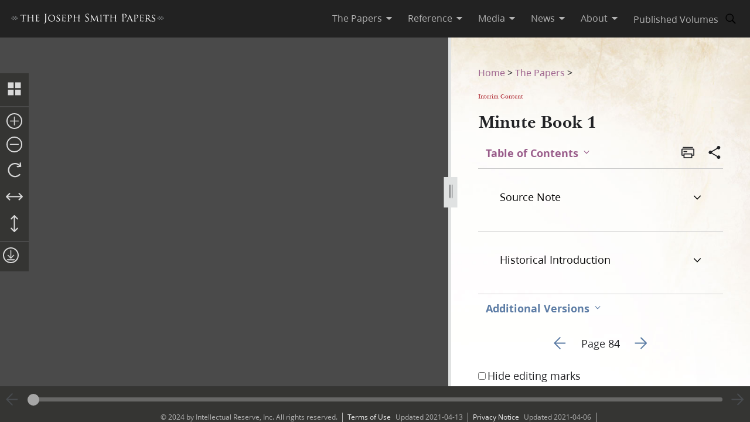

--- FILE ---
content_type: text/html; charset=utf-8
request_url: https://www.josephsmithpapers.org/paper-summary/minute-book-1/88
body_size: 78802
content:
<!DOCTYPE html><html lang="en"><head><meta charSet="utf-8" data-next-head=""/><meta name="viewport" content="width=device-width, initial-scale=1, minimal-ui minimum-scale=1" data-next-head=""/><title data-next-head="">Minute Book 1, Page 84</title><meta name="description" content="KirtlandLocated ten miles south of Lake Erie. Settled by 1811. Organized by 1818. Latter-day Saint m..." data-next-head=""/><meta name="keywords" data-next-head=""/><meta name="author" data-next-head=""/><meta property="og:title" content="Minute Book 1, Page 84" data-next-head=""/><meta property="og:description" content="KirtlandLocated ten miles south of Lake Erie. Settled by 1811. Organized by 1818. Latter-day Saint m..." data-next-head=""/><meta property="og:url" id="og-url" content="/paper-summary/minute-book-1/88" data-next-head=""/><meta property="og:image" id="og-image" content="/bc-jsp/content/jsp/images/7002/7002_ms3432_mb1_084_thumb.jpg" data-next-head=""/><meta property="og:type" content="non_profit" data-next-head=""/><meta name="referrer" content="origin" data-next-head=""/><script type="text/javascript" src="/ruxitagentjs_ICANVfqru_10327251022105625.js" data-dtconfig="rid=RID_1012303391|rpid=1680199423|domain=josephsmithpapers.org|reportUrl=/rb_bf68908sys|app=ea7c4b59f27d43eb|cuc=aslc5mxn|cssm=n|owasp=1|mel=100000|featureHash=ICANVfqru|dpvc=1|lastModification=1769196115193|tp=500,50,0|rdnt=1|uxrgce=1|srbbv=2|agentUri=/ruxitagentjs_ICANVfqru_10327251022105625.js"></script><link rel="preconnect" href="https://foundry.churchofjesuschrist.org"/><link rel="icon" type="image/icon" href="/images/icons/favicon.ico"/><link rel="preload" href="/_next/static/css/66a056d3198ce20b.css" as="style"/><style></style>
<link rel="stylesheet" href="https://foundry.churchofjesuschrist.org/Foundry/v1/Ensign:Serif:400/css"  /><link rel="stylesheet" href="https://foundry.churchofjesuschrist.org/Foundry/v1/Ensign:Serif:Italic:400/css"  /><link rel="stylesheet" href="https://foundry.churchofjesuschrist.org/Foundry/v1/Ensign:Serif:700/css"  /><link rel="stylesheet" href="https://foundry.churchofjesuschrist.org/Foundry/v1/Ensign:Serif:Italic:700/css"  /><link rel="stylesheet" href="https://foundry.churchofjesuschrist.org/Foundry/v1/Ensign:Sans:300/css"  /><link rel="stylesheet" href="https://foundry.churchofjesuschrist.org/Foundry/v1/Ensign:Sans:Italic:300/css"  /><link rel="stylesheet" href="https://foundry.churchofjesuschrist.org/Foundry/v1/Ensign:Sans:400/css"  /><link rel="stylesheet" href="https://foundry.churchofjesuschrist.org/Foundry/v1/Ensign:Sans:Italic:400/css"  /><link rel="stylesheet" href="https://foundry.churchofjesuschrist.org/Foundry/v1/Ensign:Sans:600/css"  /><link rel="stylesheet" href="https://foundry.churchofjesuschrist.org/Foundry/v1/Ensign:Sans:Italic:600/css"  /><link rel="stylesheet" href="https://foundry.churchofjesuschrist.org/Foundry/v1/Ensign:Sans:700/css"  /><link rel="stylesheet" href="https://foundry.churchofjesuschrist.org/Foundry/v1/Ensign:Sans:Italic:700/css"  />
<style>
@font-face {src:local("Noto Serif");font-family:"Noto Serif";font-style:Normal;font-weight:400;unicode-range:U+9-295,U+2B9-2CB,U+2D8-2DD,U+300-338,U+355,U+361,U+374-3D7,U+400-463,U+472-477,U+490-4C2,U+4CF-525,U+58F,U+1D7D,U+1DC4-1DC7,U+1E00-1EF9,U+2002-2044;ascent-override:80%;size-adjust:96%;}
@font-face {src:local(Georgia);font-family:Georgia;font-style:Normal;font-weight:400;unicode-range:U+9-295,U+2B9-2CB,U+2D8-2DD,U+300-338,U+355,U+361,U+374-3D7,U+400-463,U+472-477,U+490-4C2,U+4CF-525,U+58F,U+1D7D,U+1DC4-1DC7,U+1E00-1EF9,U+2002-2044;ascent-override:70%;size-adjust:104.9%;}
@font-face {src:local("Noto Serif Italic");font-family:"Noto Serif";font-style:Italic;font-weight:400;unicode-range:U+9-295,U+2B9-2CB,U+2D8-2DD,U+300-338,U+355,U+361,U+374-3D7,U+400-463,U+472-477,U+490-4C2,U+4CF-525,U+58F,U+1D7D,U+1DC4-1DC7,U+1E00-1EF9,U+2002-2044;ascent-override:80%;size-adjust:89%;}
@font-face {src:local("Georgia Italic");font-family:Georgia;font-style:Italic;font-weight:400;unicode-range:U+9-295,U+2B9-2CB,U+2D8-2DD,U+300-338,U+355,U+361,U+374-3D7,U+400-463,U+472-477,U+490-4C2,U+4CF-525,U+58F,U+1D7D,U+1DC4-1DC7,U+1E00-1EF9,U+2002-2044;ascent-override:75%;size-adjust:92.7%;}
@font-face {src:local("Noto Serif Bold");font-family:"Noto Serif";font-style:Normal;font-weight:700;unicode-range:U+9-295,U+2B9-2CB,U+2D8-2DD,U+300-338,U+355,U+361,U+374-3D7,U+400-463,U+472-477,U+490-4C2,U+4CF-525,U+58F,U+1D7D,U+1DC4-1DC7,U+1E00-1EF9,U+2002-2044;ascent-override:80%;size-adjust:94%;}
@font-face {src:local("Georgia Bold");font-family:Georgia;font-style:Normal;font-weight:700;unicode-range:U+9-295,U+2B9-2CB,U+2D8-2DD,U+300-338,U+355,U+361,U+374-3D7,U+400-463,U+472-477,U+490-4C2,U+4CF-525,U+58F,U+1D7D,U+1DC4-1DC7,U+1E00-1EF9,U+2002-2044;ascent-override:75%;size-adjust:94.4%;}
@font-face {src:local("Noto Serif Bold Italic");font-family:"Noto Serif";font-style:Italic;font-weight:700;unicode-range:U+9-295,U+2B9-2CB,U+2D8-2DD,U+300-338,U+355,U+361,U+374-3D7,U+400-463,U+472-477,U+490-4C2,U+4CF-525,U+58F,U+1D7D,U+1DC4-1DC7,U+1E00-1EF9,U+2002-2044;ascent-override:85%;size-adjust:88%;}
@font-face {src:local("Georgia Bold Italic");font-family:Georgia;font-style:Italic;font-weight:700;unicode-range:U+9-295,U+2B9-2CB,U+2D8-2DD,U+300-338,U+355,U+361,U+374-3D7,U+400-463,U+472-477,U+490-4C2,U+4CF-525,U+58F,U+1D7D,U+1DC4-1DC7,U+1E00-1EF9,U+2002-2044;ascent-override:77%;size-adjust:85.8%;}
@font-face {src:local(Roboto);font-family:Roboto;font-style:Normal;font-weight:300;unicode-range:U+9-295,U+2B9-2CB,U+2D8-2DD,U+300-338,U+355,U+361,U+374-3D7,U+400-463,U+472-477,U+490-4C2,U+4CF-525,U+58F,U+1D7D,U+1DC4-1DC7,U+1E00-1EF9,U+2002-2044;ascent-override:104%;}
@font-face {src:local("Roboto Italic");font-family:Roboto;font-style:Italic;font-weight:300;unicode-range:U+9-295,U+2B9-2CB,U+2D8-2DD,U+300-338,U+355,U+361,U+374-3D7,U+400-463,U+472-477,U+490-4C2,U+4CF-525,U+58F,U+1D7D,U+1DC4-1DC7,U+1E00-1EF9,U+2002-2044;ascent-override:102%;size-adjust:97.5%;}
@font-face {src:local("Arial Italic");font-family:Arial;font-style:Italic;font-weight:300;unicode-range:U+9-295,U+2B9-2CB,U+2D8-2DD,U+300-338,U+355,U+361,U+374-3D7,U+400-463,U+472-477,U+490-4C2,U+4CF-525,U+58F,U+1D7D,U+1DC4-1DC7,U+1E00-1EF9,U+2002-2044;ascent-override:104%;size-adjust:95%;}
@font-face {src:local(Roboto);font-family:Roboto;font-style:Normal;font-weight:400;unicode-range:U+9-295,U+2B9-2CB,U+2D8-2DD,U+300-338,U+355,U+361,U+374-3D7,U+400-463,U+472-477,U+490-4C2,U+4CF-525,U+58F,U+1D7D,U+1DC4-1DC7,U+1E00-1EF9,U+2002-2044;size-adjust:104%;}
@font-face {src:local(Arial);font-family:Arial;font-style:Normal;font-weight:400;unicode-range:U+9-295,U+2B9-2CB,U+2D8-2DD,U+300-338,U+355,U+361,U+374-3D7,U+400-463,U+472-477,U+490-4C2,U+4CF-525,U+58F,U+1D7D,U+1DC4-1DC7,U+1E00-1EF9,U+2002-2044;ascent-override:93%;size-adjust:105%;}
@font-face {src:local("Roboto Italic");font-family:Roboto;font-style:Italic;font-weight:400;unicode-range:U+9-295,U+2B9-2CB,U+2D8-2DD,U+300-338,U+355,U+361,U+374-3D7,U+400-463,U+472-477,U+490-4C2,U+4CF-525,U+58F,U+1D7D,U+1DC4-1DC7,U+1E00-1EF9,U+2002-2044;size-adjust:103.5%;}
@font-face {src:local("Arial Italic");font-family:Arial;font-style:Italic;font-weight:400;unicode-range:U+9-295,U+2B9-2CB,U+2D8-2DD,U+300-338,U+355,U+361,U+374-3D7,U+400-463,U+472-477,U+490-4C2,U+4CF-525,U+58F,U+1D7D,U+1DC4-1DC7,U+1E00-1EF9,U+2002-2044;ascent-override:97%;}
@font-face {src:local(Roboto);font-family:Roboto;font-style:Normal;font-weight:600;unicode-range:U+9-295,U+2B9-2CB,U+2D8-2DD,U+300-338,U+355,U+361,U+374-3D7,U+400-463,U+472-477,U+490-4C2,U+4CF-525,U+58F,U+1D7D,U+1DC4-1DC7,U+1E00-1EF9,U+2002-2044;ascent-override:96%;size-adjust:110%;}
@font-face {src:local(Arial);font-family:Arial;font-style:Normal;font-weight:600;unicode-range:U+9-295,U+2B9-2CB,U+2D8-2DD,U+300-338,U+355,U+361,U+374-3D7,U+400-463,U+472-477,U+490-4C2,U+4CF-525,U+58F,U+1D7D,U+1DC4-1DC7,U+1E00-1EF9,U+2002-2044;ascent-override:93%;size-adjust:109%;}
@font-face {src:local("Roboto Italic");font-family:Roboto;font-style:Italic;font-weight:600;unicode-range:U+9-295,U+2B9-2CB,U+2D8-2DD,U+300-338,U+355,U+361,U+374-3D7,U+400-463,U+472-477,U+490-4C2,U+4CF-525,U+58F,U+1D7D,U+1DC4-1DC7,U+1E00-1EF9,U+2002-2044;ascent-override:96%;size-adjust:105.5%;}
@font-face {src:local("Arial Italic");font-family:Arial;font-style:Italic;font-weight:600;unicode-range:U+9-295,U+2B9-2CB,U+2D8-2DD,U+300-338,U+355,U+361,U+374-3D7,U+400-463,U+472-477,U+490-4C2,U+4CF-525,U+58F,U+1D7D,U+1DC4-1DC7,U+1E00-1EF9,U+2002-2044;ascent-override:95%;size-adjust:103%;}
@font-face {src:local("Roboto Bold");font-family:Roboto;font-style:Normal;font-weight:700;unicode-range:U+9-295,U+2B9-2CB,U+2D8-2DD,U+300-338,U+355,U+361,U+374-3D7,U+400-463,U+472-477,U+490-4C2,U+4CF-525,U+58F,U+1D7D,U+1DC4-1DC7,U+1E00-1EF9,U+2002-2044;ascent-override:94%;size-adjust:112%;}
@font-face {src:local("Arial Bold");font-family:Arial;font-style:Normal;font-weight:700;unicode-range:U+9-295,U+2B9-2CB,U+2D8-2DD,U+300-338,U+355,U+361,U+374-3D7,U+400-463,U+472-477,U+490-4C2,U+4CF-525,U+58F,U+1D7D,U+1DC4-1DC7,U+1E00-1EF9,U+2002-2044;ascent-override:95%;size-adjust:104%;}
@font-face {src:local("Roboto Bold Italic");font-family:Roboto;font-style:Italic;font-weight:700;unicode-range:U+9-295,U+2B9-2CB,U+2D8-2DD,U+300-338,U+355,U+361,U+374-3D7,U+400-463,U+472-477,U+490-4C2,U+4CF-525,U+58F,U+1D7D,U+1DC4-1DC7,U+1E00-1EF9,U+2002-2044;ascent-override:96%;size-adjust:108%;}
@font-face {src:local("Arial Bold Italic");font-family:Arial;font-style:Italic;font-weight:700;unicode-range:U+9-295,U+2B9-2CB,U+2D8-2DD,U+300-338,U+355,U+361,U+374-3D7,U+400-463,U+472-477,U+490-4C2,U+4CF-525,U+58F,U+1D7D,U+1DC4-1DC7,U+1E00-1EF9,U+2002-2044;ascent-override:98%;}</style><link rel="stylesheet" href="https://foundry.churchofjesuschrist.org/Foundry/v1/Zoram:Sans:None/css"/><link rel="stylesheet" href="https://foundry.churchofjesuschrist.org/Foundry/v1/McKay:Serif:None/css"/><link rel="stylesheet" href="/_next/static/css/66a056d3198ce20b.css" data-n-g=""/><noscript data-n-css=""></noscript><script defer="" noModule="" src="/_next/static/chunks/polyfills-42372ed130431b0a.js"></script><script src="/_next/static/chunks/webpack-3c491730c2fd1ee0.js" defer=""></script><script src="/_next/static/chunks/framework-c69a8f70cb7ff94b.js" defer=""></script><script src="/_next/static/chunks/main-2988c0aec06adcb9.js" defer=""></script><script src="/_next/static/chunks/pages/_app-06428bfdacb31f2a.js" defer=""></script><script src="/_next/static/chunks/9719-a6e0e40152d06e8d.js" defer=""></script><script src="/_next/static/chunks/8811-e27c41b253af0b66.js" defer=""></script><script src="/_next/static/chunks/9994-31e6f9aafebe39da.js" defer=""></script><script src="/_next/static/chunks/3705-d884348daa68936e.js" defer=""></script><script src="/_next/static/chunks/5445-ab7874f60bc5f0cc.js" defer=""></script><script src="/_next/static/chunks/1182-c75c5d6f842d09bb.js" defer=""></script><script src="/_next/static/chunks/504-4bd855f8ccb306b2.js" defer=""></script><script src="/_next/static/chunks/8335-8aa3ab97d47e492d.js" defer=""></script><script src="/_next/static/chunks/pages/paper-summary/%5Buri%5D/%5Bpage%5D-2d2d43a774e4aae8.js" defer=""></script><script src="/_next/static/jSKXRWNkMS_J5fVcWrZlx/_buildManifest.js" defer=""></script><script src="/_next/static/jSKXRWNkMS_J5fVcWrZlx/_ssgManifest.js" defer=""></script><style data-styled="" data-styled-version="6.1.19">*{box-sizing:border-box;}/*!sc*/
* ::-moz-focus-inner{border:none;}/*!sc*/
* :-moz-focusring{outline-offset:2px;}/*!sc*/
* :focus{outline-offset:2px;}/*!sc*/
* :focus:not(:focus-visible){outline:0;}/*!sc*/
*:before,*:after{box-sizing:border-box;}/*!sc*/
html{font:normal normal 400 100%/1.4 "Ensign:Sans",Arial,"noto sans",sans-serif;text-size-adjust:100%;text-rendering:optimizeLegibility;-webkit-font-smoothing:antialiased;}/*!sc*/
body{color:#212225;margin:0;}/*!sc*/
a{background-color:transparent;color:#157493;text-decoration:underline;}/*!sc*/
a:active,a:hover{color:#212225;text-decoration-color:#20abd7;}/*!sc*/
abbr[title]{border-block-end:1px dotted;}/*!sc*/
mark{background:#ffb81c;}/*!sc*/
code,kbd,pre,samp{font-family:Courier,"Courier New",monospace;}/*!sc*/
pre{overflow:auto;}/*!sc*/
code{white-space:pre-wrap;}/*!sc*/
data-styled.g1[id="sc-global-lhZrML1"]{content:"sc-global-lhZrML1,"}/*!sc*/
.jiGpZo{padding:var(--size6) var(--size12);background-color:var(--white20);cursor:pointer;transition:background-color,color 300ms;}/*!sc*/
@media (min-width:1100px){.jiGpZo{min-width:9.375rem;max-width:15.3125rem;width:auto;background-color:var(--white);}}/*!sc*/
.jiGpZo{font-size:var(--size16);text-decoration:none;color:var(--dark-grey80);}/*!sc*/
.jiGpZo:hover{transition:background-color 300ms,color 300ms;background-color:var(--white10);color:var(--purple10);}/*!sc*/
data-styled.g2[id="sc-7efd81af-0"]{content:"jiGpZo,"}/*!sc*/
.dGlcuT{min-width:var(--size27);max-width:var(--size27);height:var(--size27);}/*!sc*/
data-styled.g4[id="sc-hvigdm"]{content:"dGlcuT,"}/*!sc*/
.hoszZW{min-width:2rem;max-width:2rem;height:2rem;}/*!sc*/
data-styled.g22[id="sc-dNdcvo"]{content:"hoszZW,"}/*!sc*/
.ilgYkB{min-width:1.5rem;max-width:1.5rem;height:1.5rem;}/*!sc*/
data-styled.g24[id="sc-gGKoUb"]{content:"ilgYkB,"}/*!sc*/
.hJgPig{min-width:1em;max-width:1em;height:1em;}/*!sc*/
data-styled.g82[id="sc-KsiuK"]{content:"hJgPig,"}/*!sc*/
.cHhIQM{min-width:var(--size30);max-width:var(--size30);height:var(--size30);}/*!sc*/
.ddqkLr{min-width:1em;max-width:1em;height:1em;}/*!sc*/
data-styled.g100[id="sc-jkvfRO"]{content:"cHhIQM,ddqkLr,"}/*!sc*/
.juHGBd{min-width:var(--size27);max-width:var(--size27);height:var(--size27);}/*!sc*/
data-styled.g129[id="sc-dMmcxd"]{content:"juHGBd,"}/*!sc*/
.kPtaTC{min-width:2rem;max-width:2rem;height:2rem;}/*!sc*/
data-styled.g161[id="sc-eBIPcU"]{content:"kPtaTC,"}/*!sc*/
.dUHQor{min-width:var(--size33);max-width:var(--size33);height:var(--size33);}/*!sc*/
data-styled.g170[id="sc-grtcIc"]{content:"dUHQor,"}/*!sc*/
.bSHwQo{min-width:15px;max-width:15px;height:15px;}/*!sc*/
data-styled.g240[id="sc-lgxuYe"]{content:"bSHwQo,"}/*!sc*/
.enROOz{min-width:var(--size27);max-width:var(--size27);height:var(--size27);}/*!sc*/
data-styled.g244[id="sc-cxZNbP"]{content:"enROOz,"}/*!sc*/
.jIzzbq{min-width:var(--size28);max-width:var(--size28);height:var(--size28);}/*!sc*/
data-styled.g290[id="sc-kaCbt"]{content:"jIzzbq,"}/*!sc*/
.bAbhOc{min-width:var(--size33);max-width:var(--size33);height:var(--size33);}/*!sc*/
data-styled.g319[id="sc-fCgucg"]{content:"bAbhOc,"}/*!sc*/
.cChfil{min-width:1.375rem;max-width:1.375rem;height:1.375rem;}/*!sc*/
data-styled.g328[id="sc-gTHhkw"]{content:"cChfil,"}/*!sc*/
.gozjap{min-width:var(--size28);max-width:var(--size28);height:var(--size28);}/*!sc*/
[dir="rtl"] .gozjap,.gozjap[dir="rtl"]{-webkit-transform:scaleX(-1);-moz-transform:scaleX(-1);-ms-transform:scaleX(-1);transform:scaleX(-1);}/*!sc*/
data-styled.g335[id="sc-efcRga"]{content:"gozjap,"}/*!sc*/
.fMTfVs{min-width:var(--size33);max-width:var(--size33);height:var(--size33);}/*!sc*/
data-styled.g435[id="sc-kQNkrB"]{content:"fMTfVs,"}/*!sc*/
.icstka{min-width:var(--size33);max-width:var(--size33);height:var(--size33);}/*!sc*/
data-styled.g436[id="sc-hUszLA"]{content:"icstka,"}/*!sc*/
.dSEuGb{box-sizing:border-box;display:inline;transition:color,fill 300ms ease;}/*!sc*/
data-styled.g437[id="sc-590aa1d2-0"]{content:"dSEuGb,"}/*!sc*/
.kruOFa{display:flex;margin:0;padding:0 var(--size10);user-select:none;cursor:pointer;text-decoration:none;color:var(--light-grey20);transition:color 300ms ease;text-decoration-style:solid;}/*!sc*/
.kruOFa path{transition:fill 300ms ease;fill:var(--light-grey20);}/*!sc*/
.kruOFa :hover{transition:color 300ms ease;color:var(--white);}/*!sc*/
.kruOFa :hover path{transition:fill 300ms ease;fill:var(--white);}/*!sc*/
@media (max-width:1100px){.kruOFa{color:var(--dark-grey);font-size:var(--size16);width:100%;background-color:var(--white);padding:var(--size4) var(--size12);border-bottom:var(--size1) solid var(--light-grey20);}.kruOFa path{fill:transparent;}.kruOFa :hover{color:inherit;}.kruOFa :hover path{fill:transparent;}}/*!sc*/
data-styled.g438[id="sc-590aa1d2-1"]{content:"kruOFa,"}/*!sc*/
.gBmDAF{display:flex;flex-direction:column;}/*!sc*/
data-styled.g439[id="sc-590aa1d2-2"]{content:"gBmDAF,"}/*!sc*/
.dfiXYr{height:auto;font-size:1.1rem;position:absolute;background-color:var(--white);border-radius:var(--size2);z-index:110;overflow:hidden;box-shadow:0 var(--size8) var(--size16) 0 rgb(0 0 0 / 20%);transition:ease 300ms;visibility:hidden;}/*!sc*/
@media (max-width:1100px){.dfiXYr{position:relative;font-size:var(--size16);box-shadow:none;border-bottom:var(--size1) solid var(--light-grey20);}}/*!sc*/
data-styled.g440[id="sc-590aa1d2-3"]{content:"dfiXYr,"}/*!sc*/
.gXhNLj{box-sizing:border-box;display:inline;user-select:none;cursor:pointer;}/*!sc*/
.gXhNLj a{transition:color 300ms ease;padding:0 var(--size10);margin:0;text-decoration:none;}/*!sc*/
.gXhNLj a,.gXhNLj a:visited{color:var(--light-grey20);}/*!sc*/
.gXhNLj :hover a{transition:color 300ms ease;color:var(--white);}/*!sc*/
@media (max-width:1100px){.gXhNLj{display:flex;font-size:var(--size16);width:100%;background-color:var(--white);padding:var(--size5) 0;border-bottom:var(--size1) solid var(--light-grey20);}.gXhNLj a{color:var(--dark-grey);}.gXhNLj :hover a{color:var(--dark-grey);}}/*!sc*/
data-styled.g441[id="sc-7114c984-0"]{content:"gXhNLj,"}/*!sc*/
.bmemWi{position:absolute;top:-40px;left:0;background:#000;color:#fff;padding:8px;z-index:1000;text-decoration:none;}/*!sc*/
.bmemWi:focus{top:0;}/*!sc*/
data-styled.g443[id="sc-bd2f6c2-0"]{content:"bmemWi,"}/*!sc*/
.ieinye{display:flex;justify-content:space-between;align-items:center;background-color:var(--dark-grey80);height:4rem;width:100%;padding:0 var(--size12);line-height:1.35rem;position:fixed;top:0;z-index:300;}/*!sc*/
data-styled.g445[id="sc-2c8bce99-0"]{content:"ieinye,"}/*!sc*/
.fUfxwA{margin-left:-0.5rem;height:var(--size18);align-items:center;}/*!sc*/
.fUfxwA svg{height:var(--size18);width:18.1875rem;color:var(--white);fill:var(--white);}/*!sc*/
@media (max-width:420px){.fUfxwA{align-items:flex-start;margin-left:0;margin-right:0;width:4.375rem;}.fUfxwA svg{width:4.375rem;}}/*!sc*/
data-styled.g446[id="sc-2c8bce99-1"]{content:"fUfxwA,"}/*!sc*/
.ivGzYb{display:flex;justify-content:stretch;flex-direction:row;align-items:center;margin-left:auto;max-width:100%;}/*!sc*/
data-styled.g447[id="sc-2c8bce99-2"]{content:"ivGzYb,"}/*!sc*/
.ceMOoa{width:100%;position:fixed;z-index:100;background-color:white;}/*!sc*/
data-styled.g448[id="sc-2c8bce99-3"]{content:"ceMOoa,"}/*!sc*/
.bVpCFA .nav-search{width:var(--size32);height:var(--size32);display:flex;align-items:center;border:none;overflow:hidden;border-radius:var(--size24);color:var(--light-grey20);fill:var(--light-grey20);transition:fill,background-color 250ms ease;}/*!sc*/
.bVpCFA .nav-search span{flex-direction:row;}/*!sc*/
.bVpCFA .nav-search span svg{margin:var(--size5);display:flex;align-items:center;width:var(--size22);}/*!sc*/
.bVpCFA .nav-search :hover{color:var(--white);transition:color,background-color 250ms ease;background-color:var(--dark-grey);}/*!sc*/
.bVpCFA .nav-search :hover span svg{background-color:var(--dark-grey);color:var(--white);}/*!sc*/
.bVpCFA .nav-search-open{background-color:var(--white);color:var(--dark-grey80);border-radius:0 var(--size4) var(--size4) 0;border:var(--size1) solid var(--dark-grey80);border-left:none;}/*!sc*/
.bVpCFA .nav-search-open :hover{transition:none;background-color:var(--white);color:var(--dark-grey80);}/*!sc*/
.bVpCFA .nav-search-open :hover span{background-color:var(--white);}/*!sc*/
.bVpCFA .nav-search-open :hover span svg{background-color:var(--white);color:var(--dark-grey80);}/*!sc*/
.bVpCFA .nav-search-open :hover span svg path{color:var(--dark-grey80);background-color:var(--white);}/*!sc*/
data-styled.g450[id="sc-2c8bce99-5"]{content:"bVpCFA,"}/*!sc*/
.gUCIMI{position:absolute;width:1px;height:1px;padding:0;margin:-1px;overflow:hidden;clip:rect(0 0 0 0);white-space:nowrap;border:0;}/*!sc*/
data-styled.g451[id="sc-2c8bce99-6"]{content:"gUCIMI,"}/*!sc*/
.dPyGQb{width:33%;}/*!sc*/
@media (max-width:800px){.dPyGQb{display:flex;width:100%;flex-direction:column;margin-bottom:var(--size20);text-align:left;align-items:flex-start;}}/*!sc*/
data-styled.g452[id="sc-a763d7fb-0"]{content:"dPyGQb,"}/*!sc*/
.kHPsNy{background-color:var(--dark-grey30);width:100%;max-width:100vw;position:relative;z-index:99;display:flex;justify-content:center;align-content:center;justify-items:center;height:var(--size16);font-size:var(--size12);overflow:hidden;}/*!sc*/
@media screen and (min-width:800px){.kHPsNy{position:absolute;left:0;right:0;bottom:0;}}/*!sc*/
@media screen and (max-width:800px){.kHPsNy{height:auto;}}/*!sc*/
.kHPsNy div{width:auto;}/*!sc*/
.kHPsNy div p{color:var(--light-grey20);margin:0 var(--size10);}/*!sc*/
.kHPsNy a{transition:color 300ms;margin:0 var(--size8) 0 0;}/*!sc*/
.kHPsNy a :hover{color:var(--white);text-decoration-color:var(--white);}/*!sc*/
data-styled.g459[id="sc-a763d7fb-7"]{content:"kHPsNy,"}/*!sc*/
.fTQOvt{width:100%;display:flex;justify-content:center;min-width:150px;}/*!sc*/
@media (max-width:800px){.fTQOvt{margin-top:0;}}/*!sc*/
data-styled.g460[id="sc-a763d7fb-8"]{content:"fTQOvt,"}/*!sc*/
.cBpJDT{width:100%;text-align:left;text-align:center;}/*!sc*/
@media (min-width:1240px){.cBpJDT{width:1240px;}}/*!sc*/
.cBpJDT p{font-size:var(--size12);width:100%;margin:var(--size2) 0;}/*!sc*/
.cBpJDT a{color:var(--white30);}/*!sc*/
.cBpJDT #consent_blackbar{z-index:200;}/*!sc*/
data-styled.g461[id="sc-a763d7fb-9"]{content:"cBpJDT,"}/*!sc*/
.doGNIR{display:flex;width:100%;flex-direction:column;align-items:center;margin-bottom:0;}/*!sc*/
data-styled.g462[id="sc-a763d7fb-10"]{content:"doGNIR,"}/*!sc*/
.bXcmdD span{position:relative;align-content:center;align-items:center;}/*!sc*/
.bXcmdD span span{margin:0 var(--size8);border-left:var(--light-grey20) var(--size1) solid;display:inline;height:var(--size5);}/*!sc*/
data-styled.g463[id="sc-a763d7fb-11"]{content:"bXcmdD,"}/*!sc*/
.igxaqf{display:block;padding-top:var(--size64);}/*!sc*/
@media screen and (min-width:1000px){.igxaqf{overflow-y:hidden;}}/*!sc*/
@media screen and (max-width:1100px){.igxaqf >div:nth-child(1){display:flex;}.igxaqf >div:nth-child(1)>div:nth-child(1){max-width:100%;}}/*!sc*/
@media print{.igxaqf{padding-top:0;}.igxaqf .jsp-header{display:none;}.igxaqf .jsp-footer{position:static;bottom:0;opacity:1;z-index:500;}.igxaqf *{text-shadow:none!important;box-shadow:none!important;}.igxaqf #site-content >div{height:100%;}.igxaqf a,.igxaqf a:visited{text-decoration:none;}.igxaqf abbr[title]:after{content:" (" attr(title) ")";}.igxaqf a[href^="javascript:"]:after,.igxaqf a[href^="#"]:after{content:"";}.igxaqf pre,.igxaqf blockquote{border:1px solid #999;break-inside:avoid;}.igxaqf thead{display:table-header-group;}.igxaqf tr,.igxaqf img{break-inside:avoid;}.igxaqf img{max-width:100%!important;}.igxaqf p,.igxaqf h2,.igxaqf h3{orphans:3;widows:3;}.igxaqf h2,.igxaqf h3{break-after:avoid;}.igxaqf #DraggableSplitView >div{display:none;}.igxaqf #DraggableSplitView >div:last-child{display:unset;}}/*!sc*/
data-styled.g466[id="sc-75d96510-0"]{content:"igxaqf,"}/*!sc*/
.bbhkjx{margin:0;padding:0;font-size:1rem;list-style:none;font-family:var(--ZoramSerif);line-height:var(--size26);}/*!sc*/
@media screen and (max-width:500px){.bbhkjx{font-size:var(--size12);margin:-3px 0;}}/*!sc*/
data-styled.g468[id="sc-e7f17503-0"]{content:"bbhkjx,"}/*!sc*/
.lbXlGW{display:inline-block;padding:var(--size10) 0 0;line-height:var(--size26);}/*!sc*/
.lbXlGW a{-webkit-transition:color 300ms ease;transition:color 300ms ease;color:var(--purple);-webkit-text-decoration:none;text-decoration:none;line-height:var(--size26);}/*!sc*/
.lbXlGW a :hover{color:var(--purple10);}/*!sc*/
data-styled.g469[id="sc-e7f17503-1"]{content:"lbXlGW,"}/*!sc*/
.iJmBUO{height:auto;white-space:inherit;max-width:100px;}/*!sc*/
.iJmBUO p,.iJmBUO a,.iJmBUO span,.iJmBUO aside,.iJmBUO div,.iJmBUO{font-family:var(--McKay);font-size:var(--size18);line-height:var(--size26);}/*!sc*/
.iJmBUO .unicode svg{max-width:32px;max-height:18px;}/*!sc*/
.iJmBUO .anonymous-block{color:var(--black);font-style:italic;text-align:center;}/*!sc*/
.iJmBUO .bold{font-weight:700;}/*!sc*/
.iJmBUO .center{text-align:center;}/*!sc*/
.iJmBUO .clear{clear:both;}/*!sc*/
.iJmBUO .deleted{-webkit-text-decoration:line-through;text-decoration:line-through;}/*!sc*/
.iJmBUO .floating-text{margin:var(--size15) var(--size25);display:block;}/*!sc*/
.iJmBUO .forced-line-break .floating-text{margin-right:0;}/*!sc*/
.iJmBUO .wasptag{text-indent:var(--size22);}/*!sc*/
.iJmBUO .cit{display:block;margin:15px 25px;}/*!sc*/
.iJmBUO .cit>div{margin-left:40px;}/*!sc*/
.iJmBUO .noindent{text-indent:0;}/*!sc*/
.iJmBUO .hangindent{text-indent:-20px;margin-left:20px;}/*!sc*/
.iJmBUO .icon-glyph{font-family:"Italianno",sans-serif;font-size:15px;}/*!sc*/
.iJmBUO .icon-email:before{font-family:Gideon,serif;content:"✉";font-weight:normal;font-style:normal;}/*!sc*/
.iJmBUO .blockquote{padding-left:var(--size64);padding-right:74px;}/*!sc*/
.iJmBUO .indent{text-indent:22px;}/*!sc*/
.iJmBUO .indent .wasptag{margin:0;text-indent:22px;color:#333333;}/*!sc*/
.iJmBUO .indent1{text-indent:22px;clear:right;}/*!sc*/
.iJmBUO .indent2{text-indent:44px;clear:right;}/*!sc*/
.iJmBUO .indent3{text-indent:66px;clear:right;}/*!sc*/
.iJmBUO .source-note-summary,.iJmBUO .italic,.iJmBUO .title{font-style:italic;}/*!sc*/
.iJmBUO .source-note-summary .popup-content,.iJmBUO .italic .popup-content,.iJmBUO .title .popup-content{font-style:initial;}/*!sc*/
.iJmBUO span.source-note-summary .italic{font-style:normal;}/*!sc*/
.iJmBUO .source-note-summary .title,.iJmBUO .italic .title{font-style:normal;}/*!sc*/
.iJmBUO .normal{font-style:normal;}/*!sc*/
.iJmBUO .right{text-align:right;}/*!sc*/
.iJmBUO .small-caps{font-variant:small-caps;}/*!sc*/
.iJmBUO .shading{background-color:#cbcccb;}/*!sc*/
.iJmBUO .superscript{font-size:x-small;vertical-align:super;line-height:var(--size6);}/*!sc*/
.iJmBUO .superscript>span{font-size:x-small;}/*!sc*/
.iJmBUO .underscore{-webkit-text-decoration:underline;text-decoration:underline;}/*!sc*/
.iJmBUO .uppercase{text-transform:uppercase;}/*!sc*/
.iJmBUO .hide-this{display:none;}/*!sc*/
.iJmBUO .dash{font-family:Arial,Helvetica,sans-serif;}/*!sc*/
.iJmBUO div.indent .blockquote .wasptag{color:#333!important;}/*!sc*/
.iJmBUO .journal-entry-divider{margin:1em 0;}/*!sc*/
.iJmBUO .anonymous-block,.iJmBUO .anonymous-block-p>a{font-style:italic;}/*!sc*/
.iJmBUO .anonymous-block-p{margin-top:15px;}/*!sc*/
.iJmBUO .josephswriting{font-weight:700;}/*!sc*/
.iJmBUO .bottom_0{margin-bottom:0;}/*!sc*/
.iJmBUO .bottom_1{margin-bottom:1em;}/*!sc*/
.iJmBUO .bottom_2{margin-bottom:2em;}/*!sc*/
.iJmBUO .bottom_3{margin-bottom:3em;}/*!sc*/
.iJmBUO .popup-wrapper{scroll-snap-margin-top:64px;scroll-margin-top:64px;position:relative;display:inline;white-space:nowrap;text-indent:0;}/*!sc*/
.iJmBUO .popup-wrapper:has(#active-popup){z-index:101!important;}/*!sc*/
.iJmBUO aside{display:inline;}/*!sc*/
.iJmBUO .editorial-note-static{box-sizing:border-box;font-family:var(--Zoram);border:1px solid #ccc;background:#fff;font-size:var(--size10);top:-9px;position:relative;line-height:var(--size17);margin-right:var(--size1);font-weight:400;padding:2px 4px 2px 3px;-webkit-text-decoration:none;text-decoration:none;}/*!sc*/
.iJmBUO .editorial-note-static>span,.iJmBUO a.editorial-note-static span{font-size:var(--size10)!important;-webkit-text-decoration:none!important;text-decoration:none!important;color:var(--blue20);cursor:pointer;font-family:var(--Zoram);overflow-wrap:break-word;white-space:nowrap;padding:0;pointer-events:none;}/*!sc*/
.iJmBUO .editorial-note-static:after{content:"";position:absolute;border-width:0 6px 6px 0;border-style:solid;border-color:#ccc #fff;top:-1px;right:-1px;}/*!sc*/
.iJmBUO .line-break{border-right:var(--size1) dashed #6f6053;margin-right:var(--size6);}/*!sc*/
.iJmBUO .staticPopup{cursor:pointer;}/*!sc*/
.iJmBUO .staticPopup:focus{-webkit-text-decoration:underline;text-decoration:underline;}/*!sc*/
.iJmBUO .popup-content{all:initial;box-sizing:border-box;display:none;position:fixed;background-color:#fff;border:var(--size1) solid black;border-radius:var(--size2);z-index:10;box-shadow:0 var(--size6) var(--size10) 0 rgba(0,0,0,0.3);overflow:hidden;text-align:left;color:#333;word-wrap:break-word;width:100vw;top:unset;left:unset;bottom:unset;right:unset;font-size:1rem!important;font-weight:normal!important;font-family:var(--McKay)!important;margin:0;}/*!sc*/
@media screen and (min-width:1000px){.iJmBUO .popup-content{top:24px;width:320px;}}/*!sc*/
@media screen and (min-width:800px) and (max-width:999px){.iJmBUO .popup-content{max-height:50vh;width:100%;left:0;right:0;bottom:0;z-index:250;}}/*!sc*/
@media not screen and (min-width:800px){.iJmBUO .popup-content{max-height:360px;width:100%;left:0;right:0;bottom:0;z-index:250;}@media screen and (max-height:700px){.iJmBUO .popup-content{max-height:33%;}}}/*!sc*/
.iJmBUO .popup-content hr:last-child{display:none;}/*!sc*/
.iJmBUO .popup-content .popup-header{width:100%;background:#333;color:#fff;padding:var(--size8) 0 var(--size8) var(--size15);font-size:var(--size18);font-family:var(--McKay);display:-webkit-box;display:-webkit-flex;display:-ms-flexbox;display:flex;-webkit-box-pack:justify;-webkit-justify-content:space-between;justify-content:space-between;-webkit-align-items:center;-webkit-box-align:center;-ms-flex-align:center;align-items:center;margin:0;}/*!sc*/
@media not screen and (min-height:700px){.iJmBUO .popup-content .popup-header{height:40px;padding:var(--size4) 0 var(--size4) var(--size15);}}/*!sc*/
.iJmBUO .popup-content .popup-header button{background-color:transparent;border:none;padding:4.5px var(--size15);font-size:1rem;}/*!sc*/
.iJmBUO .popup-content .popup-header div{display:-webkit-box;display:-webkit-flex;display:-ms-flexbox;display:flex;-webkit-align-items:center;-webkit-box-align:center;-ms-flex-align:center;align-items:center;}/*!sc*/
.iJmBUO .popup-content .note-data{max-height:310px;overflow:auto;padding:0 var(--size15) var(--size15);display:block;font-size:1rem;line-height:var(--size27);font-family:var(--McKay);margin:0;}/*!sc*/
@media only screen and (max-height:700px){.iJmBUO .popup-content .note-data{max-height:150px;}}/*!sc*/
@media only screen and (max-height:600px){.iJmBUO .popup-content .note-data{max-height:80px;}}/*!sc*/
.iJmBUO .popup-content>span.note-data{display:inline;padding:0;}/*!sc*/
.iJmBUO .note-data>*{font-size:1rem;}/*!sc*/
.iJmBUO .popup-content .note-data p,.iJmBUO .popup-content .note-data div,.iJmBUO .popup-content .note-data a,.iJmBUO .popup-content .note-data span,.iJmBUO .popup-content .note-data *{font-size:1rem;line-height:var(--size27);font-family:var(--McKay);display:inline;padding:0px;}/*!sc*/
.iJmBUO .popup-content .note-data p,.iJmBUO .popup-content .note-data div{display:inline-block;width:100%;margin-bottom:0;text-indent:0;}/*!sc*/
.iJmBUO .popup-content .note-data .source-note>p{margin-top:revert;}/*!sc*/
.iJmBUO span.toe-note{top:-0.5em;font-size:75%;line-height:0;position:relative;vertical-align:baseline;font-style:italic;font-family:var(--McKay);}/*!sc*/
.iJmBUO sub,.iJmBUO sup{font-size:75%!important;line-height:0;position:relative;vertical-align:baseline;}/*!sc*/
.iJmBUO sup{top:-0.5em;}/*!sc*/
.iJmBUO sub{bottom:-0.25em;}/*!sc*/
.iJmBUO a{-webkit-transition:color 300ms ease;transition:color 300ms ease;color:var(--blue20);-webkit-text-decoration:none;text-decoration:none;white-space:break-spaces;}/*!sc*/
.iJmBUO a:hover{color:var(--purple10);}/*!sc*/
.iJmBUO .note-data>*{font-size:var(--size16);}/*!sc*/
.iJmBUO .line-break{border-right:var(--size1) dashed #6f6053;margin-right:var(--size6);}/*!sc*/
.iJmBUO .line-break.hyphenate{margin-left:var(--size6);}/*!sc*/
.iJmBUO:not(.breakLines) .line-break.hyphenate{border:0;margin:0;display:inline;}/*!sc*/
.iJmBUO:not(.breakLines) .line-break.hyphenate:before{content:"-";}/*!sc*/
.iJmBUO:not(.breakLines) .line-break.hyphenate:after{content:"A";white-space:pre;}/*!sc*/
.iJmBUO table{overflow-x:visible;display:block;}/*!sc*/
.iJmBUO table td{width:auto!important;padding:0 6px;}/*!sc*/
.iJmBUO .horizontal-scroll{display:block;}/*!sc*/
@media screen and (min-width:1000px){.iJmBUO .horizontal-scroll{max-width:70vw;}}/*!sc*/
.iJmBUO .horizontal-scroll .bar-outer{display:block;overflow-x:auto;max-height:20px;overflow-y:clip;}/*!sc*/
.iJmBUO .horizontal-scroll .bar-outer .bar{padding-top:1px;}/*!sc*/
.iJmBUO .horizontal-scroll .content{margin-bottom:20px;min-width:10%;box-sizing:border-box;width:100%;}/*!sc*/
.iJmBUO .horizontal-scroll .content table{border-collapse:collapse;display:table;}/*!sc*/
.iJmBUO .continuation{text-indent:initial;}/*!sc*/
@media print{.iJmBUO table{overflow-x:visible;display:table;}}/*!sc*/
.kJvjwH{height:auto;white-space:nowrap;max-width:100px;}/*!sc*/
.kJvjwH p,.kJvjwH a,.kJvjwH span,.kJvjwH aside,.kJvjwH div,.kJvjwH{font-family:var(--McKay);font-size:var(--size18);line-height:var(--size26);}/*!sc*/
.kJvjwH .unicode svg{max-width:32px;max-height:18px;}/*!sc*/
.kJvjwH .anonymous-block{color:var(--black);font-style:italic;text-align:center;}/*!sc*/
.kJvjwH .bold{font-weight:700;}/*!sc*/
.kJvjwH .center{text-align:center;}/*!sc*/
.kJvjwH .clear{clear:both;}/*!sc*/
.kJvjwH .deleted{-webkit-text-decoration:line-through;text-decoration:line-through;}/*!sc*/
.kJvjwH .floating-text{margin:var(--size15) var(--size25);display:block;}/*!sc*/
.kJvjwH .forced-line-break .floating-text{margin-right:0;}/*!sc*/
.kJvjwH .wasptag{text-indent:var(--size22);}/*!sc*/
.kJvjwH .cit{display:block;margin:15px 25px;}/*!sc*/
.kJvjwH .cit>div{margin-left:40px;}/*!sc*/
.kJvjwH .noindent{text-indent:0;}/*!sc*/
.kJvjwH .hangindent{text-indent:-20px;margin-left:20px;}/*!sc*/
.kJvjwH .icon-glyph{font-family:"Italianno",sans-serif;font-size:15px;}/*!sc*/
.kJvjwH .icon-email:before{font-family:Gideon,serif;content:"✉";font-weight:normal;font-style:normal;}/*!sc*/
.kJvjwH .blockquote{padding-left:var(--size64);padding-right:74px;}/*!sc*/
.kJvjwH .indent{text-indent:22px;}/*!sc*/
.kJvjwH .indent .wasptag{margin:0;text-indent:22px;color:#333333;}/*!sc*/
.kJvjwH .indent1{text-indent:22px;clear:right;}/*!sc*/
.kJvjwH .indent2{text-indent:44px;clear:right;}/*!sc*/
.kJvjwH .indent3{text-indent:66px;clear:right;}/*!sc*/
.kJvjwH .source-note-summary,.kJvjwH .italic,.kJvjwH .title{font-style:italic;}/*!sc*/
.kJvjwH .source-note-summary .popup-content,.kJvjwH .italic .popup-content,.kJvjwH .title .popup-content{font-style:initial;}/*!sc*/
.kJvjwH span.source-note-summary .italic{font-style:normal;}/*!sc*/
.kJvjwH .source-note-summary .title,.kJvjwH .italic .title{font-style:normal;}/*!sc*/
.kJvjwH .normal{font-style:normal;}/*!sc*/
.kJvjwH .right{text-align:right;}/*!sc*/
.kJvjwH .small-caps{font-variant:small-caps;}/*!sc*/
.kJvjwH .shading{background-color:#cbcccb;}/*!sc*/
.kJvjwH .superscript{font-size:x-small;vertical-align:super;line-height:var(--size6);}/*!sc*/
.kJvjwH .superscript>span{font-size:x-small;}/*!sc*/
.kJvjwH .underscore{-webkit-text-decoration:underline;text-decoration:underline;}/*!sc*/
.kJvjwH .uppercase{text-transform:uppercase;}/*!sc*/
.kJvjwH .hide-this{display:none;}/*!sc*/
.kJvjwH .dash{font-family:Arial,Helvetica,sans-serif;}/*!sc*/
.kJvjwH div.indent .blockquote .wasptag{color:#333!important;}/*!sc*/
.kJvjwH .journal-entry-divider{margin:1em 0;}/*!sc*/
.kJvjwH .anonymous-block,.kJvjwH .anonymous-block-p>a{font-style:italic;}/*!sc*/
.kJvjwH .anonymous-block-p{margin-top:15px;}/*!sc*/
.kJvjwH .josephswriting{font-weight:700;}/*!sc*/
.kJvjwH .bottom_0{margin-bottom:0;}/*!sc*/
.kJvjwH .bottom_1{margin-bottom:1em;}/*!sc*/
.kJvjwH .bottom_2{margin-bottom:2em;}/*!sc*/
.kJvjwH .bottom_3{margin-bottom:3em;}/*!sc*/
.kJvjwH .popup-wrapper{scroll-snap-margin-top:64px;scroll-margin-top:64px;position:relative;display:inline;white-space:nowrap;text-indent:0;}/*!sc*/
.kJvjwH .popup-wrapper:has(#active-popup){z-index:101!important;}/*!sc*/
.kJvjwH aside{display:inline;}/*!sc*/
.kJvjwH .editorial-note-static{box-sizing:border-box;font-family:var(--Zoram);border:1px solid #ccc;background:#fff;font-size:var(--size10);top:-9px;position:relative;line-height:var(--size17);margin-right:var(--size1);font-weight:400;padding:2px 4px 2px 3px;-webkit-text-decoration:none;text-decoration:none;}/*!sc*/
.kJvjwH .editorial-note-static>span,.kJvjwH a.editorial-note-static span{font-size:var(--size10)!important;-webkit-text-decoration:none!important;text-decoration:none!important;color:var(--blue20);cursor:pointer;font-family:var(--Zoram);overflow-wrap:break-word;white-space:nowrap;padding:0;pointer-events:none;}/*!sc*/
.kJvjwH .editorial-note-static:after{content:"";position:absolute;border-width:0 6px 6px 0;border-style:solid;border-color:#ccc #fff;top:-1px;right:-1px;}/*!sc*/
.kJvjwH .line-break{border-right:var(--size1) dashed #6f6053;margin-right:var(--size6);}/*!sc*/
.kJvjwH .staticPopup{cursor:pointer;}/*!sc*/
.kJvjwH .staticPopup:focus{-webkit-text-decoration:underline;text-decoration:underline;}/*!sc*/
.kJvjwH .popup-content{all:initial;box-sizing:border-box;display:none;position:fixed;background-color:#fff;border:var(--size1) solid black;border-radius:var(--size2);z-index:10;box-shadow:0 var(--size6) var(--size10) 0 rgba(0,0,0,0.3);overflow:hidden;text-align:left;color:#333;word-wrap:break-word;width:100vw;top:unset;left:unset;bottom:unset;right:unset;font-size:1rem!important;font-weight:normal!important;font-family:var(--McKay)!important;margin:0;}/*!sc*/
@media screen and (min-width:1000px){.kJvjwH .popup-content{top:24px;width:320px;}}/*!sc*/
@media screen and (min-width:800px) and (max-width:999px){.kJvjwH .popup-content{max-height:50vh;width:100%;left:0;right:0;bottom:0;z-index:250;}}/*!sc*/
@media not screen and (min-width:800px){.kJvjwH .popup-content{max-height:360px;width:100%;left:0;right:0;bottom:0;z-index:250;}@media screen and (max-height:700px){.kJvjwH .popup-content{max-height:33%;}}}/*!sc*/
.kJvjwH .popup-content hr:last-child{display:none;}/*!sc*/
.kJvjwH .popup-content .popup-header{width:100%;background:#333;color:#fff;padding:var(--size8) 0 var(--size8) var(--size15);font-size:var(--size18);font-family:var(--McKay);display:-webkit-box;display:-webkit-flex;display:-ms-flexbox;display:flex;-webkit-box-pack:justify;-webkit-justify-content:space-between;justify-content:space-between;-webkit-align-items:center;-webkit-box-align:center;-ms-flex-align:center;align-items:center;margin:0;}/*!sc*/
@media not screen and (min-height:700px){.kJvjwH .popup-content .popup-header{height:40px;padding:var(--size4) 0 var(--size4) var(--size15);}}/*!sc*/
.kJvjwH .popup-content .popup-header button{background-color:transparent;border:none;padding:4.5px var(--size15);font-size:1rem;}/*!sc*/
.kJvjwH .popup-content .popup-header div{display:-webkit-box;display:-webkit-flex;display:-ms-flexbox;display:flex;-webkit-align-items:center;-webkit-box-align:center;-ms-flex-align:center;align-items:center;}/*!sc*/
.kJvjwH .popup-content .note-data{max-height:310px;overflow:auto;padding:0 var(--size15) var(--size15);display:block;font-size:1rem;line-height:var(--size27);font-family:var(--McKay);margin:0;}/*!sc*/
@media only screen and (max-height:700px){.kJvjwH .popup-content .note-data{max-height:150px;}}/*!sc*/
@media only screen and (max-height:600px){.kJvjwH .popup-content .note-data{max-height:80px;}}/*!sc*/
.kJvjwH .popup-content>span.note-data{display:inline;padding:0;}/*!sc*/
.kJvjwH .note-data>*{font-size:1rem;}/*!sc*/
.kJvjwH .popup-content .note-data p,.kJvjwH .popup-content .note-data div,.kJvjwH .popup-content .note-data a,.kJvjwH .popup-content .note-data span,.kJvjwH .popup-content .note-data *{font-size:1rem;line-height:var(--size27);font-family:var(--McKay);display:inline;padding:0px;}/*!sc*/
.kJvjwH .popup-content .note-data p,.kJvjwH .popup-content .note-data div{display:inline-block;width:100%;margin-bottom:0;text-indent:0;}/*!sc*/
.kJvjwH .popup-content .note-data .source-note>p{margin-top:revert;}/*!sc*/
.kJvjwH span.toe-note{top:-0.5em;font-size:75%;line-height:0;position:relative;vertical-align:baseline;font-style:italic;font-family:var(--McKay);}/*!sc*/
.kJvjwH sub,.kJvjwH sup{font-size:75%!important;line-height:0;position:relative;vertical-align:baseline;}/*!sc*/
.kJvjwH sup{top:-0.5em;}/*!sc*/
.kJvjwH sub{bottom:-0.25em;}/*!sc*/
.kJvjwH a{-webkit-transition:color 300ms ease;transition:color 300ms ease;color:var(--blue20);-webkit-text-decoration:none;text-decoration:none;white-space:break-spaces;}/*!sc*/
.kJvjwH a:hover{color:var(--purple10);}/*!sc*/
.kJvjwH .note-data>*{font-size:var(--size16);}/*!sc*/
.kJvjwH .line-break{border-right:var(--size1) dashed #6f6053;margin-right:var(--size6);display:block;}/*!sc*/
.kJvjwH .line-break.hyphenate{margin-left:var(--size6);}/*!sc*/
.kJvjwH:not(.breakLines) .line-break.hyphenate{border:0;margin:0;display:inline;}/*!sc*/
.kJvjwH:not(.breakLines) .line-break.hyphenate:before{content:"-";}/*!sc*/
.kJvjwH:not(.breakLines) .line-break.hyphenate:after{content:"A";white-space:pre;}/*!sc*/
.kJvjwH table{overflow-x:visible;display:block;}/*!sc*/
.kJvjwH table td{width:auto!important;padding:0 6px;}/*!sc*/
.kJvjwH .horizontal-scroll{display:block;}/*!sc*/
@media screen and (min-width:1000px){.kJvjwH .horizontal-scroll{max-width:70vw;}}/*!sc*/
.kJvjwH .horizontal-scroll .bar-outer{display:block;overflow-x:auto;max-height:20px;overflow-y:clip;}/*!sc*/
.kJvjwH .horizontal-scroll .bar-outer .bar{padding-top:1px;}/*!sc*/
.kJvjwH .horizontal-scroll .content{margin-bottom:20px;min-width:10%;box-sizing:border-box;width:100%;}/*!sc*/
.kJvjwH .horizontal-scroll .content table{border-collapse:collapse;display:table;}/*!sc*/
.kJvjwH .continuation{text-indent:initial;}/*!sc*/
@media print{.kJvjwH table{overflow-x:visible;display:table;}}/*!sc*/
data-styled.g470[id="sc-7a711ccb-0"]{content:"iJmBUO,kJvjwH,"}/*!sc*/
.ixWgGG{background:0;border:0;padding:0;margin:0;text-align:inherit;cursor:pointer;color:inherit;font-family:"Ensign:Sans",Roboto,Arial,sans-serif;-webkit-text-decoration:none;text-decoration:none;}/*!sc*/
.ixWgGG[disabled]{cursor:not-allowed;}/*!sc*/
data-styled.g478[id="sc-1v62o0r-0"]{content:"ixWgGG,"}/*!sc*/
.iftHhO{-webkit-align-items:center;-webkit-box-align:center;-ms-flex-align:center;align-items:center;margin:var(--size26) 0;}/*!sc*/
.iftHhO div{display:-webkit-box;display:-webkit-flex;display:-ms-flexbox;display:flex;-webkit-flex-direction:row;-ms-flex-direction:row;flex-direction:row;-webkit-align-items:center;-webkit-box-align:center;-ms-flex-align:center;align-items:center;}/*!sc*/
data-styled.g482[id="sc-f8b65097-0"]{content:"iftHhO,"}/*!sc*/
.iwmQWU{margin-left:auto;display:-webkit-box;display:-webkit-flex;display:-ms-flexbox;display:flex;}/*!sc*/
.iwmQWU path{fill:var(--blue10);}/*!sc*/
.iwmQWU:hover path{fill:var(--purple10);}/*!sc*/
.iwmQWU:disabled svg{cursor:not-allowed;}/*!sc*/
.iwmQWU:disabled path,.iwmQWU:disabled:hover path{fill:var(--white50);}/*!sc*/
.daILCv{margin-right:auto;display:-webkit-box;display:-webkit-flex;display:-ms-flexbox;display:flex;}/*!sc*/
.daILCv path{fill:var(--blue10);}/*!sc*/
.daILCv:hover path{fill:var(--purple10);}/*!sc*/
.daILCv:disabled svg{cursor:not-allowed;}/*!sc*/
.daILCv:disabled path,.daILCv:disabled:hover path{fill:var(--white50);}/*!sc*/
data-styled.g483[id="sc-f8b65097-1"]{content:"iwmQWU,daILCv,"}/*!sc*/
.kDCsCN{font-size:var(--size18);padding:0 var(--size20);margin:0;}/*!sc*/
data-styled.g484[id="sc-f8b65097-2"]{content:"kDCsCN,"}/*!sc*/
.gmSjpc{background:#f7f8f800;visibility:hidden;top:0;right:0;bottom:0;left:0;position:fixed;pointer-events:auto;-webkit-transition:background-color 100ms linear,backdrop-filter 100ms linear;transition:background-color 100ms linear,backdrop-filter 100ms linear;z-index:200;}/*!sc*/
@supports (backdrop-filter:blur(2px)){.gmSjpc{-webkit-backdrop-filter:blur( 4px );backdrop-filter:blur( 4px );}}/*!sc*/
data-styled.g486[id="sc-isi5s2-0"]{content:"gmSjpc,"}/*!sc*/
.fka-DsP{min-width:1.5rem;max-width:1.5rem;height:1.5rem;}/*!sc*/
data-styled.g546[id="sc-fep5pz-0"]{content:"fka-DsP,"}/*!sc*/
.jZGbUc{display:-webkit-box;display:-webkit-flex;display:-ms-flexbox;display:flex;overflow:auto;background:rgba(74,74,74,0.85);}/*!sc*/
data-styled.g818[id="sc-71f9c759-0"]{content:"jZGbUc,"}/*!sc*/
.jETVFV{display:-webkit-box;display:-webkit-flex;display:-ms-flexbox;display:flex;overflow:auto;background:rgba(74,74,74,0.85);-webkit-box-pack:center;-ms-flex-pack:center;-webkit-justify-content:center;justify-content:center;}/*!sc*/
data-styled.g819[id="sc-71f9c759-1"]{content:"jETVFV,"}/*!sc*/
.kVJfLJ{border-block-end:1px solid var(--border-color-tertiary, #e0e2e2);-webkit-transition:padding-block-end 80ms ease-out;transition:padding-block-end 80ms ease-out;}/*!sc*/
.kVJfLJ >.innerWrapper{padding-inline:1.5rem;}/*!sc*/
.kVJfLJ:not([open]):hover,.kVJfLJ summary:hover{-webkit-text-decoration:underline 1px solid var(--accent-color-link, #157493);text-decoration:underline 1px solid var(--accent-color-link, #157493);background:var(--background-color-hover, #eff0f0);}/*!sc*/
.kVJfLJ[open]{padding-block-end:3rem;-webkit-transition:padding-block-end 80ms ease-in;transition:padding-block-end 80ms ease-in;}/*!sc*/
data-styled.g831[id="sc-58af31-0"]{content:"kVJfLJ,"}/*!sc*/
.cMwPST{margin:0;font-family:"Ensign:Sans",Roboto,Arial,sans-serif;font-weight:600;font-size:1.125rem;line-height:1.2;}/*!sc*/
data-styled.g835[id="sc-12mz36o-0"]{content:"cMwPST,"}/*!sc*/
.etkhkn{position:relative;line-height:1.2;}/*!sc*/
details[open]>summary .etkhkn.etkhkn{-webkit-transform:rotate(180deg);-moz-transform:rotate(180deg);-ms-transform:rotate(180deg);transform:rotate(180deg);}/*!sc*/
data-styled.g958[id="sc-1rgj0tw-0"]{content:"etkhkn,"}/*!sc*/
.eA-DUSZ{display:block;cursor:pointer;color:var(--accent-color-link, #157493);margin-block-end:0;-webkit-transition:margin-block-end 80ms ease-out;transition:margin-block-end 80ms ease-out;width:100%;list-style:none;}/*!sc*/
.eA-DUSZ::-webkit-details-marker{display:none;}/*!sc*/
details[open]>.eA-DUSZ.eA-DUSZ{-webkit-text-decoration:none;text-decoration:none;color:var(--text-color-primary, #212225);margin-block-end:1.5rem;-webkit-transition:margin-block-end 80ms ease-in;transition:margin-block-end 80ms ease-in;}/*!sc*/
.eA-DUSZ >.innerWrapper{display:-webkit-box;display:-webkit-flex;display:-ms-flexbox;display:flex;-webkit-box-pack:justify;-webkit-justify-content:space-between;justify-content:space-between;-webkit-align-items:center;-webkit-box-align:center;-ms-flex-align:center;align-items:center;padding:1.5rem;}/*!sc*/
data-styled.g959[id="sc-1rgj0tw-1"]{content:"eA-DUSZ,"}/*!sc*/
.coPLQR{display:inline-block;margin:0;text-align:start;width:100%;}/*!sc*/
data-styled.g960[id="sc-1rgj0tw-2"]{content:"coPLQR,"}/*!sc*/
.bNblpY{background-color:transparent;border-color:var(--light-grey);-webkit-text-decoration:none!important;text-decoration:none!important;}/*!sc*/
.bNblpY:not([open]):hover{background-color:transparent;}/*!sc*/
.bNblpY h3:first-of-type:hover{color:var(--purple);}/*!sc*/
.bNblpY[open] h3:first-of-type{color:var(--purple);}/*!sc*/
.bNblpY div{-webkit-padding-end:0;padding-inline-end:0;-webkit-padding-start:0;padding-inline-start:0;padding-block-end:0;font-size:var(--size18);line-height:26px;}/*!sc*/
@media screen and (min-width:1000px){.bNblpY .metadata{-webkit-padding-start:var(--size13);padding-inline-start:var(--size13);}}/*!sc*/
.kbCdjP{background-color:transparent;border-color:var(--light-grey);border-top:var(--size1) solid var(--light-grey);-webkit-text-decoration:none!important;text-decoration:none!important;}/*!sc*/
.kbCdjP:not([open]):hover{background-color:transparent;}/*!sc*/
.kbCdjP h3:first-of-type:hover{color:var(--purple);}/*!sc*/
.kbCdjP[open] h3:first-of-type{color:var(--purple);}/*!sc*/
.kbCdjP div{-webkit-padding-end:0;padding-inline-end:0;-webkit-padding-start:0;padding-inline-start:0;padding-block-end:0;font-size:var(--size18);line-height:26px;}/*!sc*/
@media screen and (min-width:1000px){.kbCdjP .metadata{-webkit-padding-start:var(--size13);padding-inline-start:var(--size13);}}/*!sc*/
data-styled.g961[id="sc-e5af8875-0"]{content:"bNblpY,kbCdjP,"}/*!sc*/
.hWhVwu{color:var(--black);color:var(--black);-webkit-padding-end:0.5rem;padding-inline-end:0.5rem;-webkit-padding-start:0;padding-inline-start:0;}/*!sc*/
.hWhVwu div{padding:0;}/*!sc*/
.hWhVwu:hover{-webkit-text-decoration:none;text-decoration:none;background-color:transparent;-webkit-transition:color 0.2s ease;transition:color 0.2s ease;color:var(--purple);}/*!sc*/
data-styled.g962[id="sc-e5af8875-1"]{content:"hWhVwu,"}/*!sc*/
.esBsPf{font-family:Zoram,"noto sans",Helvetica,Arial,sans-serif;font-weight:500;line-height:var(--size32);margin:0;padding:var(--size8) var(--size20) var(--size8) var(--size13);font-size:1.125rem;}/*!sc*/
data-styled.g963[id="sc-e5af8875-2"]{content:"esBsPf,"}/*!sc*/
.kJZHGX{-webkit-padding-end:0.5rem;padding-inline-end:0.5rem;-webkit-padding-start:0;padding-inline-start:0;}/*!sc*/
.kJZHGX div{-webkit-padding-end:0.5rem;padding-inline-end:0.5rem;-webkit-padding-start:0;padding-inline-start:0;padding:0;}/*!sc*/
data-styled.g964[id="sc-e5af8875-3"]{content:"kJZHGX,"}/*!sc*/
.eqjDt{text-align:center;line-height:normal;font-family:var(--McKay);font-size:var(--size36);}/*!sc*/
data-styled.g965[id="sc-f4391d7-0"]{content:"eqjDt,"}/*!sc*/
.iGFPZA{text-align:center;line-height:normal;font-family:var(--McKay);font-size:var(--size27);}/*!sc*/
data-styled.g966[id="sc-f4391d7-1"]{content:"iGFPZA,"}/*!sc*/
.jCNZFX{border-top:var(--size1) solid var(--white50);}/*!sc*/
.jCNZFX .indent{padding:var(--size8) var(--size13);}/*!sc*/
data-styled.g968[id="sc-f4391d7-3"]{content:"jCNZFX,"}/*!sc*/
.liKNwN{max-width:1000px;padding:var(--size70);margin-top:var(--size70);margin-bottom:var(--size70);background-color:var(--white);max-height:calc(100vh - var(--size64) - var(--size70) * 2);overflow-y:auto;}/*!sc*/
.liKNwN #FullTranscriptWysiwgy table{overflow-x:auto;}/*!sc*/
@media print{.liKNwN{font-family:"Cambria",serif;font-size:12px;margin:0;padding:20px 0 0;}.liKNwN a{-webkit-text-decoration:unset;text-decoration:unset;}.liKNwN h1{margin-top:0;font-size:var(--size17);font-weight:bold;}.liKNwN h2{font-size:var(--size18);font-weight:normal;}.liKNwN h3{font-size:var(--size12);font-weight:normal;}.liKNwN div,.liKNwN a{font-size:var(--size12);line-height:1;}.liKNwN details{display:none;}.liKNwN details[open]{display:unset;}.liKNwN .editorial-note-static{top:unset;line-height:1;border:none;}.liKNwN .editorial-note-static:before{border:none;}}/*!sc*/
.liKNwN .StyledDrawer{padding:0;}/*!sc*/
.liKNwN .StyledDrawer summary{margin-block-end:0!important;}/*!sc*/
data-styled.g969[id="sc-f4391d7-4"]{content:"liKNwN,"}/*!sc*/
.dOfxBc{margin:var(--size18) 0;}/*!sc*/
.dOfxBc dt{font-size:var(--size18);font-weight:700;margin-top:var(--size18);margin-bottom:var(--size5);}/*!sc*/
.dOfxBc dd{font-size:var(--size16);margin-left:0;}/*!sc*/
.dOfxBc dd .scribes{padding:0;list-style:none;}/*!sc*/
.dOfxBc dd .scribes li{margin-block-end:0;}/*!sc*/
.dOfxBc dl :first-child{margin-top:0;}/*!sc*/
.dOfxBc .hide{display:none;}/*!sc*/
.dOfxBc ul{margin:0;}/*!sc*/
.dOfxBc .anonymous-block{color:var(--black);font-style:italic;text-align:center;}/*!sc*/
.dOfxBc .bold{font-weight:700;}/*!sc*/
.dOfxBc .center{text-align:center;}/*!sc*/
.dOfxBc .clear{clear:both;}/*!sc*/
.dOfxBc .deleted{-webkit-text-decoration:line-through;text-decoration:line-through;}/*!sc*/
.dOfxBc .floating-text{margin:var(--size15) var(--size25);display:block;}/*!sc*/
.dOfxBc .forced-line-break .floating-text{margin-right:0;}/*!sc*/
.dOfxBc .wasptag{text-indent:var(--size22);}/*!sc*/
.dOfxBc .cit{display:block;margin:15px 25px;}/*!sc*/
.dOfxBc .cit>div{margin-left:40px;}/*!sc*/
.dOfxBc .noindent{text-indent:0;}/*!sc*/
.dOfxBc .hangindent{text-indent:-20px;margin-left:20px;}/*!sc*/
.dOfxBc .icon-glyph{font-family:"Italianno",sans-serif;font-size:15px;}/*!sc*/
.dOfxBc .icon-email:before{font-family:Gideon,serif;content:"✉";font-weight:normal;font-style:normal;}/*!sc*/
.dOfxBc .blockquote{padding-left:var(--size64);padding-right:74px;}/*!sc*/
.dOfxBc .indent{text-indent:22px;}/*!sc*/
.dOfxBc .indent .wasptag{margin:0;text-indent:22px;color:#333333;}/*!sc*/
.dOfxBc .indent1{text-indent:22px;clear:right;}/*!sc*/
.dOfxBc .indent2{text-indent:44px;clear:right;}/*!sc*/
.dOfxBc .indent3{text-indent:66px;clear:right;}/*!sc*/
.dOfxBc .source-note-summary,.dOfxBc .italic,.dOfxBc .title{font-style:italic;}/*!sc*/
.dOfxBc .source-note-summary .popup-content,.dOfxBc .italic .popup-content,.dOfxBc .title .popup-content{font-style:initial;}/*!sc*/
.dOfxBc span.source-note-summary .italic{font-style:normal;}/*!sc*/
.dOfxBc .source-note-summary .title,.dOfxBc .italic .title{font-style:normal;}/*!sc*/
.dOfxBc .normal{font-style:normal;}/*!sc*/
.dOfxBc .right{text-align:right;}/*!sc*/
.dOfxBc .small-caps{font-variant:small-caps;}/*!sc*/
.dOfxBc .shading{background-color:#cbcccb;}/*!sc*/
.dOfxBc .superscript{font-size:x-small;vertical-align:super;line-height:var(--size6);}/*!sc*/
.dOfxBc .superscript>span{font-size:x-small;}/*!sc*/
.dOfxBc .underscore{-webkit-text-decoration:underline;text-decoration:underline;}/*!sc*/
.dOfxBc .uppercase{text-transform:uppercase;}/*!sc*/
.dOfxBc .hide-this{display:none;}/*!sc*/
.dOfxBc .dash{font-family:Arial,Helvetica,sans-serif;}/*!sc*/
.dOfxBc div.indent .blockquote .wasptag{color:#333!important;}/*!sc*/
.dOfxBc .journal-entry-divider{margin:1em 0;}/*!sc*/
.dOfxBc .anonymous-block,.dOfxBc .anonymous-block-p>a{font-style:italic;}/*!sc*/
.dOfxBc .anonymous-block-p{margin-top:15px;}/*!sc*/
.dOfxBc .josephswriting{font-weight:700;}/*!sc*/
.dOfxBc .bottom_0{margin-bottom:0;}/*!sc*/
.dOfxBc .bottom_1{margin-bottom:1em;}/*!sc*/
.dOfxBc .bottom_2{margin-bottom:2em;}/*!sc*/
.dOfxBc .bottom_3{margin-bottom:3em;}/*!sc*/
.dOfxBc a{-webkit-transition:color 300ms ease;transition:color 300ms ease;color:var(--blue20);-webkit-text-decoration:none;text-decoration:none;white-space:break-spaces;}/*!sc*/
.dOfxBc a:hover{color:var(--purple10);}/*!sc*/
data-styled.g970[id="sc-530c8ef1-0"]{content:"dOfxBc,"}/*!sc*/
.jRGqRN{margin:var(--size8) var(--size13);display:block;}/*!sc*/
data-styled.g971[id="sc-530c8ef1-1"]{content:"jRGqRN,"}/*!sc*/
.jqoSyQ{display:-webkit-box;display:-webkit-flex;display:-ms-flexbox;display:flex;-webkit-box-flex-flow:row wrap;-webkit-flex-flow:row wrap;-ms-flex-flow:row wrap;flex-flow:row wrap;margin:calc(-1 * 0.25rem);}/*!sc*/
.jqoSyQ>*{margin:0.25rem;}/*!sc*/
data-styled.g973[id="sc-v99oco-0"]{content:"jqoSyQ,"}/*!sc*/
.fTzpdR{-webkit-align-items:center;-webkit-box-align:center;-ms-flex-align:center;align-items:center;background:#e8e8e8;border:none;color:var(--dark-grey60);display:none;font-family:var(--Zoram);font-size:var(--size18);font-weight:600;height:var(--size64);-webkit-box-pack:justify;-webkit-justify-content:space-between;justify-content:space-between;left:0;min-height:var(--size64);padding-left:18px;padding-right:10px;position:fixed;right:0;top:0;width:100%;z-index:110;}/*!sc*/
.fTzpdR .open{display:-webkit-box;display:-webkit-flex;display:-ms-flexbox;display:flex;}/*!sc*/
data-styled.g990[id="sc-dc05dffc-0"]{content:"fTzpdR,"}/*!sc*/
.jdRhDT{color:var(--purple);position:relative;padding-left:var(--size7);padding-bottom:var(--size4);-webkit-align-items:center;-webkit-box-align:center;-ms-flex-align:center;align-items:center;}/*!sc*/
.jdRhDT a{-webkit-text-decoration:none;text-decoration:none;}/*!sc*/
.jdRhDT .dropdown{position:relative;}/*!sc*/
.jdRhDT .dropdown button{-webkit-align-items:center;-webkit-box-align:center;-ms-flex-align:center;align-items:center;background:none;border:none;font-family:var(--Zoram);font-size:var(--size18);font-weight:bold;color:var(--purple);cursor:pointer;box-shadow:none;outline:0;text-align:left;line-height:var(--size26);}/*!sc*/
.jdRhDT .dropdown__options{background-color:var(--white);border-radius:0;box-shadow:1px 3px 3px var(--dark-grey70);display:none;font-weight:lighter;position:absolute;width:100%;height:auto;max-height:none;margin:0;overflow-y:auto;-webkit-overflow-scrolling:touch;z-index:800;}/*!sc*/
.jdRhDT .dropdown__options__help{color:var(--dark-grey40);margin:0 auto;padding:18px 18px 9px;display:block;font-size:var(--size15);line-height:var(--size15);}/*!sc*/
@media screen and (min-width:1000px){.jdRhDT .dropdown__options{border-radius:3px;width:350px;max-height:530px;margin-top:3px;box-shadow:0 0 10px 0 rgba(0,0,0,0.3);}}/*!sc*/
.jdRhDT .dropdown__options .open{display:block;}/*!sc*/
.jdRhDT .dropdown__option{background-color:var(--white);color:var(--dark-grey40);display:block;margin:0 auto;padding:18px 18px;width:100%;border-top:1px solid var(--light-grey);font-size:var(--size18);line-height:var(--size26);}/*!sc*/
.jdRhDT .dropdown__option__disabled{opacity:0.5;-webkit-text-decoration:none;text-decoration:none;pointer-events:none;cursor:not-allowed;}/*!sc*/
.jdRhDT .dropdown__option__text{display:block;font-family:var(--McKay);}/*!sc*/
.jdRhDT .dropdown__option__text .bold{font-weight:bold;}/*!sc*/
.jdRhDT .dropdown__option__text *{font-family:var(--McKay);}/*!sc*/
.jdRhDT .dropdown__option__page{display:block;font-family:var(--Zoram);}/*!sc*/
.jdRhDT .dropdown__option:first-child{border-top:none;}/*!sc*/
.jdRhDT .dropdown__option:not(.nolink):hover{background-color:var(--white40);color:var(--dark-grey40);border-top:1px solid var(--white);}/*!sc*/
.jdRhDT .dropdown__option:not(.nolink):hover +.dropdown__option{border-top:1px solid var(--white);}/*!sc*/
.jdRhDT .dropdown__options:first-child{border-top:none;}/*!sc*/
.jdRhDT .dropdown__options:first-child:hover{border-top:none;}/*!sc*/
.jdRhDT .dropdown .open .dropdown__options{display:block;position:relative;}/*!sc*/
@media screen and (max-width:1000px){.jdRhDT .dropdown .open{display:-webkit-box;display:-webkit-flex;display:-ms-flexbox;display:flex;-webkit-flex-direction:column;-ms-flex-direction:column;flex-direction:column;position:fixed;top:64px;left:0;right:0;bottom:0;z-index:100;}.jdRhDT .dropdown .open .dropdown__options{-webkit-flex:1;-ms-flex:1;flex:1;position:static;}}/*!sc*/
data-styled.g991[id="sc-dc05dffc-1"]{content:"jdRhDT,"}/*!sc*/
.bDhjIA{-webkit-align-content:flex-start;-ms-flex-line-pack:start;align-content:flex-start;}/*!sc*/
data-styled.g992[id="sc-1e2cd39a-0"]{content:"bDhjIA,"}/*!sc*/
.hrKcRw{display:-webkit-box;display:-webkit-flex;display:-ms-flexbox;display:flex;-webkit-box-pack:justify;-webkit-justify-content:space-between;justify-content:space-between;-webkit-align-items:center;-webkit-box-align:center;-ms-flex-align:center;align-items:center;padding-bottom:var(--size8);}/*!sc*/
.hrKcRw svg{cursor:pointer;}/*!sc*/
@media screen and (max-width:1000px){.hrKcRw{max-width:100%;}}/*!sc*/
data-styled.g993[id="sc-87535ba2-0"]{content:"hrKcRw,"}/*!sc*/
.bhDusZ{margin-right:var(--size18)!important;}/*!sc*/
data-styled.g994[id="sc-87535ba2-1"]{content:"bhDusZ,"}/*!sc*/
.dsQlMh{opacity:1!important;}/*!sc*/
@media print{.dsQlMh{display:none;}}/*!sc*/
data-styled.g997[id="sc-87535ba2-4"]{content:"dsQlMh,"}/*!sc*/
.irktrP{border-bottom:var(--size1) solid var(--light-grey);}/*!sc*/
.irktrP .indent{padding:var(--size8) var(--size13);}/*!sc*/
.irktrP >details{border-bottom:var(--size1) solid var(--light-grey);}/*!sc*/
data-styled.g999[id="sc-87535ba2-6"]{content:"irktrP,"}/*!sc*/
.lkjCym>:first-child{margin-right:var(--size24);}/*!sc*/
data-styled.g1000[id="sc-87535ba2-7"]{content:"lkjCym,"}/*!sc*/
.bsyHCW .dropdown>button{color:var(--blue10);margin-top:var(--size10);}/*!sc*/
data-styled.g1002[id="sc-4ebf8b7c-1"]{content:"bsyHCW,"}/*!sc*/
.jWxJQr{font-size:var(--size28);font-family:var(--McKay);margin:var(--size19) 0;line-height:var(--size36);}/*!sc*/
@media screen and (max-width:800px){.jWxJQr{font-size:var(--size20);margin:var(--size15) 0;}}/*!sc*/
data-styled.g1003[id="sc-8493dda8-0"]{content:"jWxJQr,"}/*!sc*/
.cMTGpe{display:-webkit-box;display:-webkit-flex;display:-ms-flexbox;display:flex;-webkit-align-items:start;-webkit-box-align:start;-ms-flex-align:start;align-items:start;padding:var(--size15) 0 0;}/*!sc*/
.cMTGpe a:first-child{margin-right:var(--size8);}/*!sc*/
.cMTGpe a:last-child{margin-left:var(--size8);}/*!sc*/
.cMTGpe p{font-size:var(--size18);margin:0;}/*!sc*/
@media print{.cMTGpe{display:none;}}/*!sc*/
data-styled.g1004[id="sc-dc353fc1-0"]{content:"cMTGpe,"}/*!sc*/
.iUypGq{opacity:1;width:18.75rem;max-height:9.375rem;position:absolute;padding:var(--size15)!important;line-break:strict;}/*!sc*/
.iUypGq h2.citeHeading{margin:0;font-size:var(--size18);}/*!sc*/
.iUypGq p{font-size:var(--size14);}/*!sc*/
.iUypGq:focus-visible{outline:none;}/*!sc*/
.iUypGq .citeHeader{display:-webkit-box;display:-webkit-flex;display:-ms-flexbox;display:flex;-webkit-box-pack:justify;-webkit-justify-content:space-between;justify-content:space-between;-webkit-align-items:center;-webkit-box-align:center;-ms-flex-align:center;align-items:center;margin-bottom:var(--size8);}/*!sc*/
.iUypGq .citeHeader svg{cursor:pointer;}/*!sc*/
.iUypGq .citeHeader svg:hover path{fill:var(--purple10);}/*!sc*/
.iUypGq .citeHeader svg:active path{fill:green;stroke-width:6;}/*!sc*/
data-styled.g1005[id="sc-dc353fc1-1"]{content:"iUypGq,"}/*!sc*/
.ksjUDM{cursor:pointer;font-size:var(--size18);-webkit-transition:color 300ms ease;transition:color 300ms ease;color:var(--blue10);-webkit-text-decoration:none;text-decoration:none;line-height:var(--size26);}/*!sc*/
.ksjUDM :hover{color:var(--purple10);}/*!sc*/
data-styled.g1007[id="sc-dc353fc1-3"]{content:"ksjUDM,"}/*!sc*/
.krYrVC{padding-top:var(--size15);}/*!sc*/
data-styled.g1008[id="sc-2a6b66db-0"]{content:"krYrVC,"}/*!sc*/
.eaxbOG{padding-top:var(--size15);}/*!sc*/
data-styled.g1009[id="sc-b3deb290-0"]{content:"eaxbOG,"}/*!sc*/
.jFmXLx{position:relative;}/*!sc*/
@media screen and (min-width:1000px){.jFmXLx{display:-webkit-box;display:-webkit-flex;display:-ms-flexbox;display:flex;-webkit-flex-direction:column;-ms-flex-direction:column;flex-direction:column;height:calc(100vh - (var(--size64) + var(--size16) + var(--size45)));min-height:calc(100vh - (var(--size64) + var(--size16) + var(--size45)));max-height:calc(100vh - (var(--size64) + var(--size16) + var(--size45)));padding:var(--size21) var(--size46);overflow:auto;margin-bottom:0;}}/*!sc*/
@media print{.jFmXLx{margin:19px 13px;font-family:"Cambria",serif;font-size:var(--size12);background:none!important;}.jFmXLx h1{font-size:var(--size20);font-weight:bold;font-style:normal;}.jFmXLx h2,.jFmXLx h3{font-weight:normal;}.jFmXLx div{padding-left:0;padding-right:0;}.jFmXLx a{-webkit-text-decoration:unset;text-decoration:unset;}.jFmXLx .breadcrumbs ol,.jFmXLx .print-icon{display:none;}.jFmXLx .share-icon{height:18px!important;width:18px!important;margin-right:10px;}}/*!sc*/
data-styled.g1076[id="sc-1e70d1f0-0"]{content:"jFmXLx,"}/*!sc*/
.hajeIw{width:100%;margin-left:auto;margin-right:auto;}/*!sc*/
.hajeIw .formfill{padding:0 10px;border-bottom:1px solid #000;}/*!sc*/
.hajeIw .illegible{font-style:italic;}/*!sc*/
.hajeIw .StyledDrawer{padding:0;padding-block-end:10px;}/*!sc*/
.hajeIw .StyledDrawer summary{margin-block-end:0!important;}/*!sc*/
data-styled.g1077[id="sc-1e70d1f0-1"]{content:"hajeIw,"}/*!sc*/
.kGEhiH{display:block;width:100%;font-size:var(--size18);margin:var(--size26) 0;line-height:var(--size26);}/*!sc*/
.kGEhiH input{margin-left:0;}/*!sc*/
data-styled.g1079[id="sc-1e70d1f0-3"]{content:"kGEhiH,"}/*!sc*/
.kJYnUM{padding-top:var(--size16);}/*!sc*/
.kJYnUM .interim{text-transform:capitalize;color:var(--red10);font-family:var(--McKay);font-size:var(--size10);line-height:14px;margin-top:var(--size17);margin-bottom:var(--size5);}/*!sc*/
.kJYnUM :not(.interim){padding-bottom:var(--size2);}/*!sc*/
data-styled.g1081[id="sc-1e70d1f0-5"]{content:"kJYnUM,"}/*!sc*/
.fJBVwo{display:-webkit-box;display:-webkit-flex;display:-ms-flexbox;display:flex;-webkit-flex-direction:column;-ms-flex-direction:column;flex-direction:column;-webkit-box-pack:justify;-webkit-justify-content:space-between;justify-content:space-between;z-index:1;}/*!sc*/
@media screen and (max-width:800px){.fJBVwo{display:none;}}/*!sc*/
.fJBVwo svg{cursor:pointer;}/*!sc*/
data-styled.g3208[id="sc-fc8454d1-0"]{content:"fJBVwo,"}/*!sc*/
.ilyFMS{background-color:var(--dark-grey30);border:none;padding:var(--size1) 0;margin:var(--size4) 0;min-width:var(--size27);min-height:var(--size27);}/*!sc*/
.ilyFMS svg{width:100%;}/*!sc*/
.ilyFMS svg path{fill:var(--white70);}/*!sc*/
data-styled.g3209[id="sc-fc8454d1-1"]{content:"ilyFMS,"}/*!sc*/
.iTEnXN{background-color:var(--dark-grey30);border:none;margin:var(--size4) 0;min-width:var(--size27);min-height:var(--size27);}/*!sc*/
.iTEnXN svg{border:var(--white70) var(--size2) solid;border-radius:50%;}/*!sc*/
.iTEnXN svg path{fill:var(--white70);}/*!sc*/
data-styled.g3210[id="sc-fc8454d1-2"]{content:"iTEnXN,"}/*!sc*/
.jSahme{border-bottom:var(--size1) solid none!important;padding:var(--size5);margin:var(--size1) 0;display:-webkit-box;display:-webkit-flex;display:-ms-flexbox;display:flex;-webkit-flex-direction:column;-ms-flex-direction:column;flex-direction:column;background-color:var(--dark-grey30);}/*!sc*/
data-styled.g3211[id="sc-fc8454d1-3"]{content:"jSahme,"}/*!sc*/
.cbXmGd{background-color:var(--dark-grey30);border:none;margin:var(--size4) 0;min-width:var(--size27);min-height:var(--size27);}/*!sc*/
.cbXmGd svg{-webkit-transition:color,fill,border 250ms ease;transition:color,fill,border 250ms ease;border:var(--white70) var(--size2) solid;border-radius:50%;}/*!sc*/
.cbXmGd svg path{fill:var(--white70);-webkit-transition:color,border,fill 250ms ease;transition:color,border,fill 250ms ease;}/*!sc*/
.cbXmGd svg:hover{border-color:var(--purple);}/*!sc*/
.cbXmGd svg:hover path{fill:var(--purple10);-webkit-transition:color,border,fill 250ms ease;transition:color,border,fill 250ms ease;}/*!sc*/
data-styled.g3212[id="sc-fc8454d1-4"]{content:"cbXmGd,"}/*!sc*/
.gepRwH{position:absolute;width:1px;height:1px;padding:0;margin:-1px;overflow:hidden;clip:rect(0 0 0 0);white-space:nowrap;border:0;}/*!sc*/
data-styled.g3213[id="sc-fc8454d1-5"]{content:"gepRwH,"}/*!sc*/
.bilmlO{width:100%;height:100%;}/*!sc*/
data-styled.g3218[id="sc-4a40f7e2-0"]{content:"bilmlO,"}/*!sc*/
.eIQmQM{position:absolute;left:0;top:10%;}/*!sc*/
@media screen and (max-width:1000px){.eIQmQM{display:none;}}/*!sc*/
data-styled.g3219[id="sc-4a40f7e2-1"]{content:"eIQmQM,"}/*!sc*/
.rZtEK{width:94%;background:var(--grey10);color:var(--grey10);margin:auto var(--size10);height:var(--size7);border-radius:var(--size5);-webkit-appearance:none;-moz-appearance:none;-ms-appearance:none;appearance:none;outline:none;opacity:0.7;-webkit-transition:opacity 0.2s;transition:opacity 0.2s;}/*!sc*/
.rZtEK::-webkit-slider-thumb{-webkit-appearance:none;-moz-appearance:none;-ms-appearance:none;appearance:none;width:var(--size20);height:var(--size20);background:var(--white70)!important;color:var(--white70)!important;border-radius:50%;cursor:pointer;border:none;}/*!sc*/
.rZtEK::-moz-range-thumb{-webkit-appearance:none;-moz-appearance:none;-ms-appearance:none;appearance:none;width:var(--size20);height:var(--size20);background:var(--white70)!important;color:var(--white70)!important;border-radius:50%;cursor:pointer;border:none;}/*!sc*/
.rZtEK::-ms-thumb{-webkit-appearance:none;-moz-appearance:none;-ms-appearance:none;appearance:none;width:var(--size20);height:var(--size20);background:var(--white70)!important;color:var(--white70)!important;border-radius:50%;cursor:pointer;border:none;}/*!sc*/
data-styled.g3224[id="sc-93f9172d-0"]{content:"rZtEK,"}/*!sc*/
.hvlPYF{padding:0 var(--size5);display:-webkit-box;display:-webkit-flex;display:-ms-flexbox;display:flex;-webkit-flex-direction:row;-ms-flex-direction:row;flex-direction:row;-webkit-box-pack:justify;-webkit-justify-content:space-between;justify-content:space-between;width:100%;height:100%;position:relative;z-index:1010;}/*!sc*/
data-styled.g3225[id="sc-93f9172d-1"]{content:"hvlPYF,"}/*!sc*/
.iIxesD{margin:auto;display:-webkit-box;display:-webkit-flex;display:-ms-flexbox;display:flex;}/*!sc*/
.iIxesD path{fill:var(--light-grey20);}/*!sc*/
.iIxesD:hover path{fill:var(--white10);}/*!sc*/
.iIxesD:disabled path{fill:var(--dark-grey);}/*!sc*/
.iIxesD:disabled:hover path{fill:var(--dark-grey);}/*!sc*/
data-styled.g3226[id="sc-93f9172d-2"]{content:"iIxesD,"}/*!sc*/
.hvskUF{display:-webkit-box;display:-webkit-flex;display:-ms-flexbox;display:flex;-webkit-flex-direction:column;-ms-flex-direction:column;flex-direction:column;width:100%;}/*!sc*/
.hvskUF>*{-webkit-flex:1 0 auto;-ms-flex:1 0 auto;flex:1 0 auto;}/*!sc*/
data-styled.g3228[id="sc-9d93050d-0"]{content:"hvskUF,"}/*!sc*/
.eRXEmh{-webkit-flex:0.6 1 0%;-ms-flex:0.6 1 0%;flex:0.6 1 0%;}/*!sc*/
data-styled.g3229[id="sc-9d93050d-1"]{content:"eRXEmh,"}/*!sc*/
.bYFXwA{-webkit-flex:0.4 1 0%;-ms-flex:0.4 1 0%;flex:0.4 1 0%;overflow-x:hidden;overflow-y:auto;}/*!sc*/
@media print{.bYFXwA{overflow-y:hidden;}}/*!sc*/
data-styled.g3230[id="sc-9d93050d-2"]{content:"bYFXwA,"}/*!sc*/
.gRCvHo{position:relative;display:-webkit-box;display:-webkit-flex;display:-ms-flexbox;display:flex;-webkit-box-flex-wrap:nowrap;-webkit-flex-wrap:nowrap;-ms-flex-wrap:nowrap;flex-wrap:nowrap;-webkit-column-gap:0;column-gap:0;row-gap:0;height:calc(100vh - (var(--size64) + var(--size16) + var(--size45)));}/*!sc*/
.gRCvHo.hideScrollbar{height:calc(100vh - (var(--size16) + var(--size64)));}/*!sc*/
@media print{.gRCvHo{height:auto;}}/*!sc*/
data-styled.g3231[id="sc-9d93050d-3"]{content:"gRCvHo,"}/*!sc*/
.cAjakE{min-width:5px;max-width:5px;margin:0;padding:0;background-color:var(--white50);cursor:ew-resize;}/*!sc*/
data-styled.g3232[id="sc-9d93050d-4"]{content:"cAjakE,"}/*!sc*/
.ipMAJD{position:absolute;z-index:10;top:40%;background-color:var(--white50);padding:var(--size15) var(--size4);cursor:ew-resize;-webkit-transform:translateX(-0.46875rem);-moz-transform:translateX(-0.46875rem);-ms-transform:translateX(-0.46875rem);transform:translateX(-0.46875rem);}/*!sc*/
.ipMAJD .icon{-webkit-transform:rotate(90deg) scale3d(2.3,1,1.7);-moz-transform:rotate(90deg) scale3d(2.3,1,1.7);-ms-transform:rotate(90deg) scale3d(2.3,1,1.7);transform:rotate(90deg) scale3d(2.3,1,1.7);}/*!sc*/
data-styled.g3233[id="sc-9d93050d-5"]{content:"ipMAJD,"}/*!sc*/
.iBSnha{position:relative;width:100%;height:100%;background-color:var(--grey50);}/*!sc*/
data-styled.g3236[id="sc-726bafab-1"]{content:"iBSnha,"}/*!sc*/
.dPlPrF{display:block;background-image:url("/images/backgroundImages/jsp_bkgnd900.jpg");-webkit-background-size:100% 100%;background-size:100% 100%;background-attachment:scroll;background-repeat:no-repeat;width:100%;}/*!sc*/
@media screen and (min-width:1000px){.dPlPrF{background-image:url("/images/backgroundImages/jsp_bkgnd1200.jpg");}}/*!sc*/
@media screen and (min-width:1200px){.dPlPrF{background-image:url("/images/backgroundImages/jsp_bkgnd1600.jpg");}}/*!sc*/
@media screen and (min-width:1000px){.dPlPrF{overflow:hidden;position:absolute;bottom:0;top:64px;}}/*!sc*/
data-styled.g3237[id="sc-726bafab-2"]{content:"dPlPrF,"}/*!sc*/
.gynhUF{max-width:100%;position:absolute;}/*!sc*/
.gynhUF div{background:none!important;}/*!sc*/
data-styled.g3239[id="sc-726bafab-4"]{content:"gynhUF,"}/*!sc*/
.klLcEi{color:#fff;z-index:100;font-size:var(--size36);margin:var(--size15) var(--size32);right:0;position:absolute;}/*!sc*/
data-styled.g3240[id="sc-726bafab-5"]{content:"klLcEi,"}/*!sc*/
.buXHzs{height:var(--size45);background-color:var(--dark-grey30);position:relative;z-index:601;}/*!sc*/
@media print{.buXHzs{display:none;}}/*!sc*/
data-styled.g3241[id="sc-726bafab-6"]{content:"buXHzs,"}/*!sc*/
@media screen and (max-width:1000px){.nixty{height:calc(100vh - (var(--size64) + var(--size16) + var(--size45)));}}/*!sc*/
data-styled.g3242[id="sc-726bafab-7"]{content:"nixty,"}/*!sc*/
.ifIKuB{position:absolute!important;width:1px!important;height:1px!important;padding:0!important;margin:-1px!important;overflow:hidden!important;clip:rect(0 0 0 0)!important;white-space:nowrap!important;border:0!important;}/*!sc*/
data-styled.g3243[id="sc-726bafab-8"]{content:"ifIKuB,"}/*!sc*/
</style>
                              <script>!function(a){var e="https://s.go-mpulse.net/boomerang/",t="addEventListener";if("False"=="True")a.BOOMR_config=a.BOOMR_config||{},a.BOOMR_config.PageParams=a.BOOMR_config.PageParams||{},a.BOOMR_config.PageParams.pci=!0,e="https://s2.go-mpulse.net/boomerang/";if(window.BOOMR_API_key="LUPMN-CE6HP-HM95U-BXA6J-UZTX4",function(){function n(e){a.BOOMR_onload=e&&e.timeStamp||(new Date).getTime()}if(!a.BOOMR||!a.BOOMR.version&&!a.BOOMR.snippetExecuted){a.BOOMR=a.BOOMR||{},a.BOOMR.snippetExecuted=!0;var i,_,o,r=document.createElement("iframe");if(a[t])a[t]("load",n,!1);else if(a.attachEvent)a.attachEvent("onload",n);r.src="javascript:void(0)",r.title="",r.role="presentation",(r.frameElement||r).style.cssText="width:0;height:0;border:0;display:none;",o=document.getElementsByTagName("script")[0],o.parentNode.insertBefore(r,o);try{_=r.contentWindow.document}catch(O){i=document.domain,r.src="javascript:var d=document.open();d.domain='"+i+"';void(0);",_=r.contentWindow.document}_.open()._l=function(){var a=this.createElement("script");if(i)this.domain=i;a.id="boomr-if-as",a.src=e+"LUPMN-CE6HP-HM95U-BXA6J-UZTX4",BOOMR_lstart=(new Date).getTime(),this.body.appendChild(a)},_.write("<bo"+'dy onload="document._l();">'),_.close()}}(),"".length>0)if(a&&"performance"in a&&a.performance&&"function"==typeof a.performance.setResourceTimingBufferSize)a.performance.setResourceTimingBufferSize();!function(){if(BOOMR=a.BOOMR||{},BOOMR.plugins=BOOMR.plugins||{},!BOOMR.plugins.AK){var e=""=="true"?1:0,t="",n="aoicifyxyzctg2ludjhq-f-addf86e5b-clientnsv4-s.akamaihd.net",i="false"=="true"?2:1,_={"ak.v":"39","ak.cp":"454614","ak.ai":parseInt("308078",10),"ak.ol":"0","ak.cr":9,"ak.ipv":4,"ak.proto":"http/1.1","ak.rid":"1b7d9dba","ak.r":47376,"ak.a2":e,"ak.m":"a","ak.n":"essl","ak.bpcip":"3.144.36.0","ak.cport":35722,"ak.gh":"23.200.85.109","ak.quicv":"","ak.tlsv":"tls1.3","ak.0rtt":"","ak.0rtt.ed":"","ak.csrc":"-","ak.acc":"bbr","ak.t":"1769216591","ak.ak":"hOBiQwZUYzCg5VSAfCLimQ==qq4iXRlZcPMuygvs3K/o/R7x+apmSteo/cumcqjv3hcG9vj2YGHEHxJdIrowCgDt152P7/SfMCpIkrwDpp8UuuNchV0ovL8t2pYw6o7uvMkS1SznqMCH+efwm53WclTfbAJKsOWUjP8+4RrWfAzGyIP6lQ7mJ0T3x68El46iC1iXKwD1Y82u9bCpuDRiyH+VSQQoDjz7Zpl/PbLv1XQ9RNIozL5eGDIDVTxhjROkdARisB1jKbzO0KTpd3x/bAS3fjKR0KTeHT9sz5CAakxhB4addlo6hSm5W/rKDJ96+h3YC+U1VizRqRAH8F5v/W52XYEBqn7lNxyDOjfO3gcFKVVcocfuII7yhWtiSTCroud8m3CljZQnMiy4X8UrcnHfTN54cuqtL5k9lkk8YSHATL9J2yR+Jxza47ggnhPRs2s=","ak.pv":"11","ak.dpoabenc":"","ak.tf":i};if(""!==t)_["ak.ruds"]=t;var o={i:!1,av:function(e){var t="http.initiator";if(e&&(!e[t]||"spa_hard"===e[t]))_["ak.feo"]=void 0!==a.aFeoApplied?1:0,BOOMR.addVar(_)},rv:function(){var a=["ak.bpcip","ak.cport","ak.cr","ak.csrc","ak.gh","ak.ipv","ak.m","ak.n","ak.ol","ak.proto","ak.quicv","ak.tlsv","ak.0rtt","ak.0rtt.ed","ak.r","ak.acc","ak.t","ak.tf"];BOOMR.removeVar(a)}};BOOMR.plugins.AK={akVars:_,akDNSPreFetchDomain:n,init:function(){if(!o.i){var a=BOOMR.subscribe;a("before_beacon",o.av,null,null),a("onbeacon",o.rv,null,null),o.i=!0}return this},is_complete:function(){return!0}}}}()}(window);</script></head><body><div id="__next"><div id="site-wrapper" class="sc-75d96510-0 igxaqf"><div><div><header class="sc-2c8bce99-0 ieinye jsp-header"><a href="#" class="sc-bd2f6c2-0 bmemWi">Skip to main content</a><div class="sc-2c8bce99-1 fUfxwA"><a aria-label="The Joseph Smith Papers Homepage" href="/"><svg version="1.1" id="Layer_1" xmlns="http://www.w3.org/2000/svg" xmlns:xlink="http://www.w3.org/1999/xlink" viewBox="0 0 580 40"><g><g transform="translate(-109.000000, -450.000000)"><g transform="translate(109.000000, 451.000000)"><g fill="#ffffff"><path d="M47.2,19.7c0,3.1,0,5.7,0.2,7c0.1,0.9,0.3,1.6,1.3,1.7c0.5,0.1,1.2,0.2,1.5,0.2c0.2,0,0.3,0.2,0.3,0.3 c0,0.2-0.2,0.3-0.5,0.3c-1.8,0-4-0.1-4.1-0.1c-0.2,0-2.5,0.1-3.5,0.1c-0.4,0-0.5-0.1-0.5-0.3c0-0.1,0.1-0.2,0.3-0.2 c0.3,0,0.7-0.1,1-0.2c0.7-0.2,0.9-0.8,1-1.7c0.2-1.3,0.2-3.9,0.2-7V6.2l-4.8,0.1c-2.1,0-2.9,0.3-3.4,1c-0.4,0.6-0.4,0.8-0.5,1 c-0.1,0.3-0.2,0.3-0.3,0.3c-0.1,0-0.2-0.1-0.2-0.3c0-0.3,0.7-3.2,0.7-3.5c0.1-0.2,0.2-0.6,0.3-0.6c0.2,0,0.6,0.3,1.5,0.4 c1,0.1,2.2,0.2,2.6,0.2h12.6c1.1,0,1.9-0.1,2.4-0.2c0.5-0.1,0.8-0.2,1-0.2c0.2,0,0.2,0.2,0.2,0.4c0,1-0.1,3.3-0.1,3.7 c0,0.3-0.2,0.4-0.3,0.4s-0.2-0.1-0.3-0.6l0-0.3c-0.1-1-0.8-1.7-4-1.8l-4.2-0.1V19.7z"></path><path d="M83.5,19.7c0,3.1,0,5.7,0.2,7c0.1,0.9,0.2,1.6,1.2,1.7c0.5,0.1,1.2,0.2,1.5,0.2c0.2,0,0.3,0.2,0.3,0.3 c0,0.2-0.2,0.3-0.6,0.3c-1.8,0-4-0.1-4.1-0.1c-0.2,0-2.3,0.1-3.3,0.1c-0.4,0-0.5-0.1-0.5-0.3c0-0.1,0.1-0.3,0.3-0.3 c0.3,0,0.7-0.1,1-0.2c0.7-0.2,0.8-0.8,0.9-1.7c0.2-1.3,0.2-3.8,0.2-6.9v-3.2c0-0.2-0.1-0.2-0.2-0.2H66.3c-0.1,0-0.2,0-0.2,0.2 v3.2c0,3.1,0,5.6,0.2,6.9c0.1,0.9,0.2,1.6,1.2,1.7c0.5,0.1,1.2,0.2,1.5,0.2c0.2,0,0.3,0.2,0.3,0.3c0,0.2-0.2,0.3-0.5,0.3 c-1.9,0-4-0.1-4.1-0.1c-0.2,0-2.3,0.1-3.3,0.1c-0.3,0-0.5-0.1-0.5-0.3c0-0.1,0.1-0.3,0.3-0.3c0.3,0,0.7-0.1,1-0.2 c0.6-0.2,0.7-0.8,0.9-1.7c0.2-1.3,0.2-3.9,0.2-7V14c0-5,0-5.9-0.1-7c-0.1-1.1-0.3-1.6-1.4-1.8c-0.3,0-0.8-0.1-1.1-0.1 c-0.1,0-0.3-0.2-0.3-0.3c0-0.2,0.2-0.3,0.5-0.3c1.5,0,3.6,0.1,3.8,0.1c0.2,0,2.3-0.1,3.3-0.1c0.4,0,0.5,0.1,0.5,0.3 c0,0.1-0.2,0.3-0.3,0.3c-0.2,0-0.5,0-0.8,0.1c-0.9,0.2-1.1,0.6-1.2,1.8c0,1,0,2,0,7v0.7c0,0.2,0.1,0.2,0.2,0.2h13.9 c0.1,0,0.2,0,0.2-0.2v-0.7c0-5,0-6-0.1-7C80.3,6,80.1,5.4,79,5.3c-0.3,0-0.8-0.1-1.1-0.1c-0.2,0-0.3-0.2-0.3-0.3 c0-0.2,0.2-0.3,0.5-0.3c1.5,0,3.6,0.1,3.8,0.1c0.2,0,2.3-0.1,3.3-0.1c0.4,0,0.6,0.1,0.6,0.3c0,0.1-0.2,0.3-0.3,0.3 c-0.2,0-0.4,0-0.8,0.1c-0.9,0.2-1.1,0.6-1.1,1.8c-0.1,1-0.1,1.9-0.1,7V19.7z"></path><path d="M95.3,14c0-5,0-5.9-0.1-7c-0.1-1.1-0.3-1.6-1.4-1.8c-0.3,0-0.8-0.1-1.1-0.1c-0.1,0-0.3-0.2-0.3-0.3 c0-0.2,0.2-0.3,0.5-0.3c1.5,0,3.7,0.1,3.9,0.1c0.2,0,7.2,0,8,0c0.6,0,1.3-0.2,1.5-0.2c0.2,0,0.3-0.2,0.5-0.2 c0.1,0,0.2,0.2,0.2,0.3c0,0.2-0.2,0.6-0.3,1.5c0,0.3-0.1,1.7-0.2,2.1c0,0.2-0.2,0.3-0.3,0.3c-0.2,0-0.3-0.2-0.3-0.4 c0-0.2,0-0.8-0.2-1.1c-0.2-0.5-0.6-0.8-2.4-1c-0.6-0.1-4.4-0.1-4.8-0.1c-0.2,0-0.2,0.1-0.2,0.3v8.8c0,0.2,0,0.3,0.2,0.3 c0.4,0,4.8,0,5.6-0.1c0.8-0.1,1.3-0.1,1.6-0.5c0.2-0.2,0.4-0.4,0.5-0.4c0.1,0,0.2,0.1,0.2,0.3c0,0.2-0.2,0.7-0.3,1.8 c-0.1,0.6-0.2,1.9-0.2,2.1c0,0.3-0.1,0.6-0.3,0.6c-0.2,0-0.2-0.1-0.2-0.3c0-0.3,0-0.6-0.2-1.1c-0.1-0.5-0.4-0.8-1.7-1 c-0.9-0.1-4.5-0.2-5.1-0.2c-0.2,0-0.2,0.1-0.2,0.2v2.7c0,1.1,0,4.9,0,5.5c0.1,2.2,0.7,2.6,4,2.6c0.9,0,2.5,0,3.3-0.3 c0.9-0.4,1.3-1,1.5-2.2c0.1-0.4,0.2-0.5,0.3-0.5c0.2,0,0.2,0.3,0.2,0.5c0,0.2-0.3,2.4-0.5,3.1c-0.2,0.8-0.6,0.8-1.9,0.8 c-2.5,0-4.4-0.1-5.8-0.1C98.2,29,97.3,29,96.8,29c-0.1,0-0.7,0-1.4,0c-0.6,0-1.4,0.1-1.9,0.1c-0.3,0-0.5-0.1-0.5-0.3 c0-0.1,0.1-0.3,0.3-0.3c0.3,0,0.7-0.1,1-0.2c0.6-0.1,0.7-0.8,0.9-1.7c0.2-1.3,0.2-3.9,0.2-7V14z"></path><path d="M132.6,20.5c0,6.2,0,8.5-1.1,11.2c-0.8,1.9-2.5,3.7-5.5,5.8c-0.5,0.3-1.1,0.8-1.5,1c-0.1,0-0.2,0.1-0.3,0.1 c-0.1,0-0.3-0.1-0.3-0.2c0-0.2,0.2-0.3,0.5-0.6c0.5-0.3,1-0.7,1.3-1.1c2.5-2.5,3.6-4.5,3.6-14.3v-11c0-5.9,0-7-0.1-8.2 c-0.1-1.3-0.4-1.9-1.6-2.2c-0.3-0.1-0.9-0.1-1.3-0.1c-0.2,0-0.3-0.1-0.3-0.2c0-0.2,0.2-0.3,0.6-0.3c1.7,0,4.1,0.1,4.3,0.1 s2.6-0.1,3.7-0.1c0.4,0,0.6,0.1,0.6,0.3c0,0.2-0.2,0.2-0.3,0.2c-0.3,0-0.5,0-0.9,0.1c-1,0.2-1.3,0.8-1.4,2.2 c-0.1,1.2-0.1,2.3-0.1,8.2V20.5z"></path><path d="M153.7,4.2c7.5,0,13.2,4.6,13.2,12.1c0,7.2-5.4,13.2-13.4,13.2c-9.2,0-13.1-6.9-13.1-12.7 C140.5,11.6,144.5,4.2,153.7,4.2z M154.5,28.2c3,0,9-1.6,9-10.9c0-7.8-4.7-11.8-10-11.8c-5.6,0-9.6,3.5-9.6,10.5 C143.9,23.5,148.5,28.2,154.5,28.2z"></path><path d="M172.2,28.7c-0.5-0.2-0.5-0.3-0.5-1.2c0-1.6,0.2-2.9,0.2-3.4c0-0.3,0.1-0.5,0.3-0.5s0.3,0.1,0.3,0.4 c0,0.3,0,0.7,0.1,1.2c0.5,2.4,3,3.2,5.3,3.2c3.3,0,5-1.9,5-4.3c0-2.3-1.3-3.4-4.2-5.6l-1.5-1.1c-3.6-2.7-4.8-4.7-4.8-6.9 c0-3.8,3-6.1,7.4-6.1c1.3,0,2.7,0.2,3.5,0.4c0.6,0.2,0.9,0.2,1.2,0.2c0.3,0,0.3,0,0.3,0.2c0,0.2-0.2,1.2-0.2,3.4 c0,0.5,0,0.7-0.3,0.7S184,8.9,184,8.7c0-0.4-0.3-1.3-0.5-1.6c-0.2-0.4-1.3-1.6-4.3-1.6c-2.4,0-4.4,1.2-4.4,3.5 c0,2.1,1,3.2,4.3,5.5l0.9,0.6c4.1,2.8,5.5,5,5.5,7.8c0,1.9-0.7,4-3.1,5.5c-1.4,0.9-3.5,1.1-5.3,1.1 C175.5,29.5,173.5,29.3,172.2,28.7z"></path><path d="M194.9,14c0-5,0-5.9-0.1-7c-0.1-1.1-0.3-1.6-1.4-1.8c-0.3,0-0.8-0.1-1.1-0.1c-0.1,0-0.3-0.2-0.3-0.3 c0-0.2,0.2-0.3,0.5-0.3c1.5,0,3.7,0.1,3.9,0.1c0.2,0,7.2,0,8,0c0.6,0,1.3-0.2,1.5-0.2c0.2,0,0.3-0.2,0.5-0.2 c0.1,0,0.2,0.2,0.2,0.3c0,0.2-0.2,0.6-0.3,1.5c0,0.3-0.1,1.7-0.2,2.1c0,0.2-0.2,0.3-0.3,0.3c-0.2,0-0.3-0.2-0.3-0.4 c0-0.2,0-0.8-0.2-1.1c-0.2-0.5-0.6-0.8-2.4-1c-0.6-0.1-4.4-0.1-4.8-0.1c-0.2,0-0.2,0.1-0.2,0.3v8.8c0,0.2,0,0.3,0.2,0.3 c0.4,0,4.8,0,5.6-0.1c0.8-0.1,1.3-0.1,1.6-0.5c0.2-0.2,0.4-0.4,0.5-0.4c0.1,0,0.2,0.1,0.2,0.3c0,0.2-0.2,0.7-0.3,1.8 c-0.1,0.6-0.2,1.9-0.2,2.1c0,0.3-0.1,0.6-0.3,0.6c-0.2,0-0.2-0.1-0.2-0.3c0-0.3,0-0.6-0.2-1.1c-0.1-0.5-0.4-0.8-1.7-1 c-0.9-0.1-4.5-0.2-5.1-0.2c-0.2,0-0.2,0.1-0.2,0.2v2.7c0,1.1,0,4.9,0,5.5c0.1,2.2,0.7,2.6,4,2.6c0.9,0,2.5,0,3.3-0.3 c0.9-0.4,1.3-1,1.5-2.2c0.1-0.4,0.2-0.5,0.3-0.5c0.2,0,0.2,0.3,0.2,0.5c0,0.2-0.3,2.4-0.5,3.1c-0.2,0.8-0.6,0.8-1.9,0.8 c-2.5,0-4.4-0.1-5.8-0.1c-1.4-0.1-2.3-0.1-2.8-0.1c-0.1,0-0.7,0-1.4,0c-0.6,0-1.4,0.1-1.9,0.1c-0.3,0-0.5-0.1-0.5-0.3 c0-0.1,0.1-0.3,0.3-0.3c0.3,0,0.7-0.1,1-0.2c0.6-0.1,0.7-0.8,0.9-1.7c0.2-1.3,0.2-3.9,0.2-7V14z"></path><path d="M215.8,14c0-5,0-5.9-0.1-7c-0.1-1.1-0.3-1.6-1.4-1.8c-0.3,0-0.8-0.1-1.1-0.1c-0.1,0-0.3-0.2-0.3-0.3 c0-0.2,0.2-0.3,0.5-0.3c1.5,0,3.6,0.1,3.9,0.1c0.7,0,3.2-0.1,4.7-0.1c4.3,0,5.8,1.3,6.4,1.8c0.8,0.7,1.7,2.1,1.7,3.9 c0,4.6-3.5,7.7-8.6,7.7c-0.2,0-0.8,0-1,0c-0.2,0-0.3-0.2-0.3-0.3c0-0.3,0.2-0.3,0.9-0.3c3.6,0,6.2-2.3,6.2-5.2 c0-1.1-0.1-3.2-1.9-4.9c-1.7-1.7-3.8-1.6-4.5-1.6c-0.6,0-1.5,0.2-1.9,0.2c-0.2,0-0.3,0.3-0.3,0.6v13.1c0,3.1,0,5.7,0.2,7 c0.1,0.9,0.3,1.6,1.3,1.7c0.5,0.1,1.2,0.2,1.5,0.2c0.2,0,0.3,0.2,0.3,0.3c0,0.2-0.2,0.3-0.5,0.3c-1.8,0-4-0.1-4.2-0.1 c-0.1,0-2.3,0.1-3.3,0.1c-0.3,0-0.5-0.1-0.5-0.3c0-0.1,0.1-0.3,0.3-0.3c0.3,0,0.7-0.1,1-0.2c0.6-0.2,0.7-0.8,0.9-1.7 c0.2-1.3,0.2-3.9,0.2-7V14z"></path><path d="M258.5,19.7c0,3.1,0,5.7,0.2,7c0.1,0.9,0.2,1.6,1.2,1.7c0.5,0.1,1.2,0.2,1.5,0.2c0.2,0,0.3,0.2,0.3,0.3 c0,0.2-0.2,0.3-0.6,0.3c-1.8,0-4-0.1-4.1-0.1c-0.2,0-2.3,0.1-3.3,0.1c-0.4,0-0.5-0.1-0.5-0.3c0-0.1,0.1-0.3,0.3-0.3 c0.3,0,0.7-0.1,1-0.2c0.7-0.2,0.8-0.8,0.9-1.7c0.2-1.3,0.2-3.8,0.2-6.9v-3.2c0-0.2-0.1-0.2-0.2-0.2h-13.9c-0.1,0-0.2,0-0.2,0.2 v3.2c0,3.1,0,5.6,0.2,6.9c0.1,0.9,0.2,1.6,1.2,1.7c0.5,0.1,1.2,0.2,1.5,0.2c0.2,0,0.3,0.2,0.3,0.3c0,0.2-0.2,0.3-0.5,0.3 c-1.9,0-4-0.1-4.1-0.1c-0.2,0-2.3,0.1-3.3,0.1c-0.3,0-0.5-0.1-0.5-0.3c0-0.1,0.1-0.3,0.3-0.3c0.3,0,0.7-0.1,1-0.2 c0.6-0.2,0.7-0.8,0.9-1.7c0.2-1.3,0.2-3.9,0.2-7V14c0-5,0-5.9-0.1-7c-0.1-1.1-0.3-1.6-1.4-1.8c-0.3,0-0.8-0.1-1.1-0.1 c-0.1,0-0.3-0.2-0.3-0.3c0-0.2,0.2-0.3,0.5-0.3c1.5,0,3.6,0.1,3.8,0.1c0.2,0,2.3-0.1,3.3-0.1c0.4,0,0.5,0.1,0.5,0.3 c0,0.1-0.2,0.3-0.3,0.3c-0.2,0-0.5,0-0.8,0.1c-0.9,0.2-1.1,0.6-1.2,1.8c0,1,0,2,0,7v0.7c0,0.2,0.1,0.2,0.2,0.2h13.9 c0.1,0,0.2,0,0.2-0.2v-0.7c0-5,0-6-0.1-7c-0.1-1.1-0.2-1.6-1.3-1.8c-0.3,0-0.8-0.1-1.1-0.1c-0.2,0-0.3-0.2-0.3-0.3 c0-0.2,0.2-0.3,0.5-0.3c1.5,0,3.6,0.1,3.8,0.1c0.2,0,2.3-0.1,3.3-0.1c0.4,0,0.6,0.1,0.6,0.3c0,0.1-0.2,0.3-0.3,0.3 c-0.2,0-0.4,0-0.8,0.1c-0.9,0.2-1.1,0.6-1.1,1.8c-0.1,1-0.1,1.9-0.1,7V19.7z"></path><path d="M281.1,28.6c-0.5-0.3-0.6-0.4-0.6-1.4c0-1.9,0.2-3.4,0.2-4c0-0.4,0.1-0.6,0.3-0.6c0.2,0,0.3,0.1,0.3,0.4 c0,0.3,0,0.9,0.1,1.4c0.6,2.8,3.1,3.9,5.6,3.9c3.6,0,5.4-2.6,5.4-5.1c0-2.6-1.1-4.1-4.4-6.8l-1.7-1.4c-4-3.3-4.9-5.7-4.9-8.2 c0-4.1,3-6.8,7.9-6.8c1.5,0,2.6,0.2,3.5,0.4c0.7,0.2,1,0.2,1.3,0.2c0.3,0,0.4,0.1,0.4,0.3c0,0.2-0.2,1.4-0.2,4 c0,0.6-0.1,0.9-0.3,0.9c-0.2,0-0.3-0.2-0.3-0.5c0-0.5-0.3-1.5-0.5-1.9c-0.2-0.4-1.3-2-4.7-2c-2.6,0-4.7,1.6-4.7,4.4 c0,2.2,1,3.5,4.6,6.4l1.1,0.8c4.5,3.5,5.5,5.9,5.5,8.9c0,1.6-0.6,4.4-3.2,6.3c-1.6,1.1-3.7,1.6-5.7,1.6 C284.4,29.6,282.6,29.4,281.1,28.6z"></path><path d="M329,24.9c0.1,1.1,0.3,2.9,1.7,3.3c1,0.3,1.8,0.3,2.2,0.3c0.2,0,0.3,0.1,0.3,0.2c0,0.2-0.3,0.3-0.7,0.3 c-0.8,0-4.5-0.1-5.7-0.2c-0.8-0.1-0.9-0.2-0.9-0.3c0-0.1,0.1-0.2,0.2-0.3c0.2,0,0.2-0.5,0.2-1.1l-1.6-16.3h-0.1l-8.1,16.5 c-0.7,1.4-0.9,1.7-1.2,1.7c-0.3,0-0.5-0.3-1.1-1.5c-0.9-1.6-3.1-5.7-3.9-7.5c-1-2.1-3.7-7.5-4.3-8.8h-0.2l-1.3,14.6 c0,0.5,0,1.1,0,1.6c0,0.5,0.3,0.8,0.8,0.9c0.6,0.2,1.1,0.2,1.3,0.2c0.1,0,0.3,0.1,0.3,0.2c0,0.2-0.2,0.3-0.6,0.3 c-1.3,0-2.8-0.1-3.1-0.1c-0.3,0-1.9,0.1-2.8,0.1c-0.3,0-0.6-0.1-0.6-0.3c0-0.1,0.2-0.2,0.3-0.2c0.3,0,0.5,0,1-0.1 c1.1-0.2,1.1-1.4,1.3-2.6l2.4-21.1c0-0.3,0.2-0.6,0.4-0.6c0.2,0,0.5,0.1,0.7,0.5L316,24.8l9.7-20c0.2-0.3,0.3-0.5,0.5-0.5 c0.2,0,0.4,0.3,0.5,0.9L329,24.9z"></path><path d="M342.1,19.7c0,3.1,0,5.7,0.2,7c0.1,0.9,0.2,1.6,1.2,1.7c0.5,0.1,1.2,0.2,1.5,0.2c0.2,0,0.3,0.2,0.3,0.3 c0,0.2-0.2,0.3-0.5,0.3c-1.9,0-4-0.1-4.2-0.1c-0.2,0-2.3,0.1-3.3,0.1c-0.3,0-0.5-0.1-0.5-0.3c0-0.1,0.1-0.3,0.3-0.3 c0.3,0,0.7-0.1,1-0.2c0.6-0.2,0.8-0.8,0.9-1.7c0.2-1.3,0.2-3.9,0.2-7V14c0-5,0-5.9-0.1-7c-0.1-1.1-0.3-1.6-1.1-1.7 c-0.4-0.1-0.8-0.1-1-0.1c-0.2,0-0.3-0.2-0.3-0.3c0-0.2,0.2-0.3,0.5-0.3c1.1,0,3.2,0.1,3.4,0.1c0.2,0,2.3-0.1,3.3-0.1 c0.4,0,0.5,0.1,0.5,0.3c0,0.1-0.2,0.3-0.3,0.3c-0.2,0-0.5,0-0.8,0.1c-0.9,0.2-1.1,0.6-1.2,1.8c0,1,0,1.9,0,7V19.7z"></path><path d="M361.1,19.7c0,3.1,0,5.7,0.2,7c0.1,0.9,0.3,1.6,1.3,1.7c0.5,0.1,1.2,0.2,1.5,0.2c0.2,0,0.3,0.2,0.3,0.3 c0,0.2-0.2,0.3-0.5,0.3c-1.8,0-4-0.1-4.1-0.1c-0.2,0-2.5,0.1-3.5,0.1c-0.4,0-0.5-0.1-0.5-0.3c0-0.1,0.1-0.2,0.3-0.2 c0.3,0,0.7-0.1,1-0.2c0.7-0.2,0.9-0.8,1-1.7c0.2-1.3,0.2-3.9,0.2-7V6.2l-4.8,0.1c-2.1,0-2.9,0.3-3.4,1c-0.4,0.6-0.4,0.8-0.5,1 c-0.1,0.3-0.2,0.3-0.3,0.3c-0.1,0-0.2-0.1-0.2-0.3c0-0.3,0.7-3.2,0.7-3.5c0.1-0.2,0.2-0.6,0.3-0.6c0.2,0,0.6,0.3,1.5,0.4 c0.9,0.1,2.2,0.2,2.6,0.2h12.6c1.1,0,1.9-0.1,2.4-0.2c0.5-0.1,0.8-0.2,1-0.2c0.2,0,0.2,0.2,0.2,0.4c0,1-0.1,3.3-0.1,3.7 c0,0.3-0.2,0.4-0.3,0.4c-0.2,0-0.2-0.1-0.3-0.6l0-0.3c-0.1-1-0.8-1.7-4-1.8l-4.2-0.1V19.7z"></path><path d="M397.4,19.7c0,3.1,0,5.7,0.2,7c0.1,0.9,0.2,1.6,1.2,1.7c0.5,0.1,1.2,0.2,1.5,0.2c0.2,0,0.3,0.2,0.3,0.3 c0,0.2-0.2,0.3-0.6,0.3c-1.8,0-4-0.1-4.1-0.1c-0.2,0-2.3,0.1-3.3,0.1c-0.4,0-0.5-0.1-0.5-0.3c0-0.1,0.1-0.3,0.3-0.3 c0.3,0,0.7-0.1,1-0.2c0.7-0.2,0.8-0.8,0.9-1.7c0.2-1.3,0.2-3.8,0.2-6.9v-3.2c0-0.2-0.1-0.2-0.2-0.2h-13.9c-0.1,0-0.2,0-0.2,0.2 v3.2c0,3.1,0,5.6,0.2,6.9c0.1,0.9,0.2,1.6,1.2,1.7c0.5,0.1,1.2,0.2,1.5,0.2c0.2,0,0.3,0.2,0.3,0.3c0,0.2-0.2,0.3-0.5,0.3 c-1.9,0-4-0.1-4.1-0.1c-0.2,0-2.3,0.1-3.3,0.1c-0.3,0-0.5-0.1-0.5-0.3c0-0.1,0.1-0.3,0.3-0.3c0.3,0,0.7-0.1,1-0.2 c0.6-0.2,0.7-0.8,0.9-1.7c0.2-1.3,0.2-3.9,0.2-7V14c0-5,0-5.9-0.1-7c-0.1-1.1-0.3-1.6-1.4-1.8c-0.3,0-0.8-0.1-1.1-0.1 c-0.1,0-0.3-0.2-0.3-0.3c0-0.2,0.2-0.3,0.5-0.3c1.5,0,3.6,0.1,3.8,0.1c0.2,0,2.3-0.1,3.3-0.1c0.4,0,0.5,0.1,0.5,0.3 c0,0.1-0.2,0.3-0.3,0.3c-0.2,0-0.5,0-0.8,0.1c-0.9,0.2-1.1,0.6-1.2,1.8c0,1,0,2,0,7v0.7c0,0.2,0.1,0.2,0.2,0.2h13.9 c0.1,0,0.2,0,0.2-0.2v-0.7c0-5,0-6-0.1-7c-0.1-1.1-0.2-1.6-1.3-1.8c-0.3,0-0.8-0.1-1.1-0.1c-0.2,0-0.3-0.2-0.3-0.3 c0-0.2,0.2-0.3,0.5-0.3c1.5,0,3.6,0.1,3.8,0.1c0.2,0,2.3-0.1,3.3-0.1c0.4,0,0.6,0.1,0.6,0.3c0,0.1-0.2,0.3-0.3,0.3 c-0.2,0-0.4,0-0.8,0.1c-0.9,0.2-1.1,0.6-1.1,1.8c-0.1,1-0.1,1.9-0.1,7V19.7z"></path><path d="M422.4,11.4c0-5.9,0-7-0.1-8.2c-0.1-1.3-0.4-1.9-1.6-2.2c-0.3-0.1-1-0.1-1.3-0.1c-0.2,0-0.3-0.1-0.3-0.2 c0-0.2,0.2-0.3,0.6-0.3c1.7,0,4,0.1,4.3,0.1c0.8,0,3-0.1,4.8-0.1c4.7,0,6.5,1.6,7.1,2.2c0.8,0.8,1.9,2.5,1.9,4.5 c0,5.4-4,9-9.3,9c-0.2,0-0.6,0-0.8,0c-0.2,0-0.4-0.1-0.4-0.3c0-0.3,0.2-0.3,1-0.3c3.7,0,6.6-2.7,6.6-6.2c0-1.3-0.1-3.8-2.1-5.9 s-4.3-1.9-5.2-1.9c-0.6,0-1.3,0.1-1.6,0.2c-0.2,0.1-0.3,0.3-0.3,0.7v15.6c0,3.6,0,6.6,0.2,8.2c0.1,1.1,0.3,1.9,1.5,2.1 c0.5,0.1,1.4,0.2,1.7,0.2c0.2,0,0.3,0.1,0.3,0.2c0,0.2-0.2,0.3-0.6,0.3c-2.1,0-4.5-0.1-4.7-0.1c-0.1,0-2.5,0.1-3.6,0.1 c-0.4,0-0.6-0.1-0.6-0.3c0-0.1,0.1-0.2,0.3-0.2c0.3,0,0.8-0.1,1.1-0.2c0.8-0.2,0.9-1,1.1-2.1c0.2-1.6,0.2-4.6,0.2-8.2V11.4z"></path><path d="M449.1,5.3c0.4-1.1,0.6-1.3,0.8-1.3c0.3,0,0.5,0.5,0.8,1.2c0.6,1.4,6,14.7,8,19.6c1.2,2.9,2.1,3.3,2.8,3.5 c0.5,0.2,1,0.2,1.3,0.2c0.2,0,0.4,0.1,0.4,0.3c0,0.2-0.4,0.3-0.8,0.3c-0.5,0-3,0-5.3-0.1c-0.6,0-1.2,0-1.2-0.2 c0-0.2,0.1-0.2,0.2-0.2c0.2-0.1,0.5-0.3,0.3-0.9l-3-7.4c-0.1-0.2-0.1-0.2-0.3-0.2h-7.7c-0.2,0-0.3,0.1-0.3,0.3l-1.9,5.2 c-0.3,0.8-0.5,1.6-0.5,2.2c0,0.6,0.6,0.9,1.1,0.9h0.3c0.3,0,0.3,0.1,0.3,0.3c0,0.2-0.2,0.3-0.5,0.3c-0.8,0-2.6-0.1-3-0.1 c-0.3,0-2,0.1-3.4,0.1c-0.4,0-0.6-0.1-0.6-0.3c0-0.2,0.2-0.3,0.3-0.3c0.2,0,0.7,0,1-0.1c1.5-0.2,2.2-1.3,2.8-3L449.1,5.3z M452.9,18.8c0.2,0,0.2-0.1,0.1-0.2l-3.3-8.9c-0.2-0.5-0.4-0.5-0.6,0l-3.1,8.9c0,0.2,0,0.2,0.1,0.2H452.9z"></path><path d="M467.8,14c0-5,0-5.9-0.1-7c-0.1-1.1-0.3-1.6-1.4-1.8c-0.3,0-0.8-0.1-1.1-0.1c-0.1,0-0.3-0.2-0.3-0.3 c0-0.2,0.2-0.3,0.5-0.3c1.5,0,3.6,0.1,3.9,0.1c0.7,0,3.2-0.1,4.7-0.1c4.3,0,5.8,1.3,6.4,1.8c0.8,0.7,1.7,2.1,1.7,3.9 c0,4.6-3.5,7.7-8.6,7.7c-0.2,0-0.8,0-0.9,0c-0.2,0-0.3-0.2-0.3-0.3c0-0.3,0.2-0.3,0.9-0.3c3.6,0,6.2-2.3,6.2-5.2 c0-1.1-0.1-3.2-1.9-4.9c-1.7-1.7-3.8-1.6-4.5-1.6c-0.6,0-1.5,0.2-1.9,0.2c-0.2,0-0.3,0.3-0.3,0.6v13.1c0,3.1,0,5.7,0.2,7 c0.1,0.9,0.3,1.6,1.3,1.7c0.5,0.1,1.2,0.2,1.5,0.2c0.2,0,0.3,0.2,0.3,0.3c0,0.2-0.2,0.3-0.5,0.3c-1.8,0-4-0.1-4.2-0.1 c-0.1,0-2.3,0.1-3.3,0.1c-0.3,0-0.5-0.1-0.5-0.3c0-0.1,0.1-0.3,0.3-0.3c0.3,0,0.7-0.1,1-0.2c0.6-0.2,0.7-0.8,0.9-1.7 c0.2-1.3,0.2-3.9,0.2-7V14z"></path><path d="M490,14c0-5,0-5.9-0.1-7c-0.1-1.1-0.3-1.6-1.4-1.8c-0.3,0-0.8-0.1-1.1-0.1c-0.1,0-0.3-0.2-0.3-0.3 c0-0.2,0.2-0.3,0.5-0.3c1.5,0,3.7,0.1,3.9,0.1c0.2,0,7.2,0,8,0c0.6,0,1.3-0.2,1.5-0.2c0.2,0,0.3-0.2,0.5-0.2 c0.1,0,0.2,0.2,0.2,0.3c0,0.2-0.2,0.6-0.3,1.5c0,0.3-0.1,1.7-0.2,2.1c0,0.2-0.2,0.3-0.3,0.3c-0.2,0-0.3-0.2-0.3-0.4 c0-0.2,0-0.8-0.2-1.1c-0.2-0.5-0.6-0.8-2.4-1c-0.6-0.1-4.4-0.1-4.8-0.1c-0.2,0-0.2,0.1-0.2,0.3v8.8c0,0.2,0,0.3,0.2,0.3 c0.4,0,4.8,0,5.6-0.1c0.8-0.1,1.3-0.1,1.6-0.5c0.2-0.2,0.4-0.4,0.5-0.4c0.1,0,0.2,0.1,0.2,0.3c0,0.2-0.2,0.7-0.3,1.8 c-0.1,0.6-0.2,1.9-0.2,2.1c0,0.3-0.1,0.6-0.3,0.6c-0.2,0-0.2-0.1-0.2-0.3c0-0.3,0-0.6-0.2-1.1c-0.1-0.5-0.4-0.8-1.7-1 c-0.9-0.1-4.5-0.2-5.1-0.2c-0.2,0-0.2,0.1-0.2,0.2v2.7c0,1.1,0,4.9,0,5.5c0.1,2.2,0.7,2.6,4,2.6c0.9,0,2.5,0,3.3-0.3 c0.9-0.4,1.3-1,1.5-2.2c0.1-0.4,0.2-0.5,0.3-0.5c0.2,0,0.2,0.3,0.2,0.5c0,0.2-0.3,2.4-0.5,3.1c-0.2,0.8-0.6,0.8-1.9,0.8 c-2.5,0-4.4-0.1-5.8-0.1c-1.4-0.1-2.3-0.1-2.8-0.1c-0.1,0-0.7,0-1.4,0c-0.6,0-1.4,0.1-1.9,0.1c-0.3,0-0.5-0.1-0.5-0.3 c0-0.1,0.1-0.3,0.3-0.3c0.3,0,0.7-0.1,1-0.2c0.6-0.1,0.7-0.8,0.9-1.7c0.2-1.3,0.2-3.9,0.2-7V14z"></path><path d="M511,14c0-5,0-5.9-0.1-7c-0.1-1.1-0.3-1.6-1.4-1.8c-0.3,0-0.8-0.1-1.1-0.1c-0.1,0-0.3-0.2-0.3-0.3 c0-0.2,0.2-0.3,0.5-0.3c1.5,0,3.8,0.1,4,0.1c0.3,0,3.2-0.1,4.2-0.1c2.1,0,4.5,0.2,6.2,1.4c0.8,0.6,2.3,2.2,2.3,4.4 c0,2.4-1,4.7-4.1,7.4c2.7,3.4,5.1,6.3,7,8.4c1.8,1.8,2.9,2.1,3.7,2.2c0.6,0.1,1,0.1,1.2,0.1c0.2,0,0.3,0.2,0.3,0.3 c0,0.2-0.2,0.3-0.8,0.3h-2.1c-1.9,0-2.7-0.2-3.6-0.6c-1.4-0.8-2.7-2.3-4.6-4.7c-1.4-1.7-2.9-3.8-3.6-4.7 c-0.2-0.2-0.2-0.2-0.5-0.2l-4.3-0.1c-0.2,0-0.2,0.1-0.2,0.3v0.8c0,3.1,0,5.6,0.2,7c0.1,0.9,0.3,1.6,1.3,1.7 c0.5,0.1,1.2,0.2,1.5,0.2c0.2,0,0.3,0.2,0.3,0.3c0,0.2-0.2,0.3-0.5,0.3c-1.8,0-4-0.1-4.1-0.1c0,0-2.3,0.1-3.3,0.1 c-0.3,0-0.5-0.1-0.5-0.3c0-0.1,0.1-0.3,0.3-0.3c0.3,0,0.7-0.1,1-0.2c0.6-0.2,0.7-0.8,0.9-1.7c0.2-1.3,0.2-3.9,0.2-7V14z M513.9,16.8c0,0.2,0.1,0.3,0.2,0.4c0.5,0.3,2.2,0.5,3.7,0.5c0.8,0,1.7,0,2.5-0.6c1.1-0.8,2-2.5,2-4.9c0-4-2.2-6.3-5.8-6.3 c-1,0-2.1,0.1-2.4,0.2c-0.2,0.1-0.3,0.2-0.3,0.4V16.8z"></path><path d="M533.4,28.7c-0.5-0.2-0.5-0.3-0.5-1.2c0-1.6,0.2-2.9,0.2-3.4c0-0.3,0.1-0.5,0.3-0.5c0.2,0,0.3,0.1,0.3,0.4 c0,0.3,0,0.7,0.1,1.2c0.5,2.4,3,3.2,5.3,3.2c3.3,0,5-1.9,5-4.3c0-2.3-1.3-3.4-4.2-5.6l-1.5-1.1c-3.6-2.7-4.8-4.7-4.8-6.9 c0-3.8,3-6.1,7.4-6.1c1.3,0,2.7,0.2,3.5,0.4c0.6,0.2,0.9,0.2,1.2,0.2c0.3,0,0.3,0,0.3,0.2c0,0.2-0.2,1.2-0.2,3.4 c0,0.5,0,0.7-0.3,0.7c-0.2,0-0.3-0.2-0.3-0.4c0-0.4-0.3-1.3-0.5-1.6c-0.2-0.4-1.3-1.6-4.3-1.6c-2.4,0-4.4,1.2-4.4,3.5 c0,2.1,1,3.2,4.3,5.5l1,0.6c4.1,2.8,5.5,5,5.5,7.8c0,1.9-0.7,4-3.1,5.5c-1.4,0.9-3.5,1.1-5.3,1.1 C536.7,29.5,534.7,29.3,533.4,28.7z"></path></g><g transform="translate(-0.000000, 9.000000)" fill="#878a8c"><polygon points="7.9,0.3 10.9,3.2 7.9,6 4.9,3.2 "></polygon><polygon points="12.7,4.9 15.7,7.7 12.7,10.6 9.7,7.7 "></polygon><polygon points="17.5,9.4 20.5,12.3 17.5,15.1 14.5,12.3 "></polygon><polygon points="3.1,4.9 6.1,7.7 3.1,10.6 0.1,7.7 "></polygon><polygon points="7.9,9.4 10.9,12.2 7.9,15.1 4.9,12.3 "></polygon><polygon points="17.5,0.3 20.5,3.2 17.5,6 14.5,3.2 "></polygon><polygon points="22.3,4.9 25.3,7.7 22.3,10.6 19.3,7.7 "></polygon></g><g transform="translate(554.000000, 9.000000)" fill="#878a8c"><polygon points="7.9,0.3 10.9,3.2 7.9,6 4.9,3.2 "></polygon><polygon points="12.7,4.9 15.7,7.7 12.7,10.6 9.7,7.7 "></polygon><polygon points="17.5,9.4 20.5,12.3 17.5,15.1 14.5,12.3 "></polygon><polygon points="3.1,4.9 6.1,7.7 3.1,10.6 0.1,7.7 "></polygon><polygon points="7.9,9.4 10.9,12.2 7.9,15.1 4.9,12.3 "></polygon><polygon points="17.5,0.3 20.5,3.2 17.5,6 14.5,3.2 "></polygon><polygon points="22.3,4.9 25.3,7.7 22.3,10.6 19.3,7.7 "></polygon></g></g></g></g></svg></a></div><nav aria-label="Primary navigation" class="sc-2c8bce99-2 ivGzYb"><div class="sc-590aa1d2-0 dSEuGb"><div role="button" tabindex="0" data-testid="headerNav-ThePapers-button" class="sc-590aa1d2-1 kruOFa">The Papers<svg viewBox="0 0 24 24" xmlns="http://www.w3.org/2000/svg" role="presentation" class="sc-gGKoUb ilgYkB"> <path fill="currentColor" d="M7.24 9.69c-.404-.38-.286-.69.264-.69h8.993c.549 0 .666.31.264.69l-4.4 4.169a.527.527 0 0 1-.721 0L7.24 9.69Z"> </path></svg></div><div style="height:0" data-testid="headerNav-ThePapers-dropdown" class="sc-590aa1d2-3 dfiXYr"><div class="sc-590aa1d2-2 gBmDAF"><a href="/the-papers" class="sc-7efd81af-0 jiGpZo">Browse the Papers</a><a href="/the-papers/documents" class="sc-7efd81af-0 jiGpZo">Documents</a><a href="/the-papers/journals" class="sc-7efd81af-0 jiGpZo">Journals</a><a href="/the-papers/administrative-records" class="sc-7efd81af-0 jiGpZo">Administrative Records</a><a href="/the-papers/revelations-and-translations" class="sc-7efd81af-0 jiGpZo">Revelations and Translations</a><a href="/the-papers/histories" class="sc-7efd81af-0 jiGpZo">Histories</a><a href="/the-papers/legal-records" class="sc-7efd81af-0 jiGpZo">Legal Records</a><a href="/the-papers/financial-records" class="sc-7efd81af-0 jiGpZo">Financial Records</a><a href="/the-papers/other-contemporary-papers" class="sc-7efd81af-0 jiGpZo">Other Contemporary Papers</a></div></div></div><div class="sc-590aa1d2-0 dSEuGb"><div role="button" tabindex="0" data-testid="headerNav-Reference-button" class="sc-590aa1d2-1 kruOFa">Reference<svg viewBox="0 0 24 24" xmlns="http://www.w3.org/2000/svg" role="presentation" class="sc-gGKoUb ilgYkB"> <path fill="currentColor" d="M7.24 9.69c-.404-.38-.286-.69.264-.69h8.993c.549 0 .666.31.264.69l-4.4 4.169a.527.527 0 0 1-.721 0L7.24 9.69Z"> </path></svg></div><div style="height:0" data-testid="headerNav-Reference-dropdown" class="sc-590aa1d2-3 dfiXYr"><div class="sc-590aa1d2-2 gBmDAF"><a href="/reference/people" class="sc-7efd81af-0 jiGpZo">People</a><a href="/reference/places" class="sc-7efd81af-0 jiGpZo">Places</a><a href="/reference/events" class="sc-7efd81af-0 jiGpZo">Events</a><a href="/reference/topics" class="sc-7efd81af-0 jiGpZo">Glossary</a><a href="/reference/topics?useTerm=legal" class="sc-7efd81af-0 jiGpZo">Legal Glossary</a><a href="/reference/topics?useTerm=financial" class="sc-7efd81af-0 jiGpZo">Financial Glossary</a><a href="/reference/calendar-of-documents" class="sc-7efd81af-0 jiGpZo">Calendar of Documents</a><a href="/works-cited" class="sc-7efd81af-0 jiGpZo">Works Cited</a><a href="/finding-aids" class="sc-7efd81af-0 jiGpZo">Featured Topics</a><a href="/curriculum-for-educators" class="sc-7efd81af-0 jiGpZo">Lesson Plans</a><a href="/articles/related-publications" class="sc-7efd81af-0 jiGpZo">Related Publications</a></div></div></div><div class="sc-590aa1d2-0 dSEuGb"><div role="button" tabindex="0" data-testid="headerNav-Media-button" class="sc-590aa1d2-1 kruOFa">Media<svg viewBox="0 0 24 24" xmlns="http://www.w3.org/2000/svg" role="presentation" class="sc-gGKoUb ilgYkB"> <path fill="currentColor" d="M7.24 9.69c-.404-.38-.286-.69.264-.69h8.993c.549 0 .666.31.264.69l-4.4 4.169a.527.527 0 0 1-.721 0L7.24 9.69Z"> </path></svg></div><div style="height:0" data-testid="headerNav-Media-dropdown" class="sc-590aa1d2-3 dfiXYr"><div class="sc-590aa1d2-2 gBmDAF"><a href="/media/videos" class="sc-7efd81af-0 jiGpZo">Videos</a><a href="/media/photographs" class="sc-7efd81af-0 jiGpZo">Photographs</a><a href="/media/illustrations" class="sc-7efd81af-0 jiGpZo">Illustrations</a><a href="/media/charts" class="sc-7efd81af-0 jiGpZo">Charts</a><a href="/media/maps" class="sc-7efd81af-0 jiGpZo">Maps</a><a href="/articles/joseph-smith-papers-podcasts" class="sc-7efd81af-0 jiGpZo">Podcasts</a></div></div></div><div class="sc-590aa1d2-0 dSEuGb"><div role="button" tabindex="0" data-testid="headerNav-News-button" class="sc-590aa1d2-1 kruOFa">News<svg viewBox="0 0 24 24" xmlns="http://www.w3.org/2000/svg" role="presentation" class="sc-gGKoUb ilgYkB"> <path fill="currentColor" d="M7.24 9.69c-.404-.38-.286-.69.264-.69h8.993c.549 0 .666.31.264.69l-4.4 4.169a.527.527 0 0 1-.721 0L7.24 9.69Z"> </path></svg></div><div style="height:0" data-testid="headerNav-News-dropdown" class="sc-590aa1d2-3 dfiXYr"><div class="sc-590aa1d2-2 gBmDAF"><a href="/news/" class="sc-7efd81af-0 jiGpZo">Current News</a><a href="/articles/2024-news" class="sc-7efd81af-0 jiGpZo">Archive</a><a href="/articles/newsletter" class="sc-7efd81af-0 jiGpZo">Newsletter</a><a href="/articles/subscribe" class="sc-7efd81af-0 jiGpZo">Subscribe</a><a href="/articles/joseph-smith-papers-conferences?lang=eng" class="sc-7efd81af-0 jiGpZo">JSP Conferences</a></div></div></div><div class="sc-590aa1d2-0 dSEuGb"><div role="button" tabindex="0" data-testid="headerNav-About-button" class="sc-590aa1d2-1 kruOFa">About<svg viewBox="0 0 24 24" xmlns="http://www.w3.org/2000/svg" role="presentation" class="sc-gGKoUb ilgYkB"> <path fill="currentColor" d="M7.24 9.69c-.404-.38-.286-.69.264-.69h8.993c.549 0 .666.31.264.69l-4.4 4.169a.527.527 0 0 1-.721 0L7.24 9.69Z"> </path></svg></div><div style="height:0" data-testid="headerNav-About-dropdown" class="sc-590aa1d2-3 dfiXYr"><div class="sc-590aa1d2-2 gBmDAF"><a href="/aboutTheProject" class="sc-7efd81af-0 jiGpZo">About the Project</a><a href="/josephSmithAndHisPapers" class="sc-7efd81af-0 jiGpZo">Joseph Smith and His Papers</a><a href="/articles/faq1" class="sc-7efd81af-0 jiGpZo">FAQ</a><a href="/awards" class="sc-7efd81af-0 jiGpZo">Awards</a><a href="/endorsements" class="sc-7efd81af-0 jiGpZo">Endorsements</a><a href="/reviews" class="sc-7efd81af-0 jiGpZo">Reviews</a><a href="/editorialMethod" class="sc-7efd81af-0 jiGpZo">Editorial Method</a><a href="/articles/note-on-transcriptions" class="sc-7efd81af-0 jiGpZo">Note on Transcriptions</a><a href="/articles/note-on-images" class="sc-7efd81af-0 jiGpZo">Note on Images of People and Places</a><a href="/referencingTheProject" class="sc-7efd81af-0 jiGpZo">Referencing the Project</a><a href="/articles/citing-this-website" class="sc-7efd81af-0 jiGpZo">Citing This Website</a><a href="/projectTeam" class="sc-7efd81af-0 jiGpZo">Project Team</a><a href="/contactUs" class="sc-7efd81af-0 jiGpZo">Contact Us</a></div></div></div><div class="sc-7114c984-0 gXhNLj"><a href="/publishedVolumes">Published Volumes</a></div><div class="sc-2c8bce99-5 bVpCFA"><div class="nav-search false"><button type="button" aria-label="Open search" data-testid="header-search-button" style="background:transparent;border:none;padding:0;display:flex;align-items:center"><svg aria-hidden="true" focusable="false" viewBox="0 0 24 24" xmlns="http://www.w3.org/2000/svg" role="presentation" class="sc-gTHhkw cChfil"> <path fill="currentColor" d="M21.07 19.65l-5-5a7.5 7.5 0 1 0-1.41 1.41l5 5a1 1 0 0 0 1.41-1.41zm-6.72-5.3a6 6 0 1 1 0-8.49 6 6 0 0 1 0 8.49z"> </path></svg><span class="sc-2c8bce99-6 gUCIMI">Open search</span></button></div></div></nav></header><nav id="mobile-navigation" aria-label="Mobile navigation menu" class="sc-2c8bce99-3 ceMOoa"></nav><div id="site-content" tabindex="-1" class="sc-75d96510-1 iVGFTc"><div class="sc-726bafab-2 dPlPrF"><main class="sc-726bafab-0 cjZLeF"><h1 class="sc-726bafab-8 ifIKuB">Minute Book 1</h1><div id="DraggableSplitView" class="sc-9d93050d-3 gRCvHo"><div style="flex:600 1 0%" class="sc-9d93050d-0 sc-9d93050d-1 hvskUF eRXEmh"><div id="viewerHome" class="sc-726bafab-1 iBSnha"><div class="ImageViewerDiv"><div id="osd-wrapper" data-testid="osd-wrapper" style="position:absolute;width:100%;height:100%;display:initial"><div class="sc-4a40f7e2-0 bilmlO openseadragon" id="viewer"><div class="sc-4a40f7e2-1 eIQmQM"><div id="toolbar-wrapper" data-testid="toolbar-wrapper" class="sc-fc8454d1-0 fJBVwo"><div class="sc-fc8454d1-3 jSahme"><button title="Thumbnail View" class="sc-fc8454d1-1 ilyFMS"><svg data-testid="toolbar-iconSize-button" viewBox="0 0 24 24" xmlns="http://www.w3.org/2000/svg" role="presentation" class="sc-grtcIc dUHQor"> <path fill="currentColor" d="M4 4h7v7H4V4zm0 9h7v7H4v-7zm9-9h7v7h-7V4zm0 9h7v7h-7v-7z"> </path></svg></button></div><div id="mainToolsContainer" class="sc-fc8454d1-3 jSahme"><button id="zoom-in" data-testid="toolbar-zoomIn-button" title="Zoom in" class="sc-fc8454d1-2 iTEnXN"><svg viewBox="0 0 24 24" xmlns="http://www.w3.org/2000/svg" role="presentation" class="sc-hvigdm dGlcuT"> <path fill="currentColor" d="M12.75 12.75h6.5a.749.749 0 1 0 0-1.5h-6.5v-6.5a.749.749 0 1 0-1.5 0v6.5h-6.5a.749.749 0 1 0 0 1.5h6.5v6.5a.749.749 0 1 0 1.5 0v-6.5z"> </path></svg></button><button id="zoom-out" data-testid="toolbar-zoomOut-button" title="Zoom out" class="sc-fc8454d1-2 iTEnXN"><svg viewBox="0 0 24 24" xmlns="http://www.w3.org/2000/svg" role="presentation" class="sc-cxZNbP enROOz"> <path fill="currentColor" d="M20 11.75a.749.749 0 0 0-.75-.75H4.75a.749.749 0 1 0 0 1.5h14.5c.414 0 .75-.333.75-.75z"> </path></svg></button><button id="rotate-right" data-testid="toolbar-rotateRight-button" title="Rotate image 90 degrees" class="sc-fc8454d1-1 ilyFMS"><svg viewBox="0 0 24 24" xmlns="http://www.w3.org/2000/svg" role="presentation" class="sc-fCgucg bAbhOc"> <path fill="currentColor" d="M17.984 17.594a.803.803 0 0 1 1.137 1.137 8.852 8.852 0 0 1-12.525 0 8.852 8.852 0 0 1 0-12.525c3.338-3.338 8.678-3.465 12.151-.358L18.58 3.87a.79.79 0 0 1 .723-.867.794.794 0 0 1 .875.731l.357 4.014a.813.813 0 0 1-.731.874l-4.005.35a.829.829 0 0 1-.89-.731.828.828 0 0 1 .739-.883l2.17-.182c-2.838-2.663-7.312-2.607-10.086.167a7.245 7.245 0 0 0 0 10.251 7.245 7.245 0 0 0 10.252 0z"> </path></svg></button><button data-testid="toolbar-zoomToWidth-button" title="Zoom to 100% width" class="sc-fc8454d1-1 ilyFMS"><svg viewBox="0 0 24 24" xmlns="http://www.w3.org/2000/svg" role="presentation" class="sc-hUszLA icstka"> <path fill="currentColor" d="M10.5 12.75H4.06l2.58 2.58a.75.75 0 1 1-1.06 1.06l-3.86-3.859a.75.75 0 0 1 0-1.06L5.582 7.61a.75.75 0 0 1 1.06 1.06l-2.58 2.58h15.875l-2.58-2.58a.75.75 0 1 1 1.06-1.06l3.863 3.861a.75.75 0 0 1 0 1.06l-3.86 3.86a.75.75 0 0 1-1.06-1.06l2.58-2.581H10.5z"> </path></svg></button><button data-testid="toolbar-zoomToHeight-button" title="Zoom to 100% height" class="sc-fc8454d1-1 ilyFMS"><svg viewBox="0 0 24 24" xmlns="http://www.w3.org/2000/svg" role="presentation" class="sc-kQNkrB fMTfVs"> <path fill="currentColor" d="M11.25 4.06v15.88l-2.58-2.58a.75.75 0 1 0-1.06 1.06l3.859 3.86a.75.75 0 0 0 1.06 0l3.861-3.862a.75.75 0 0 0-1.06-1.06l-2.58 2.58V4.062l2.58 2.58a.75.75 0 1 0 1.06-1.06L12.53 1.72a.75.75 0 0 0-1.06 0l-3.86 3.86a.75.75 0 0 0 1.06 1.06l2.581-2.58z"> </path></svg></button></div><div class="sc-fc8454d1-3 jSahme"><div class="sc-fc8454d1-4 cbXmGd"><a target="_blank" download="JSP-minute-book-1-84.jpg" aria-label="Download image JSP-minute-book-1-84.jpg" data-testid="toolbar-download-button" href="/bc-jsp/content/jsp/images/7002/7002_ms3432_mb1_084_download.jpg"><svg aria-hidden="true" focusable="false" viewBox="0 0 24 24" xmlns="http://www.w3.org/2000/svg" role="presentation" class="sc-dMmcxd juHGBd"> <path fill="currentColor" d="M11.2 15.401l-3.912-4.024a.75.75 0 0 0-1.076 1.046l5.25 5.4a.75.75 0 0 0 1.076 0l5.25-5.4a.75.75 0 0 0-1.076-1.046L12.8 15.401V3.793A.8.8 0 0 0 12 3c-.445 0-.8.355-.8.793V15.4zM5 20c0-.552.45-1 1.007-1h11.986c.556 0 1.007.444 1.007 1 0 .552-.45 1-1.007 1H6.007A1.001 1.001 0 0 1 5 20z"> </path></svg><span class="sc-fc8454d1-5 gepRwH">Download image JSP-minute-book-1-84.jpg</span></a></div></div></div></div></div></div></div></div></div><div id="dsv-divider" class="sc-9d93050d-4 cAjakE"><div id="dsv-handle" class="sc-9d93050d-5 ipMAJD"><svg class="sc-lgxuYe bSHwQo icon" id="dsv-handle-icon" viewBox="0 0 24 24" xmlns="http://www.w3.org/2000/svg" role="presentation"> <path fill="currentColor" d="M4 7.75c0-.414.334-.75.75-.75h14.5a.749.749 0 1 1 0 1.5H4.75A.748.748 0 0 1 4 7.75zm0 4c0-.414.334-.75.75-.75h14.5a.749.749 0 1 1 0 1.5H4.75a.748.748 0 0 1-.75-.75zm0 4c0-.414.334-.75.75-.75h14.5a.749.749 0 1 1 0 1.5H4.75a.748.748 0 0 1-.75-.75z"> </path></svg></div></div><div style="flex:400 1 0%;opacity:1" class="sc-9d93050d-0 sc-9d93050d-2 hvskUF bYFXwA"><div class="sc-1e70d1f0-0 jFmXLx aside-detail" id="transcription"><div class="sc-1e70d1f0-1 hajeIw popup-bounding-container"><style>@page { margin: 2.4rem !important; }</style><div class="sc-1e70d1f0-5 kJYnUM breadcrumbs"><ol class="sc-e7f17503-0 bbhkjx breadcrumbs" data-testid="breadcrumbs"><li class="sc-e7f17503-1 lbXlGW"><a href="/" data-testid="breadcrumb-Home">Home</a><span> &gt; </span></li><li class="sc-e7f17503-1 lbXlGW"><a href="/the-papers" data-testid="breadcrumb-The Papers">The Papers</a><span> &gt; </span></li><li class="sc-e7f17503-1 lbXlGW"><div> </div></li></ol><div class="interim">Interim Content</div></div><h1 class="sc-8493dda8-0 jWxJQr">Minute Book 1</h1><div class="sc-87535ba2-6 irktrP"><div class="sc-v99oco-0 jqoSyQ sc-87535ba2-0 hrKcRw"><div class="sc-dc05dffc-1 jdRhDT"><button class="sc-dc05dffc-0 fTzpdR"><span>Table of Contents</span><span><svg viewBox="0 0 24 24" xmlns="http://www.w3.org/2000/svg" role="presentation" class="sc-jkvfRO cHhIQM"> <path fill="currentColor" d="M11.4 13.06l4.596 4.597a.749.749 0 1 0 1.06-1.06l-4.595-4.597 4.596-4.596a.749.749 0 1 0-1.06-1.06l-4.597 4.595-4.596-4.596a.749.749 0 1 0-1.06 1.06l4.595 4.597-4.596 4.596a.749.749 0 1 0 1.06 1.06l4.597-4.595z"> </path></svg></span></button><div class="dropdown"><button><span>Table of Contents</span> <svg viewBox="0 0 24 24" xmlns="http://www.w3.org/2000/svg" role="presentation" class="sc-KsiuK hJgPig"> <path fill="currentColor" d="M11.462 16.223a.75.75 0 0 0 1.076 0l5.25-5.4a.75.75 0 0 0-1.076-1.046l-4.71 4.85-4.714-4.85a.75.75 0 1 0-1.076 1.046l5.25 5.4z"> </path></svg></button><div id="table-of-contents" class="dropdown__options" role="listbox" tabindex="0" aria-label="Select option from dropdown"> <a href="/paper-summary/minute-book-1/5#X4B58DD7A-FB0A-4BE5-9ED8-3F5E45CC6389" class="dropdown__option">
        <span class="dropdown__option__text"> 10 October 1832 &#x2022; Wednesday</span>
        <span class="dropdown__option__page">Page 1</span>
    </a>
<a href="/paper-summary/minute-book-1/9#XAC8ADD76-11C4-45F2-B20D-C3F82D0FC57E" class="dropdown__option">
        <span class="dropdown__option__text"> 16 November 1832 &#x2022; Friday</span>
        <span class="dropdown__option__page">Page 5</span>
    </a>
<a href="/paper-summary/minute-book-1/5#XE1923616-D01C-4C00-A333-3EFF82BB0896" class="dropdown__option">
        <span class="dropdown__option__text"> 3 December 1832 &#x2022; Monday</span>
        <span class="dropdown__option__page">Page 1</span>
    </a>
<a href="/paper-summary/minute-book-1/5#X28A0379D-2803-49A5-9119-5B7DC15ADF95" class="dropdown__option">
        <span class="dropdown__option__text">5 December 1832 &#x2022; Wednesday</span>
        <span class="dropdown__option__page">Page 1</span>
    </a>
<a href="/paper-summary/minute-book-1/6#X9018FBD8-2D26-49DD-9C65-1032FE2760F8" class="dropdown__option">
        <span class="dropdown__option__text">9 December 1832 &#x2022; Sunday</span>
        <span class="dropdown__option__page">Page 2</span>
    </a>
<a href="/paper-summary/minute-book-1/6#X0A55B99F-D860-4CEA-8406-E9EC8EE3822E" class="dropdown__option">
        <span class="dropdown__option__text">18 December 1832 &#x2022; Tuesday</span>
        <span class="dropdown__option__page">Page 2</span>
    </a>
<a href="/paper-summary/minute-book-1/7#X0044F882-8E00-4BF0-A622-7A2C5D369A56" class="dropdown__option">
        <span class="dropdown__option__text"> 19 December 1832 &#x2022; Wednesday</span>
        <span class="dropdown__option__page">Page 3</span>
    </a>
<a href="/paper-summary/minute-book-1/7#X419D5CCD-52BC-4312-B95E-2D6ABE5F196B" class="dropdown__option">
        <span class="dropdown__option__text"> 27&#x2013;28 December 1832 &#x2022; Thursday&#x2013;Friday</span>
        <span class="dropdown__option__page">Page 3</span>
    </a>
<a href="/paper-summary/minute-book-1/8#X2F9621D5-8C4D-42B5-84AF-A291E5A6B9B5" class="dropdown__option">
        <span class="dropdown__option__text"> 29 December 1832 &#x2022; Saturday</span>
        <span class="dropdown__option__page">Page 4</span>
    </a>
<a href="/paper-summary/minute-book-1/8#XD7444E06-FCF2-4EB2-8ECF-4B50AFC2AC10" class="dropdown__option">
        <span class="dropdown__option__text"> 2 January 1833 &#x2022; Wednesday</span>
        <span class="dropdown__option__page">Page 4</span>
    </a>
<a href="/paper-summary/minute-book-1/9#X8E7D59AE-1F0F-4819-8C65-DB77F48D9985" class="dropdown__option">
        <span class="dropdown__option__text">9 January 1833 &#x2022; Wednesday</span>
        <span class="dropdown__option__page">Page 5</span>
    </a>
<a href="/paper-summary/minute-book-1/9#XD29E12FC-72C3-449D-A940-7BAAFF6B655D" class="dropdown__option">
        <span class="dropdown__option__text">13&#x2013;14 January 1833 &#x2022; Sunday&#x2013;Monday</span>
        <span class="dropdown__option__page">Page 5</span>
    </a>
<a href="/paper-summary/minute-book-1/10#XBABE950F-68DC-44E4-A14E-255B30D1484E" class="dropdown__option">
        <span class="dropdown__option__text"> 14 January 1833 &#x2022; Monday</span>
        <span class="dropdown__option__page">Page 6</span>
    </a>
<a href="/paper-summary/minute-book-1/10#XA4063FA8-3C26-48F7-AAA4-BDC0E8B2534A" class="dropdown__option">
        <span class="dropdown__option__text">21 January 1833 &#x2022; Monday</span>
        <span class="dropdown__option__page">Page 6</span>
    </a>
<a href="/paper-summary/minute-book-1/10#X150318BB-F276-4112-9E57-8E903A52A4DB" class="dropdown__option">
        <span class="dropdown__option__text"> 22&#x2013;23 January 1833 &#x2022; Tuesday&#x2013;Wednesday</span>
        <span class="dropdown__option__page">Page 6</span>
    </a>
<a href="/paper-summary/minute-book-1/12#X447B8985-832F-41DE-A7A6-23CDB466D017" class="dropdown__option">
        <span class="dropdown__option__text">29 January 1833 &#x2022; Tuesday</span>
        <span class="dropdown__option__page">Page 8</span>
    </a>
<a href="/paper-summary/minute-book-1/12#XD66841DC-72F2-4586-B2D5-E44E256DD407" class="dropdown__option">
        <span class="dropdown__option__text">2 February 1833 &#x2022; Saturday &#x2022; First of two entries</span>
        <span class="dropdown__option__page">Page 8</span>
    </a>
<a href="/paper-summary/minute-book-1/13#X2737D30D-2B0A-4FC5-A406-0B90FD2332EE" class="dropdown__option">
        <span class="dropdown__option__text">2 February 1833 &#x2022; Saturday &#x2022; Second of two entries</span>
        <span class="dropdown__option__page">Page 9</span>
    </a>
<a href="/paper-summary/minute-book-1/13#X7CA82911-C4E6-4349-9981-120CAB663AB3" class="dropdown__option">
        <span class="dropdown__option__text">4 February 1833 &#x2022; Monday &#x2022; First of two entries</span>
        <span class="dropdown__option__page">Page 9</span>
    </a>
<a href="/paper-summary/minute-book-1/13#XFE1EDBA3-17F4-47AC-AAED-5643CB0F8308" class="dropdown__option">
        <span class="dropdown__option__text">4 February 1833 &#x2022; Monday &#x2022; Second of two entries</span>
        <span class="dropdown__option__page">Page 9</span>
    </a>
<a href="/paper-summary/minute-book-1/14#X8749D704-6B4B-4E6A-936F-D95BB3826BEA" class="dropdown__option">
        <span class="dropdown__option__text">10 February 1833 &#x2022; Sunday</span>
        <span class="dropdown__option__page">Page 10</span>
    </a>
<a href="/paper-summary/minute-book-1/14#XE9DBCD26-378E-4C3D-B60E-943FE94B5AF3" class="dropdown__option">
        <span class="dropdown__option__text">13 February 1833 &#x2022; Wednesday</span>
        <span class="dropdown__option__page">Page 10</span>
    </a>
<a href="/paper-summary/minute-book-1/14#XE55A01AD-0ABF-4607-B8B2-0E5E3808D40D" class="dropdown__option">
        <span class="dropdown__option__text">15 February 1833 &#x2022; Friday</span>
        <span class="dropdown__option__page">Page 10</span>
    </a>
<a href="/paper-summary/minute-book-1/14#XDC440C1E-45D7-43D0-93F4-538F9FFB49E1" class="dropdown__option">
        <span class="dropdown__option__text">17 February 1833 &#x2022; Sunday</span>
        <span class="dropdown__option__page">Page 10</span>
    </a>
<a href="/paper-summary/minute-book-1/14#X4E3C56D7-E244-4400-B2C5-DF400848ADBE" class="dropdown__option">
        <span class="dropdown__option__text">26 February 1833 &#x2022; Tuesday</span>
        <span class="dropdown__option__page">Page 10</span>
    </a>
<a href="/paper-summary/minute-book-1/15#X24AFBF64-9E06-4A2C-8620-99A2CA260CC4" class="dropdown__option">
        <span class="dropdown__option__text">12 March 1833 &#x2022; Tuesday</span>
        <span class="dropdown__option__page">Page 11</span>
    </a>
<a href="/paper-summary/minute-book-1/15#X2DBAEC4C-973E-4840-849B-AEF1661DBB3E" class="dropdown__option">
        <span class="dropdown__option__text">15 March 1833 &#x2022; Friday &#x2022; First of two entries</span>
        <span class="dropdown__option__page">Page 11</span>
    </a>
<a href="/paper-summary/minute-book-1/15#X62138BE2-E900-445C-9289-17A3B34346AA" class="dropdown__option">
        <span class="dropdown__option__text">15 March 1833 &#x2022; Friday &#x2022; Second of two entries</span>
        <span class="dropdown__option__page">Page 11</span>
    </a>
<a href="/paper-summary/minute-book-1/16#X45B9C9C1-83D7-40B3-9040-1EAF28DF1DCD" class="dropdown__option">
        <span class="dropdown__option__text">18 March 1833 &#x2022; Monday &#x2022; First of two entries</span>
        <span class="dropdown__option__page">Page 12</span>
    </a>
<a href="/paper-summary/minute-book-1/20#XE8774C5C-ABD5-4B73-9789-FBADABCD74B5" class="dropdown__option">
        <span class="dropdown__option__text">18 March 1833 &#x2022; Monday &#x2022; Second of two entries</span>
        <span class="dropdown__option__page">Page 16</span>
    </a>
<a href="/paper-summary/minute-book-1/18#X2CC3F514-0E21-4BE9-A089-67209C7A8C8F" class="dropdown__option">
        <span class="dropdown__option__text">19 March 1833 &#x2022; Tuesday</span>
        <span class="dropdown__option__page">Page 14</span>
    </a>
<a href="/paper-summary/minute-book-1/19#X875F9971-101C-4E99-80B8-5A676C58DBBB" class="dropdown__option">
        <span class="dropdown__option__text">23 March 1833 &#x2022; Saturday &#x2022; First of two entries</span>
        <span class="dropdown__option__page">Page 15</span>
    </a>
<a href="/paper-summary/minute-book-1/22#XC5DCA93B-A074-473E-AAC0-9FF0941045C7" class="dropdown__option">
        <span class="dropdown__option__text">23 March 1833 &#x2022; Saturday &#x2022; Second of two entries</span>
        <span class="dropdown__option__page">Page 18</span>
    </a>
<a href="/paper-summary/minute-book-1/23#X0255121E-4EFB-4EF9-8DEF-2DB6EA2B4E9C" class="dropdown__option">
        <span class="dropdown__option__text">2 April 1833 &#x2022; Tuesday</span>
        <span class="dropdown__option__page">Page 19</span>
    </a>
<a href="/paper-summary/minute-book-1/23#X94BE17DD-C30F-4EF0-BC24-E9FB415A72FD" class="dropdown__option">
        <span class="dropdown__option__text">30 April 1833 &#x2022; Tuesday</span>
        <span class="dropdown__option__page">Page 19</span>
    </a>
<a href="/paper-summary/minute-book-1/17#XBF43C4C1-ACCD-4B71-A2B3-FB572D9BBC12" class="dropdown__option">
        <span class="dropdown__option__text">2 May 1833 &#x2022; Thursday</span>
        <span class="dropdown__option__page">Page 13</span>
    </a>
<a href="/paper-summary/minute-book-1/24#XCCE3F4FB-5584-49C8-9F41-DBE681A119A2" class="dropdown__option">
        <span class="dropdown__option__text">4 May 1833 &#x2022; Saturday</span>
        <span class="dropdown__option__page">Page 20</span>
    </a>
<a href="/paper-summary/minute-book-1/16#X7EA44550-2CF2-4F79-B7EC-B100F1992346" class="dropdown__option">
        <span class="dropdown__option__text">3 June 1833 &#x2022; Monday</span>
        <span class="dropdown__option__page">Page 12</span>
    </a>
<a href="/paper-summary/minute-book-1/17#X9A161C12-CFDF-44BE-B332-7B990B5505FE" class="dropdown__option">
        <span class="dropdown__option__text">4 June 1833 &#x2022; Tuesday</span>
        <span class="dropdown__option__page">Page 13</span>
    </a>
<a href="/paper-summary/minute-book-1/25#X6B33D0FB-D4D4-4580-A1B1-AC5429389872" class="dropdown__option">
        <span class="dropdown__option__text">6 June 1833 &#x2022; Thursday</span>
        <span class="dropdown__option__page">Page 21</span>
    </a>
<a href="/paper-summary/minute-book-1/25#X173C8BD4-771D-4B27-AEA6-ED7D6F063D41" class="dropdown__option">
        <span class="dropdown__option__text">Trial of Doctor Philastus Hurlbut &#x2022; 21 June 1833</span>
        <span class="dropdown__option__page">Page 21</span>
    </a>
<a href="/paper-summary/minute-book-1/25#X6817318B-A29B-4050-8D24-40E03F974CD4" class="dropdown__option">
        <span class="dropdown__option__text">21 June 1833 &#x2022; Friday</span>
        <span class="dropdown__option__page">Page 21</span>
    </a>
<a href="/paper-summary/minute-book-1/26#XBCE6353D-093B-4335-8A15-8730BFE40903" class="dropdown__option">
        <span class="dropdown__option__text">Trial of Doctor Philastus Hurlbut, continued &#x2022; 21&#x2013;23 June 1833</span>
        <span class="dropdown__option__page">Page 22</span>
    </a>
<a href="/paper-summary/minute-book-1/26#X0442B0F1-8B12-4903-919F-EA3BADA06C83" class="dropdown__option">
        <span class="dropdown__option__text">Names of the Temples of Zion &#x2022; 24 June 1833</span>
        <span class="dropdown__option__page">Page 22</span>
    </a>
<a href="/paper-summary/minute-book-1/26#X51A5EB46-354C-4AC6-BA4A-7299AF57E1B4" class="dropdown__option">
        <span class="dropdown__option__text">24 June 1833 &#x2022; Monday</span>
        <span class="dropdown__option__page">Page 22</span>
    </a>
<a href="/paper-summary/minute-book-1/27#X596C996D-90D8-47F1-931E-BE91A9D5ADEE" class="dropdown__option">
        <span class="dropdown__option__text">13 July 1833 &#x2022; Saturday</span>
        <span class="dropdown__option__page">Page 23</span>
    </a>
<a href="/paper-summary/minute-book-1/28#X5F3C0551-6821-461B-A6AC-B243178931D5" class="dropdown__option">
        <span class="dropdown__option__text">11 September 1833 &#x2022; Wednesday</span>
        <span class="dropdown__option__page">Page 24</span>
    </a>
<a href="/paper-summary/minute-book-1/28#XA3B7521B-2B9F-47DF-9C9A-DBEBEF24613B" class="dropdown__option">
        <span class="dropdown__option__text">28 September 1833 &#x2022; Saturday</span>
        <span class="dropdown__option__page">Page 24</span>
    </a>
<a href="/paper-summary/minute-book-1/29#XEBD3F9A0-01A1-453E-8D4D-A52FA4401793" class="dropdown__option">
        <span class="dropdown__option__text">26 December 1833 &#x2022; Thursday &#x2022; First of two entries</span>
        <span class="dropdown__option__page">Page 25</span>
    </a>
<a href="/paper-summary/minute-book-1/29#XA0E4AF4A-8020-44F4-86BB-645CA6E1EFCC" class="dropdown__option">
        <span class="dropdown__option__text">26 December 1833 &#x2022; Thursday &#x2022; Second of two entries</span>
        <span class="dropdown__option__page">Page 25</span>
    </a>
<a href="/paper-summary/minute-book-1/30#XEFB31315-ED1B-4643-A8FD-2AF9992C7845" class="dropdown__option">
        <span class="dropdown__option__text">27 December 1833 &#x2022; Friday</span>
        <span class="dropdown__option__page">Page 26</span>
    </a>
<a href="/paper-summary/minute-book-1/30#X58773EAC-B7B2-4A92-8CCD-4078F949C6FB" class="dropdown__option">
        <span class="dropdown__option__text">2 January 1834 &#x2022; Thursday</span>
        <span class="dropdown__option__page">Page 26</span>
    </a>
<a href="/paper-summary/minute-book-1/30#XD581CC09-362B-4BB4-9E83-8F74B0D712E6" class="dropdown__option">
        <span class="dropdown__option__text">9 February 1834 &#x2022; Sunday</span>
        <span class="dropdown__option__page">Page 26</span>
    </a>
<a href="/paper-summary/minute-book-1/31#X29050F93-E540-45DB-8383-AEF4DFEDFAA7" class="dropdown__option">
        <span class="dropdown__option__text">12 February 1834 &#x2022; Wednesday</span>
        <span class="dropdown__option__page">Page 27</span>
    </a>
<a href="/paper-summary/minute-book-1/33#XEC2DBDD7-FA84-4509-A67B-09D8977FE2F1" class="dropdown__option">
        <span class="dropdown__option__text">17 February 1834 &#x2022; Monday &#x2022; First of two entries</span>
        <span class="dropdown__option__page">Page 29</span>
    </a>
<a href="/paper-summary/minute-book-1/35#X894EBD3A-AB32-4281-BA5B-23D3704A84CF" class="dropdown__option">
        <span class="dropdown__option__text">17 February 1834 &#x2022; Monday &#x2022; Second of two entries</span>
        <span class="dropdown__option__page">Page 31</span>
    </a>
<a href="/paper-summary/minute-book-1/40#X0102D1B2-C571-4C89-8CAA-B4535EEF077E" class="dropdown__option">
        <span class="dropdown__option__text">19 February 1834 &#x2022; Wednesday</span>
        <span class="dropdown__option__page">Page 36</span>
    </a>
<a href="/paper-summary/minute-book-1/43#X5EF454CC-718C-4BAF-88B0-7DA0A0539A4B" class="dropdown__option">
        <span class="dropdown__option__text">20 February 1834 &#x2022; Thursday</span>
        <span class="dropdown__option__page">Page 39</span>
    </a>
<a href="/paper-summary/minute-book-1/45#X8739FB82-FCBA-41F9-81B4-72FE8DDA44BA" class="dropdown__option">
        <span class="dropdown__option__text">24 February 1834 &#x2022; Monday</span>
        <span class="dropdown__option__page">Page 41</span>
    </a>
<a href="/paper-summary/minute-book-1/46#X968569CC-6433-493A-84F1-C7FE74018C00" class="dropdown__option">
        <span class="dropdown__option__text">17 March 1834 &#x2022; Monday</span>
        <span class="dropdown__option__page">Page 42</span>
    </a>
<a href="/paper-summary/minute-book-1/52#X9BEEC122-A9AF-44F6-A6BE-FBA72A88C4AC" class="dropdown__option">
        <span class="dropdown__option__text">4 April 1834 &#x2022; Friday</span>
        <span class="dropdown__option__page">Page 48</span>
    </a>
<a href="/paper-summary/minute-book-1/47#X712F1C26-C8B6-4CAD-9570-3A471D4EFEC6" class="dropdown__option">
        <span class="dropdown__option__text">21 April 1834 &#x2022; Monday</span>
        <span class="dropdown__option__page">Page 43</span>
    </a>
<a href="/paper-summary/minute-book-1/76#XD50AB519-FA44-4CAE-8855-FF461DA920A2" class="dropdown__option">
        <span class="dropdown__option__text">4 August 1834 &#x2022; Monday</span>
        <span class="dropdown__option__page">Page 72</span>
    </a>
<a href="/paper-summary/minute-book-1/56#X6658B789-3245-4FC2-9954-3CDB51270954" class="dropdown__option">
        <span class="dropdown__option__text">11 August 1834 &#x2022; Monday</span>
        <span class="dropdown__option__page">Page 52</span>
    </a>
<a href="/paper-summary/minute-book-1/58#XFB1445A7-B29E-42E1-A25C-5CA8365977B2" class="dropdown__option">
        <span class="dropdown__option__text">23 August 1834 &#x2022; Saturday</span>
        <span class="dropdown__option__page">Page 54</span>
    </a>
<a href="/paper-summary/minute-book-1/59#XBAC6B29F-6D2F-4D80-A7E9-0D9D5F2B5A81" class="dropdown__option">
        <span class="dropdown__option__text">Conference Minutes &#x2022; 23 August 1834</span>
        <span class="dropdown__option__page">Page 55</span>
    </a>
<a href="/paper-summary/minute-book-1/62#X10CBB95D-82C9-452B-951D-AD324F55C5F7" class="dropdown__option">
        <span class="dropdown__option__text">28&#x2013;29 August 1834 &#x2022; Thursday&#x2013;Friday</span>
        <span class="dropdown__option__page">Page 58</span>
    </a>
<a href="/paper-summary/minute-book-1/77#X75B54EDE-9212-4BA8-83F9-BA52A71992FE" class="dropdown__option">
        <span class="dropdown__option__text">Additions to 28&#x2013;29 August 1834 entry</span>
        <span class="dropdown__option__page">Page 73</span>
    </a>
<a href="/paper-summary/minute-book-1/53#X42DFD4AE-892F-40F9-A437-EEAA7B8DE7F1" class="dropdown__option">
        <span class="dropdown__option__text">8 September 1834 &#x2022; Monday</span>
        <span class="dropdown__option__page">Page 49</span>
    </a>
<a href="/paper-summary/minute-book-1/77#X736BDF18-63FD-45A2-AAAF-4B8EF7DDB685" class="dropdown__option">
        <span class="dropdown__option__text">Additions to 8 September 1834 entry</span>
        <span class="dropdown__option__page">Page 73</span>
    </a>
<a href="/paper-summary/minute-book-1/78#X636BE93E-9048-40E9-832F-4ABEE4D90B61" class="dropdown__option">
        <span class="dropdown__option__text">24 September 1834 &#x2022; Wednesday</span>
        <span class="dropdown__option__page">Page 74</span>
    </a>
<a href="/paper-summary/minute-book-1/81#X07AD155E-7089-4E77-AE6B-2E11CB317209" class="dropdown__option">
        <span class="dropdown__option__text">28 November 1834 &#x2022; Friday</span>
        <span class="dropdown__option__page">Page 77</span>
    </a>
<a href="/paper-summary/minute-book-1/85#X91B7612D-9396-432C-B2C7-37E1A83C3EA1" class="dropdown__option">
        <span class="dropdown__option__text">28 December 1834 &#x2022; Sunday</span>
        <span class="dropdown__option__page">Page 81</span>
    </a>
<a href="/paper-summary/minute-book-1/86#X3A80AB4C-4303-46AD-9930-0EEF4B0A473D" class="dropdown__option">
        <span class="dropdown__option__text">18 January 1835 &#x2022; Sunday</span>
        <span class="dropdown__option__page">Page 82</span>
    </a>
<a href="/paper-summary/minute-book-1/151#XC4C721A2-26B2-4188-A48B-48E842257889" class="dropdown__option">
        <span class="dropdown__option__text">14&#x2013;15 February 1835 &#x2022; Saturday&#x2013;Sunday</span>
        <span class="dropdown__option__page">Page 147</span>
    </a>
<a href="/paper-summary/minute-book-1/158#XE1C5F72E-386F-41CD-95D2-541CFA190605" class="dropdown__option">
        <span class="dropdown__option__text">21 February 1835 &#x2022; Saturday</span>
        <span class="dropdown__option__page">Page 154</span>
    </a>
<a href="/paper-summary/minute-book-1/90#X50FEB08D-F9A9-4A2A-AF68-2CA618CD3CD8" class="dropdown__option">
        <span class="dropdown__option__text">27 February 1835 &#x2022; Friday</span>
        <span class="dropdown__option__page">Page 86</span>
    </a>
<a href="/paper-summary/minute-book-1/168#XA0F5D723-4349-4B4C-B33A-940E3BC58EC8" class="dropdown__option">
        <span class="dropdown__option__text">28 February&#x2013;1 March 1835 &#x2022; Saturday&#x2013;Sunday</span>
        <span class="dropdown__option__page">Page 164</span>
    </a>
<a href="/paper-summary/minute-book-1/176#X52690FA9-3D12-4712-AD46-2372EC353CEF" class="dropdown__option">
        <span class="dropdown__option__text">1 March 1835 &#x2022; Sunday</span>
        <span class="dropdown__option__page">Page 172</span>
    </a>
<a href="/paper-summary/minute-book-1/196#XFCDE0F1A-E65E-4723-87AA-BDAE7A0750DB" class="dropdown__option">
        <span class="dropdown__option__text">7&#x2013;8 March 1835 &#x2022; Saturday&#x2013;Sunday</span>
        <span class="dropdown__option__page">Page 192</span>
    </a>
<a href="/paper-summary/minute-book-1/88#X1DC60C96-855B-498C-B2D1-0609B7FACD54" class="dropdown__option">
        <span class="dropdown__option__text">16 March 1835 &#x2022; Monday</span>
        <span class="dropdown__option__page">Page 84</span>
    </a>
<a href="/paper-summary/minute-book-1/191#XF6706A91-CAE8-469E-B424-60390FB7315E" class="dropdown__option">
        <span class="dropdown__option__text">2 May 1835 &#x2022; Saturday</span>
        <span class="dropdown__option__page">Page 187</span>
    </a>
<a href="/paper-summary/minute-book-1/93#X328F7A65-BC72-4BF7-8DEC-A9E0E5E0A90B" class="dropdown__option">
        <span class="dropdown__option__text">6&#x2013;7 June 1835 &#x2022; Saturday&#x2013;Sunday</span>
        <span class="dropdown__option__page">Page 89</span>
    </a>
<a href="/paper-summary/minute-book-1/96#XFE9200C1-3BEB-4E23-9A8B-21A4283680AE" class="dropdown__option">
        <span class="dropdown__option__text">Letter to Reverend Hewitt &#x2022; 14 June 1835</span>
        <span class="dropdown__option__page">Page 92</span>
    </a>
<a href="/paper-summary/minute-book-1/96#X9B0BBB38-85B6-4697-AF56-1557245452C5" class="dropdown__option">
        <span class="dropdown__option__text">Letter from Oliver Cowdery &#x2022; 15 June 1835</span>
        <span class="dropdown__option__page">Page 92</span>
    </a>
<a href="/paper-summary/minute-book-1/97#X4B5CCB33-C0A2-4FB7-9108-DB0C8DA6B05C" class="dropdown__option">
        <span class="dropdown__option__text">14 July 1835 &#x2022; Tuesday</span>
        <span class="dropdown__option__page">Page 93</span>
    </a>
<a href="/paper-summary/minute-book-1/99#X06343F32-DFCE-4967-9103-478684C15024" class="dropdown__option">
        <span class="dropdown__option__text">8 August 1835 &#x2022; Saturday</span>
        <span class="dropdown__option__page">Page 95</span>
    </a>
<a href="/paper-summary/minute-book-1/100#X8C430DC9-DFC6-45F0-B792-32D2DD9F7845" class="dropdown__option">
        <span class="dropdown__option__text">10 August 1835 &#x2022; Monday</span>
        <span class="dropdown__option__page">Page 96</span>
    </a>
<a href="/paper-summary/minute-book-1/102#X87AB947D-0878-4317-8F6B-ED20A1E6615E" class="dropdown__option">
        <span class="dropdown__option__text">17 August 1835 &#x2022; Monday</span>
        <span class="dropdown__option__page">Page 98</span>
    </a>
<a href="/paper-summary/minute-book-1/100#X99BACF98-08EC-4775-9DBD-607AB4E3691C" class="dropdown__option">
        <span class="dropdown__option__text">18 August 1835 &#x2022; Tuesday</span>
        <span class="dropdown__option__page">Page 96</span>
    </a>
<a href="/paper-summary/minute-book-1/101#X9382144B-20FD-406A-88CE-22852D8E45BE" class="dropdown__option">
        <span class="dropdown__option__text">19 August 1835 &#x2022; Wednesday</span>
        <span class="dropdown__option__page">Page 97</span>
    </a>
<a href="/paper-summary/minute-book-1/111#X678FE9A8-4814-47CF-BA89-30EA00483D15" class="dropdown__option">
        <span class="dropdown__option__text">24 August 1835 &#x2022; Monday</span>
        <span class="dropdown__option__page">Page 107</span>
    </a>
<a href="/paper-summary/minute-book-1/111#X5DC3AFA7-7FC3-4682-A442-EAA9E3053E51" class="dropdown__option">
        <span class="dropdown__option__text">14 September 1835 &#x2022; Monday</span>
        <span class="dropdown__option__page">Page 107</span>
    </a>
<a href="/paper-summary/minute-book-1/112#X56C8D308-D882-493E-A698-918B974BD484" class="dropdown__option">
        <span class="dropdown__option__text">16 September 1835 &#x2022; Wednesday &#x2022; First of two entries</span>
        <span class="dropdown__option__page">Page 108</span>
    </a>
<a href="/paper-summary/minute-book-1/112#X7CE4A317-3748-450B-876A-C3803F9A1AB4" class="dropdown__option">
        <span class="dropdown__option__text">16 September 1835 &#x2022; Wednesday &#x2022; Second of two entries</span>
        <span class="dropdown__option__page">Page 108</span>
    </a>
<a href="/paper-summary/minute-book-1/117#XBCCEEF4C-94A3-4D66-A3C2-903EB6D82E64" class="dropdown__option">
        <span class="dropdown__option__text">19 September 1835 &#x2022; Saturday</span>
        <span class="dropdown__option__page">Page 113</span>
    </a>
<a href="/paper-summary/minute-book-1/123#X97AAF3E6-78D2-4BFC-8C30-CA8C675F5BD0" class="dropdown__option">
        <span class="dropdown__option__text">26 September 1835 &#x2022; Saturday</span>
        <span class="dropdown__option__page">Page 119</span>
    </a>
<a href="/paper-summary/minute-book-1/123#X802FB3E8-2773-4E6E-820D-681F97E141C1" class="dropdown__option">
        <span class="dropdown__option__text">28&#x2013;29 September 1835 &#x2022; Monday&#x2013;Tuesday</span>
        <span class="dropdown__option__page">Page 119</span>
    </a>
<a href="/paper-summary/minute-book-1/130#X5400C1FB-929C-4E98-A3FB-AA8389A2BA1B" class="dropdown__option">
        <span class="dropdown__option__text">3 October 1835 &#x2022; Saturday</span>
        <span class="dropdown__option__page">Page 126</span>
    </a>
<a href="/paper-summary/minute-book-1/131#X61AB4883-2085-4F90-84B5-37F489B6DF7E" class="dropdown__option">
        <span class="dropdown__option__text">29 October 1835 &#x2022; Thursday</span>
        <span class="dropdown__option__page">Page 127</span>
    </a>
<a href="/paper-summary/minute-book-1/133#X626AD190-40CF-47D8-99BE-27211BC98DB1" class="dropdown__option">
        <span class="dropdown__option__text">18 November 1835 &#x2022; Wednesday</span>
        <span class="dropdown__option__page">Page 129</span>
    </a>
<a href="/paper-summary/minute-book-1/134#X9E4D01D1-FC8D-4706-B32C-53DC4196BAE7" class="dropdown__option">
        <span class="dropdown__option__text">22 November 1835 &#x2022; Sunday</span>
        <span class="dropdown__option__page">Page 130</span>
    </a>
<a href="/paper-summary/minute-book-1/135#X97C2373D-0F53-4E74-833D-67F6A0ECBC90" class="dropdown__option">
        <span class="dropdown__option__text">28 December 1835 &#x2022; Monday</span>
        <span class="dropdown__option__page">Page 131</span>
    </a>
<a href="/paper-summary/minute-book-1/139#X0155EC15-BEF9-45F9-86F6-23F136DD7086" class="dropdown__option">
        <span class="dropdown__option__text">Charges against William Smith &#x2022; 29 December 1835</span>
        <span class="dropdown__option__page">Page 135</span>
    </a>
<a href="/paper-summary/minute-book-1/139#X706A935E-42E2-48D7-8950-A93E9571FA73" class="dropdown__option">
        <span class="dropdown__option__text">2 January 1836 &#x2022; Saturday</span>
        <span class="dropdown__option__page">Page 135</span>
    </a>
<a href="/paper-summary/minute-book-1/235#XDB88199C-3954-4B6C-8A9B-F56189AC4E58" class="dropdown__option">
        <span class="dropdown__option__text">12 January 1836 &#x2022; Tuesday</span>
        <span class="dropdown__option__page">Page 231</span>
    </a>
<a href="/paper-summary/minute-book-1/204#X04779C69-4848-4D20-9853-497A7A3B4042" class="dropdown__option">
        <span class="dropdown__option__text">13 January 1836 &#x2022; Wednesday</span>
        <span class="dropdown__option__page">Page 200</span>
    </a>
<a href="/paper-summary/minute-book-1/207#X971C6D0F-BFEF-4931-A5B9-DF5F8C49F74B" class="dropdown__option">
        <span class="dropdown__option__text">15 January 1836 &#x2022; Friday</span>
        <span class="dropdown__option__page">Page 203</span>
    </a>
<a href="/paper-summary/minute-book-1/237#X62138BE2-E900-445C-9289-17A3B34346AA" class="dropdown__option">
        <span class="dropdown__option__text">15 January 1836 &#x2022; Friday</span>
        <span class="dropdown__option__page">Page 233</span>
    </a>
<a href="/paper-summary/minute-book-1/141#X0B23E002-7EE9-48E4-A860-E31D167093F4" class="dropdown__option">
        <span class="dropdown__option__text">30 January 1836 &#x2022; Saturday</span>
        <span class="dropdown__option__page">Page 137</span>
    </a>
<a href="/paper-summary/minute-book-1/141#XB61B80F6-2C08-4A74-8525-7DB52F40A13B" class="dropdown__option">
        <span class="dropdown__option__text">12 February 1836 &#x2022; Friday</span>
        <span class="dropdown__option__page">Page 137</span>
    </a>
<a href="/paper-summary/minute-book-1/142#XDCEA3D66-4531-46DC-913F-EE138F9EC4E1" class="dropdown__option">
        <span class="dropdown__option__text">13 February 1836 &#x2022; Saturday</span>
        <span class="dropdown__option__page">Page 138</span>
    </a>
<a href="/paper-summary/minute-book-1/143#XDB192780-4DFF-4665-A8E8-43EF7C84C662" class="dropdown__option">
        <span class="dropdown__option__text">17 February 1836 &#x2022; Wednesday</span>
        <span class="dropdown__option__page">Page 139</span>
    </a>
<a href="/paper-summary/minute-book-1/143#XBD4ABC0B-827F-47B8-92CA-AAD0E3C1B7D3" class="dropdown__option">
        <span class="dropdown__option__text">18 February 1836 &#x2022; Thursday</span>
        <span class="dropdown__option__page">Page 139</span>
    </a>
<a href="/paper-summary/minute-book-1/143#X394E9C67-DE6B-4A85-826E-1EC56412808C" class="dropdown__option">
        <span class="dropdown__option__text">22 February 1836 &#x2022; Monday</span>
        <span class="dropdown__option__page">Page 139</span>
    </a>
<a href="/paper-summary/minute-book-1/148#X8AE8A8A7-36C0-46D9-A696-160A9E838EBD" class="dropdown__option">
        <span class="dropdown__option__text">24 February 1836 &#x2022; Wednesday</span>
        <span class="dropdown__option__page">Page 144</span>
    </a>
<a href="/paper-summary/minute-book-1/144#XDA8F7EE2-CDBD-4865-8AA7-055E16FFB37C" class="dropdown__option">
        <span class="dropdown__option__text">3 March 1836 &#x2022; Thursday</span>
        <span class="dropdown__option__page">Page 140</span>
    </a>
<a href="/paper-summary/minute-book-1/150#X4CD58CE5-2B41-49B5-ADA8-2C07495E7A9D" class="dropdown__option">
        <span class="dropdown__option__text">17 March 1836 &#x2022; Thursday</span>
        <span class="dropdown__option__page">Page 146</span>
    </a>
<a href="/paper-summary/minute-book-1/148#XF43C1DF4-0F54-4486-A6F4-862E3751570D" class="dropdown__option">
        <span class="dropdown__option__text">19 March 1836 &#x2022; Saturday</span>
        <span class="dropdown__option__page">Page 144</span>
    </a>
<a href="/paper-summary/minute-book-1/202#X796E87FF-3A6E-45B4-89B3-3BF1B7337918" class="dropdown__option">
        <span class="dropdown__option__text">28 March 1836 &#x2022; Monday</span>
        <span class="dropdown__option__page">Page 198</span>
    </a>
<a href="/paper-summary/minute-book-1/203#XA1B5E441-A124-44A8-8F74-F27882CBA320" class="dropdown__option">
        <span class="dropdown__option__text">2 April 1836 &#x2022; Saturday</span>
        <span class="dropdown__option__page">Page 199</span>
    </a>
<a href="/paper-summary/minute-book-1/204#X9FBED3A6-FB1B-4AA2-A531-4A01A9A58216" class="dropdown__option">
        <span class="dropdown__option__text">Recommendation for Lyman Wight &#x2022; 4 April 1836</span>
        <span class="dropdown__option__page">Page 200</span>
    </a>
<a href="/paper-summary/minute-book-1/209#X63516F39-DC82-464E-BB80-2F7D5BC08103" class="dropdown__option">
        <span class="dropdown__option__text">16 May 1836 &#x2022; Monday</span>
        <span class="dropdown__option__page">Page 205</span>
    </a>
<a href="/paper-summary/minute-book-1/212#X5D39786A-EE4D-4145-BE2F-7C4091F235B3" class="dropdown__option">
        <span class="dropdown__option__text">23 May 1836 &#x2022; Monday &#x2022; First of two entries</span>
        <span class="dropdown__option__page">Page 208</span>
    </a>
<a href="/paper-summary/minute-book-1/212#X775B1236-026B-41AF-A5B1-6CC62F8914ED" class="dropdown__option">
        <span class="dropdown__option__text">23 May 1836 &#x2022; Monday &#x2022; Second of two entries</span>
        <span class="dropdown__option__page">Page 208</span>
    </a>
<a href="/paper-summary/minute-book-1/213#XB55DF876-CC44-4476-8FDD-E7008C240CE1" class="dropdown__option">
        <span class="dropdown__option__text">10 June 1836 &#x2022; Friday </span>
        <span class="dropdown__option__page">Page 209</span>
    </a>
<a href="/paper-summary/minute-book-1/214#XB23E9E13-12ED-44B8-933F-52D339F57C49" class="dropdown__option">
        <span class="dropdown__option__text">16 June 1836 &#x2022; Thursday &#x2022; First of two entries</span>
        <span class="dropdown__option__page">Page 210</span>
    </a>
<a href="/paper-summary/minute-book-1/216#XDE8AF75E-A917-4E43-9B7D-DF2E8BCF962A" class="dropdown__option">
        <span class="dropdown__option__text">16 June 1836 &#x2022; Thursday &#x2022; Second of two entries</span>
        <span class="dropdown__option__page">Page 212</span>
    </a>
<a href="/paper-summary/minute-book-1/223#X198CF26B-9210-40A1-8406-E8C55AAC6BB1" class="dropdown__option">
        <span class="dropdown__option__text">11 May 1837 &#x2022; Thursday</span>
        <span class="dropdown__option__page">Page 219</span>
    </a>
<a href="/paper-summary/minute-book-1/230#XE53E5DD8-82C3-4B60-84B8-AAA04A9E90A4" class="dropdown__option">
        <span class="dropdown__option__text">29 May 1837 &#x2022; Monday</span>
        <span class="dropdown__option__page">Page 226</span>
    </a>
<a href="/paper-summary/minute-book-1/238#X411D90B3-9ADC-4221-A58D-ABA82E720259" class="dropdown__option">
        <span class="dropdown__option__text">3 September 1837 &#x2022; Sunday</span>
        <span class="dropdown__option__page">Page 234</span>
    </a>
<a href="/paper-summary/minute-book-1/242#X0BC2584B-F85B-4283-B0CF-6E009CDC8186" class="dropdown__option">
        <span class="dropdown__option__text">9 September 1837 &#x2022; Saturday</span>
        <span class="dropdown__option__page">Page 238</span>
    </a>
<a href="/paper-summary/minute-book-1/244#X40E23BEB-51C7-4877-85EF-87D89ED56E5C" class="dropdown__option">
        <span class="dropdown__option__text">10 September 1837 &#x2022; Sunday</span>
        <span class="dropdown__option__page">Page 240</span>
    </a>
<a href="/paper-summary/minute-book-1/246#XDA13C966-4445-489E-A9D2-4D119ED6F002" class="dropdown__option">
        <span class="dropdown__option__text">17 September 1837 &#x2022; Sunday &#x2022; First of two entries</span>
        <span class="dropdown__option__page">Page 242</span>
    </a>
<a href="/paper-summary/minute-book-1/247#X8FDF90A2-CAC7-4E59-A350-46C8F555C9BE" class="dropdown__option">
        <span class="dropdown__option__text">17 September 1837 &#x2022; Sunday &#x2022; Second of two entries</span>
        <span class="dropdown__option__page">Page 243</span>
    </a>
<a href="/paper-summary/minute-book-1/249#X0F60A5B6-730D-48CB-AA68-DF13F71B5BD1" class="dropdown__option">
        <span class="dropdown__option__text">23 September 1837 &#x2022; Saturday</span>
        <span class="dropdown__option__page">Page 245</span>
    </a>
<a href="/paper-summary/minute-book-1/251#X423377DF-E2A8-4F39-AECD-D067DFB19BAF" class="dropdown__option">
        <span class="dropdown__option__text">1 October 1837 &#x2022; Sunday</span>
        <span class="dropdown__option__page">Page 247</span>
    </a>
<a href="/paper-summary/minute-book-1/251#XAA80367B-A366-4F0B-8BCA-F42E433C1390" class="dropdown__option">
        <span class="dropdown__option__text">2 October 1837 &#x2022; Monday</span>
        <span class="dropdown__option__page">Page 247</span>
    </a>
<a href="/paper-summary/minute-book-1/252#X21156621-1CD0-43EF-8B79-59DA9D88F7F2" class="dropdown__option">
        <span class="dropdown__option__text">7 October 1837 &#x2022; Saturday</span>
        <span class="dropdown__option__page">Page 248</span>
    </a>
<a href="/paper-summary/minute-book-1/253#X256CC934-E5DA-411A-898B-AC71DBDF100E" class="dropdown__option">
        <span class="dropdown__option__text">8 October 1837 &#x2022; Sunday</span>
        <span class="dropdown__option__page">Page 249</span>
    </a>
<a href="/paper-summary/minute-book-1/254#X7D977F26-C7A7-4A95-8078-F932AF609E80" class="dropdown__option">
        <span class="dropdown__option__text">11 October 1837 &#x2022; Wednesday</span>
        <span class="dropdown__option__page">Page 250</span>
    </a>
<a href="/paper-summary/minute-book-1/254#X542A3297-3A16-433E-8FDB-C68849C2FAA7" class="dropdown__option">
        <span class="dropdown__option__text">15 October 1837 &#x2022; Sunday</span>
        <span class="dropdown__option__page">Page 250</span>
    </a>
<a href="/paper-summary/minute-book-1/255#X993989E9-1256-40C8-909C-9AC9D848DCAE" class="dropdown__option">
        <span class="dropdown__option__text">18 October 1837 &#x2022; Wednesday</span>
        <span class="dropdown__option__page">Page 251</span>
    </a>
<a href="/paper-summary/minute-book-1/255#X1B81DBE6-078D-440B-B94D-8E63562E24B5" class="dropdown__option">
        <span class="dropdown__option__text">22 October 1837 &#x2022; Sunday</span>
        <span class="dropdown__option__page">Page 251</span>
    </a>
<a href="/paper-summary/minute-book-1/256#XA647BEB8-E727-498F-96AF-D9C829763A6D" class="dropdown__option">
        <span class="dropdown__option__text">23 October 1837 &#x2022; Monday</span>
        <span class="dropdown__option__page">Page 252</span>
    </a>
<a href="/paper-summary/minute-book-1/257#XCDB39AEE-0079-4EE2-81F5-B0F1D93C6EA3" class="dropdown__option">
        <span class="dropdown__option__text">27 October 1837 &#x2022; Friday</span>
        <span class="dropdown__option__page">Page 253</span>
    </a>
<a href="/paper-summary/minute-book-1/258#XC6246B93-9608-4323-8550-083CB97662A3" class="dropdown__option">
        <span class="dropdown__option__text">29 October 1837 &#x2022; Sunday</span>
        <span class="dropdown__option__page">Page 254</span>
    </a>
<a href="/paper-summary/minute-book-1/259#XDA339665-3588-4640-A162-BA87976A5CA1" class="dropdown__option">
        <span class="dropdown__option__text">30 October 1837 &#x2022; Monday</span>
        <span class="dropdown__option__page">Page 255</span>
    </a>
<a href="/paper-summary/minute-book-1/260#XD467AE80-E6E6-4522-818B-91B707B28A26" class="dropdown__option">
        <span class="dropdown__option__text">1 November 1837 &#x2022; Wednesday</span>
        <span class="dropdown__option__page">Page 256</span>
    </a>
<a href="/paper-summary/minute-book-1/262#XF8ECB354-F4D8-4C94-A07C-70B15386B71A" class="dropdown__option">
        <span class="dropdown__option__text">2 November 1837 &#x2022; Thursday</span>
        <span class="dropdown__option__page">Page 258</span>
    </a>
<a href="/paper-summary/minute-book-1/263#X80E26197-E84A-4C48-BB5A-389268D81C27" class="dropdown__option">
        <span class="dropdown__option__text">5 November 1837 &#x2022; Sunday</span>
        <span class="dropdown__option__page">Page 259</span>
    </a>
<a href="/paper-summary/minute-book-1/263#XE9174BF0-4279-476C-8C1B-47E11C6541B0" class="dropdown__option">
        <span class="dropdown__option__text">6 November 1837 &#x2022; Monday</span>
        <span class="dropdown__option__page">Page 259</span>
    </a>
<a href="/paper-summary/minute-book-1/264#X20EB2D2D-EA7E-4D89-B51D-A60D6B36F863" class="dropdown__option">
        <span class="dropdown__option__text">7 November 1837 &#x2022; Tuesday</span>
        <span class="dropdown__option__page">Page 260</span>
    </a>
<a href="/paper-summary/minute-book-1/265#X926FBE11-D192-4BF4-8C59-13EE2FF01D5B" class="dropdown__option">
        <span class="dropdown__option__text">20 November 1837 &#x2022; Monday</span>
        <span class="dropdown__option__page">Page 261</span>
    </a>
<a href="/paper-summary/minute-book-1/269#X2824E56C-9640-40D2-9DB5-F409235B7910" class="dropdown__option">
        <span class="dropdown__option__text">27 November 1837 &#x2022; Monday</span>
        <span class="dropdown__option__page">Page 265</span>
    </a>
<a href="/paper-summary/minute-book-1/268#X27EAAF39-0943-467E-83D4-3F45E0DA9906" class="dropdown__option">
        <span class="dropdown__option__text">30 November 1837 &#x2022; Thursday</span>
        <span class="dropdown__option__page">Page 264</span>
    </a>
<a href="/paper-summary/minute-book-1/1#xe3b6190b-efbd-4dd7-8f1c-4ca6c8ec7671" class="dropdown__option">
        <span class="dropdown__option__text">Index</span>
        <span class="dropdown__option__page">Page i</span>
    </a></div></div></div><div class="sc-87535ba2-7 lkjCym"><svg class="sc-kaCbt jIzzbq sc-87535ba2-1 bhDusZ print-icon" data-testid="docInfo-print-icon" viewBox="0 0 24 24" xmlns="http://www.w3.org/2000/svg" role="presentation"> <path fill="currentColor" d="M5.24 5.5h13.52a.75.75 0 0 0 0-1.5H5.24a.75.75 0 0 0-.74.75.75.75 0 0 0 .74.75zM20.22 6.5H3.78A1.26 1.26 0 0 0 2.5 7.75v8A1.26 1.26 0 0 0 3.76 17H5.5v2.5a1 1 0 0 0 1 1h11a1 1 0 0 0 1-1V17h1.73a1.26 1.26 0 0 0 1.27-1.25v-8a1.27 1.27 0 0 0-1.28-1.25zM17 19H7v-4h10zm3-3.5h-1.5v-2h-13v2H4V8h16z"> </path><path fill="currentColor" d="M6.25 11.5h4.09a.75.75 0 1 0 0-1.5H6.25a.75.75 0 1 0 0 1.5z"> </path></svg><button class="sc-1v62o0r-0 ixWgGG share-icon" aria-haspopup="menu" aria-expanded="false" aria-controls="share-options" aria-label="Open share options" data-testid="docInfo-share-icon" type="button"><svg aria-hidden="true" focusable="false" viewBox="0 0 24 24" xmlns="http://www.w3.org/2000/svg" role="presentation" class="sc-efcRga gozjap"> <path fill="currentColor" d="M7.182 13.85a2.5 2.5 0 1 1 0-3.699l7.88-4.597a2.5 2.5 0 1 1 .756 1.295l-7.88 4.597a2.508 2.508 0 0 1 0 1.108l7.88 4.597a2.5 2.5 0 1 1-.756 1.295l-7.88-4.597z"> </path></svg></button></div></div></div><details class="sc-58af31-0 kVJfLJ sc-e5af8875-0 bNblpY StyledDrawer" data-testid="drawer-SourceNote-drawer"><summary class="sc-1rgj0tw-1 eA-DUSZ sc-e5af8875-1 hWhVwu"><div class="innerWrapper"><div class="sc-12mz36o-0 cMwPST sc-1rgj0tw-2 coPLQR"><h2 class="sc-e5af8875-2 esBsPf">Source Note</h2></div><svg class="sc-fep5pz-0 fka-DsP sc-1rgj0tw-0 etkhkn" viewBox="0 0 24 24" xmlns="http://www.w3.org/2000/svg" role="presentation"> <path fill="currentColor" d="M11.462 16.223a.75.75 0 0 0 1.076 0l5.25-5.4a.75.75 0 0 0-1.076-1.046l-4.71 4.85-4.714-4.85a.75.75 0 1 0-1.076 1.046l5.25 5.4z"> </path></svg></div></summary><div class="innerWrapper"><div class="sc-2a6b66db-0 krYrVC drawerContent"><div class="sc-7a711ccb-0 iJmBUO wysiwyg-with-popups breakLines" id="source-note-wysiwyg" style="max-width:100%;width:unset;margin-right:auto;margin-left:0"><span class="source-note-summary"> <div class=" indent wasptag">Minute Book 1, [ca. 3 Dec. 1832&#x2013;30 Nov. 1837]; handwriting of <aside class="popup-wrapper" id="10819581563424328173"><a href="#10819581563424328173" class="reference staticPopup" ro="per589" person="per589" title="Warren A. Cowdery">Warren A. Cowdery</a><div class="popup-content"><div class="note-data" isnote="Y" isnonsearchable="Y"><input type="hidden" value="Cowdery, Warren A."><p>17 Oct. 1788&#x2013;23 Feb. 1851. Physician, druggist, farmer, editor. Born at Wells, Rutland Co., Vermont. Son of William Cowdery and Rebecca Fuller. Married Patience Simonds, 22 Sept. 1814, in Pawlet, Rutland Co. Moved to Freedom, Cattaraugus Co., New York, 1816...</p><a class="more" href="/person/warren-a-cowdery">View Full Bio</a></div></div></aside>, <aside class="popup-wrapper" id="15861134561278333012"><a href="#15861134561278333012" class="reference staticPopup" ro="per63" person="per63" title="Frederick Granger Williams">Frederick G. Williams</a><div class="popup-content"><div class="note-data" isnote="Y" isnonsearchable="Y"><input type="hidden" value="Williams, Frederick Granger"><p>28 Oct. 1787&#x2013;10 Oct. 1842. Ship&#x2019;s pilot, teacher, physician, justice of the peace. Born at Suffield, Hartford Co., Connecticut. Son of William Wheeler Williams and Ruth Granger. Moved to Newburg, Cuyahoga Co., Ohio, 1799. Practiced Thomsonian botanical system...</p><a class="more" href="/person/frederick-granger-williams">View Full Bio</a></div></div></aside>, <aside class="popup-wrapper" id="15314086067726365118"><a href="#15314086067726365118" class="reference staticPopup" ro="per79" person="per79" title="Orson Hyde">Orson Hyde</a><div class="popup-content"><div class="note-data" isnote="Y" isnonsearchable="Y"><input type="hidden" value="Hyde, Orson"><p>8 Jan. 1805&#x2013;28 Nov. 1878. Laborer, clerk, storekeeper, teacher, editor, businessman, lawyer, judge. Born at Oxford, New Haven Co., Connecticut. Son of Nathan Hyde and Sally Thorpe. Moved to Derby, New Haven Co., 1812. Moved to Kirtland, Geauga Co., Ohio, ...</p><a class="more" href="/person/orson-hyde">View Full Bio</a></div></div></aside>, Marcellus F. Cowdery, <aside class="popup-wrapper" id="13231945861145666382"><a href="#13231945861145666382" class="reference staticPopup" ro="per217" person="per217" title="George W. Robinson">George W. Robinson</a><div class="popup-content"><div class="note-data" isnote="Y" isnonsearchable="Y"><input type="hidden" value="Robinson, George W."><p>14 May 1814&#x2013;10 Feb. 1878. Clerk, postmaster, merchant, clothier, banker. Born at Pawlet, Rutland Co., Vermont. Baptized into Church of Jesus Christ of Latter-day Saints and moved to Kirtland, Geauga Co., Ohio, by 1836. Clerk and recorder for Kirtland high...</p><a class="more" href="/person/george-w-robinson">View Full Bio</a></div></div></aside>, <aside class="popup-wrapper" id="8348417786273561716"><a href="#8348417786273561716" class="reference staticPopup" ro="x4567" person="x4567" title="Phineas Howe Richards">Phineas Richards</a><div class="popup-content"><div class="note-data" isnote="Y" isnonsearchable="Y"><input type="hidden" value="Richards, Phineas Howe"><p>15 Nov. 1788&#x2013;25 Nov. 1874. Cabinetmaker, joiner, carpenter, botanic physician. Born at Framingham, Middlesex Co., Massachusetts. Son of Joseph Richards and Rhoda Howe. Served as sergeant major during War of 1812. Married Wealthy Dewey, 24 Feb. 1818. Moved...</p><a class="more" href="/person/phineas-howe-richards">View Full Bio</a></div></div></aside>, and <aside class="popup-wrapper" id="14341883939672723971"><a href="#14341883939672723971" class="reference staticPopup" ro="per921" person="per921" title="Harlow Redfield">Harlow Redfield</a><div class="popup-content"><div class="note-data" isnote="Y" isnonsearchable="Y"><input type="hidden" value="Redfield, Harlow"><p>25 Sept. 1801&#x2013;3 Aug. 1866. Farmer. Born at Chestnut Hill, Killingworth Township, Middlesex Co., Connecticut. Son of Levi Redfield and Weltha Stevens. Christened member of First Congregational Church, 21 Jan. 1821. Married first Caroline Foster, 1824. Moved...</p><a class="more" href="/person/harlow-redfield">View Full Bio</a></div></div></aside>; 259 pages; CHL. Includes dockets, redactions, copy notes, use marks, and archival stamping and marking.</div> </span> <div class="indent wasptag">Medium-size blank book. The paper, which is ruled with thirty-four blue-green horizontal lines (now faded), measures 12 &#xD7; 7&#xBD; inches (30 &#xD7; 19 cm). The book originally contained 149 leaves (now 143 leaves), consisting of twelve gatherings of twelve leaves each, two front flyleaves, and three back flyleaves. The text block is sewn all along over recessed cords. The front and back covers of the volume are pasteboard. The book has a tight-back case binding with a brown calfskin quarter-leather binding, the bound volume measuring 12&#x215C; &#xD7; 7&#xBE; &#xD7; 1 inches (31 &#xD7; 20 &#xD7; 3 cm). The outside covers are adorned with shell marbled paper, with a red, green, and black body and veins of black. The back pastedown bears the inscriptions &#x201C;c&#x201D;, &#x201C;c/i&#x201D;, and &#x201C;pep&#x201D;&#x2014;possibly original merchandising notes. </div> <div class="indent wasptag">A single leaf&#x2014;the conjugate of the leaf bearing pages 15 and 16&#x2014;was removed from the first gathering of the book, but this occurred before the adjacent leaves were inscribed or paginated. Page 1 is the first lined page. Minutes were inscribed in the book on pages 1&#x2013;219 and 226&#x2013;265. Pages 220&#x2013;225 were left blank, except for their page numbers. Following page 265, the remaining twenty-one pages and the three back flyleaves were left blank. At some point, <aside class="popup-wrapper" id="13773838727482882034"><a href="#13773838727482882034" class="reference staticPopup" ro="per63" person="per63" title="Frederick Granger Williams">Frederick G. Williams</a><div class="popup-content"><div class="note-data" isnote="Y" isnonsearchable="Y"><input type="hidden" value="Williams, Frederick Granger"><p>28 Oct. 1787&#x2013;10 Oct. 1842. Ship&#x2019;s pilot, teacher, physician, justice of the peace. Born at Suffield, Hartford Co., Connecticut. Son of William Wheeler Williams and Ruth Granger. Moved to Newburg, Cuyahoga Co., Ohio, 1799. Practiced Thomsonian botanical system...</p><a class="more" href="/person/frederick-granger-williams">View Full Bio</a></div></div></aside> began a table of contents, which was continued by <aside class="popup-wrapper" id="13223517782418553350"><a href="#13223517782418553350" class="reference staticPopup" ro="per589" person="per589" title="Warren A. Cowdery">Warren A. Cowdery</a><div class="popup-content"><div class="note-data" isnote="Y" isnonsearchable="Y"><input type="hidden" value="Cowdery, Warren A."><p>17 Oct. 1788&#x2013;23 Feb. 1851. Physician, druggist, farmer, editor. Born at Wells, Rutland Co., Vermont. Son of William Cowdery and Rebecca Fuller. Married Patience Simonds, 22 Sept. 1814, in Pawlet, Rutland Co. Moved to Freedom, Cattaraugus Co., New York, 1816...</p><a class="more" href="/person/warren-a-cowdery">View Full Bio</a></div></div></aside> but never completed; this table of contents is inscribed on all four pages of the two front flyleaves. The minute book was kept with quill pens. The entries and pagination were inscribed in ink that is now brown. Pages 39&#x2013;55 include entry-dividing lines inscribed in red ink. There is also residue from an adhesive wafer on pages 156 and 157, indicating a sheet of paper was attached there at one time. </div> <div class=" indent wasptag">At some point, probably in the early 1840s, the front cover of the volume was labeled &#x201C;Conference | A&#x201D; in black ink. The &#x201C;A&#x201D; is written in a formal style that matches the covers of other early manuscript books in the Church History Library&#x2019;s holdings. Copy notes and use marks, in&#xAC;scribed in graphite, were made by later scribes who used the minute book when compiling JS&#x2019;s 1838&#x2013;1856 history. At some point, probably in Utah, a white paper label was pasted on the spine; the label is now only partially extant, with the remaining inscription illegible. Another white paper label, also only partially extant, was pasted over this. It reads: &#x201C;Kirtland Coun&#x201D;. The rest of the label, which would have included approximately two more words, is missing. The pastedown on the inside of the book&#x2019;s front cover bears an archival identification number inscribed in black ink and a more recent Historian&#x2019;s Office library sticker. The spine also bears a more recent sticker with an identification number. Ink has bled through on several of the pages. The book has also suffered some wear and staining in the front and back. </div> <div class=" indent wasptag">The volume is listed in the 1846 Historian&#x2019;s Office inventory as &#x201C;Book of Conference A&#x201D; and referred to as a <aside class="popup-wrapper" id="16772489177409710840"><a href="#16772489177409710840" class="reference staticPopup" ro="plc13" place="plc13" title="Kirtland Township, Ohio">Kirtland</a><div class="popup-content"><div class="note-data" isnote="Y" isnonsearchable="Y"><input type="hidden" value="Kirtland Township, Ohio"><p>Located ten miles south of Lake Erie. Settled by 1811. Organized by 1818. Latter-day Saint missionaries visited township, early Nov. 1830; many residents joined Church of Jesus Christ of Latter-day Saints. Population in 1830 about 55 Latter-day Saints and...</p><a class="more" href="/place/kirtland-township-ohio">More Info</a></div></div></aside> high council record in subsequent Historian&#x2019;s Office inventories from the 1850s. In 1988, the Church History Department transferred Minute Book 1 to the First Presidency&#x2019;s Office. The minute book was transferred to the Church History Library in 2009. Archival records and the markings mentioned above indicate continuous institutional custody. </div> <div class="indent wasptag">Sixteen different clerks took down the original minutes that were later copied into Minute Book 1, which was begun as part of a new effort in more permanent church record keeping. It appears that the book was begun in early December 1832, about two weeks after JS began his own personal journal and apparently began keeping a letterbook in which to copy outgoing correspondence. Frederick G. Williams began the minute book, which was later continued by Warren A. Cowdery and others in Ohio. Entries in the minute book are occasionally out of chronological order. The entries for October 1832&#x2013;January 1833 were inscribed by Williams. None of these were inscribed before 3 December 1832, the date of the first entry in the book. However, the uneven copying style of the early entries suggests that the book was an active register beginning in early December, with original minutes being regularly copied into the book as they came to hand. In addition to minutes, the volume also contains scattered notes on matters related to the church affairs addressed in the minutes.</div></div></div></div></details><details class="sc-58af31-0 kVJfLJ sc-e5af8875-0 bNblpY StyledDrawer" data-testid="drawer-HistoricalIntroduction-drawer"><summary class="sc-1rgj0tw-1 eA-DUSZ sc-e5af8875-1 hWhVwu"><div class="innerWrapper"><div class="sc-12mz36o-0 cMwPST sc-1rgj0tw-2 coPLQR"><h2 class="sc-e5af8875-2 esBsPf">Historical Introduction</h2></div><svg class="sc-fep5pz-0 fka-DsP sc-1rgj0tw-0 etkhkn" viewBox="0 0 24 24" xmlns="http://www.w3.org/2000/svg" role="presentation"> <path fill="currentColor" d="M11.462 16.223a.75.75 0 0 0 1.076 0l5.25-5.4a.75.75 0 0 0-1.076-1.046l-4.71 4.85-4.714-4.85a.75.75 0 1 0-1.076 1.046l5.25 5.4z"> </path></svg></div></summary><div class="innerWrapper"><div class="sc-b3deb290-0 eaxbOG drawerContent"><div class="sc-7a711ccb-0 iJmBUO wysiwyg-with-popups breakLines" id="historical-intro-wysiwyg" style="max-width:100%;width:unset;margin-right:auto;margin-left:0"><div class=" indent wasptag">On 12 February 1834 JS held a council meeting with high priests and elders at his home in <aside class="popup-wrapper" id="5165250186478547621"><a href="#5165250186478547621" class="reference staticPopup" ro="plc13" place="plc13" title="Kirtland Township, Ohio">Kirtland</a><div class="popup-content"><div class="note-data" isnote="Y" isnonsearchable="Y"><input type="hidden" value="Kirtland Township, Ohio"><p>Located ten miles south of Lake Erie. Settled by 1811. Organized by 1818. Latter-day Saint missionaries visited township, early Nov. 1830; many residents joined Church of Jesus Christ of Latter-day Saints. Population in 1830 about 55 Latter-day Saints and...</p><a class="more" href="/place/kirtland-township-ohio">More Info</a></div></div></aside>, Ohio. To those gathered he observed, &#x201C;I shall now endeavor to set forth before this council, the dignity of the office which has been conferred upon me by the ministering of the Angel of God, by his own will and by the voice of this church. I have never set before any council in all the order in which a council ought to be conducted, which, perhaps, has deprived the councils of some, or many blessings.&#x201D; Along with other instructions, JS related that &#x201C;in ancient days, councils were conducted with such strict propriety, that no one was allowed to whisper, be weary, leave the room, or get uneasy in the least, until the voice of the Lord, by revelation, or the voice of the council by the spirit was obtained; which has not been observed in this church to the present.&#x201D; (Minute Book 1, <a href="/paper-summary/minute-book-1/31" class="reference" pop="/ajax/papers-text/tooltip/minute-book-1" poptitle="12
February 1834 &#x2022; Wednesday">12 Feb. 1834, 27&#x2013;29</a>.)</div> <div class="indent wasptag">The record of this occasion is one of many found in Minute Book 1, also known as the &#x201C;Kirtland Council Minute Book&#x201D; or the &#x201C;Kirtland High Council Minutes.&#x201D; This and its companion, <a href="/paper-summary/minute-book-2" class="reference" pop="/ajax/papers/tooltip/minute-book-2" poptitle="Minute Book
2">Minute Book 2</a> (also known as the &#x201C;Far West Record&#x201D;), are now published as part of the Administrative Records series on this website. These volumes illuminate many of the principles and practices that ordered early church governance and administration. They illustrate the early Saints&#x2019; determination to respond to revelation and divine guidance while simultaneously acknowledging the doctrine of common consent. Furthermore, these records demonstrate JS&#x2019;s personal endorsement of and participation in a conference or council system of church government.</div> <div class="indent wasptag">Entries for various conferences and councils recorded in Minute Book 1 stand as witness to several seminal events in early church history. Among these were the receipt of the revelation known as the &#x201C;<a href="/paper-summary/revelation-27-28-december-1832-dc-881-126" class="reference" pop="/ajax/papers/tooltip/revelation-27-28-december-1832-dc-881-126" poptitle="Revelation, 27&#x2013;28 December 1832 [D&amp;C 88:1&#x2013;126]">Olive Leaf</a>&#x201D; in late December 1832 and early January 1833; the organization of the <a href="/paper-summary/minute-book-1/10" class="reference" pop="/ajax/papers-text/tooltip/minute-book-1" poptitle=" 22&#x2013;23 January 1833 &#x2022; Tuesday&#x2013;Wednesday">School of the Prophets</a> on 22&#x2013;23 January 1833; the <a href="/paper-summary/minute-book-1/20" class="reference" pop="/ajax/papers-text/tooltip/minute-book-1" poptitle="18
March 1833 &#x2022; Monday &#x2022; Second of two entries">ordination</a> of <aside class="popup-wrapper" id="3378928621629155288"><a href="#3378928621629155288" class="reference staticPopup" ro="per75" person="per75" title="Sidney Rigdon">Sidney Rigdon</a><div class="popup-content"><div class="note-data" isnote="Y" isnonsearchable="Y"><input type="hidden" value="Rigdon, Sidney"><p>19 Feb. 1793&#x2013;14 July 1876. Tanner, farmer, minister. Born at St. Clair, Allegheny Co., Pennsylvania. Son of William Rigdon and Nancy Gallaher. Joined United Baptists, ca. 1818. Preached at Warren, Trumbull Co., Ohio, and vicinity, 1819&#x2013;1821. Married Phebe...</p><a class="more" href="/person/sidney-rigdon">View Full Bio</a></div></div></aside> and <aside class="popup-wrapper" id="8532957423698248527"><a href="#8532957423698248527" class="reference staticPopup" ro="per63" person="per63" title="Frederick Granger Williams">Frederick G. Williams</a><div class="popup-content"><div class="note-data" isnote="Y" isnonsearchable="Y"><input type="hidden" value="Williams, Frederick Granger"><p>28 Oct. 1787&#x2013;10 Oct. 1842. Ship&#x2019;s pilot, teacher, physician, justice of the peace. Born at Suffield, Hartford Co., Connecticut. Son of William Wheeler Williams and Ruth Granger. Moved to Newburg, Cuyahoga Co., Ohio, 1799. Practiced Thomsonian botanical system...</p><a class="more" href="/person/frederick-granger-williams">View Full Bio</a></div></div></aside> as presidents of the high priesthood on 18 March 1833; revelations concerning construction of the <aside class="popup-wrapper" id="12188686773824876941"><a href="#12188686773824876941" class="reference staticPopup" ro="plc13" place="plc13" title="Kirtland Township, Ohio">Kirtland</a><div class="popup-content"><div class="note-data" isnote="Y" isnonsearchable="Y"><input type="hidden" value="Kirtland Township, Ohio"><p>Located ten miles south of Lake Erie. Settled by 1811. Organized by 1818. Latter-day Saint missionaries visited township, early Nov. 1830; many residents joined Church of Jesus Christ of Latter-day Saints. Population in 1830 about 55 Latter-day Saints and...</p><a class="more" href="/place/kirtland-township-ohio">More Info</a></div></div></aside> <aside class="popup-wrapper" id="12126681561545263446"><a href="#12126681561545263446" class="reference staticPopup" ro="x5077" place="x5077" title="House of the Lord, Kirtland Township, Ohio">House of the Lord</a><div class="popup-content"><div class="note-data" isnote="Y" isnonsearchable="Y"><input type="hidden" value="House of the Lord, Kirtland Township, Ohio"><p>JS revelation, dated Jan. 1831, directed Latter-day Saints to migrate to Ohio, where they would &#x201C;be endowed with power from on high.&#x201D; In Dec. 1832, JS revelation directed Saints to &#x201C;establish . . . an house of God.&#x201D; JS revelation, dated 1 June 1833, chastened...</p><a class="more" href="/place/house-of-the-lord-kirtland-township-ohio">More Info</a></div></div></aside>; the organization of the first <a href="/paper-summary/minute-book-1/40" class="reference" pop="/ajax/papers-text/tooltip/minute-book-1" poptitle="19
February 1834 &#x2022; Wednesday">standing high council</a> in February 1834; church courts held in the aftermath of the Camp of Israel (Zion&#x2019;s Camp) march in August 1834; the calling, <a href="/paper-summary/minute-book-1/151" class="reference" pop="/ajax/papers-text/tooltip/minute-book-1" poptitle="14&#x2013;15 February 1835 &#x2022; Saturday&#x2013;Sunday">ordination, and blessing</a> of the Twelve Apostles and the Seventies in February 1835; the <a href="/paper-summary/minute-book-1/102" class="reference" pop="/ajax/papers-text/tooltip/minute-book-1" poptitle="17
August 1835 &#x2022; Monday">acceptance</a> by the church of the <a href="/paper-summary/doctrine-and-covenants-1835" class="reference" pop="/ajax/papers/tooltip/doctrine-and-covenants-1835" poptitle="Doctrine and
Covenants, 1835">1835 Doctrine and Covenants</a> in August of that year; preparation for the dedication of the Kirtland House of the Lord in winter and early spring 1836; and events related to the Kirtland Safety Society, its demise, and the concomitant dissension within the Kirtland stake of Zion in 1837. Some of these minutes, especially those where JS was a participant in the meeting, will also appear with individual introductions in the Documents series of <span class="title">The Joseph Smith Papers.</span></div> <div class="indent wasptag">In the texts of the various minute entries, and occasionally in separate entries accompanying them, the register records ordinations, blessings, disciplinary councils, testimonies, Pentecostal outpourings, callings and releases, missionary appointments, and fund-raising activities. Thus, Minute Book 1 provides a rich survey of JS&#x2019;s interactions with associates and others during many dramatic, and often challenging, episodes beginning in October 1832 and concluding in November 1837. Sixteen different clerks took original minutes that were later copied into the volume by <aside class="popup-wrapper" id="12878838406588217079"><a href="#12878838406588217079" class="reference staticPopup" ro="per63" person="per63" title="Frederick Granger Williams">Frederick G. Williams</a><div class="popup-content"><div class="note-data" isnote="Y" isnonsearchable="Y"><input type="hidden" value="Williams, Frederick Granger"><p>28 Oct. 1787&#x2013;10 Oct. 1842. Ship&#x2019;s pilot, teacher, physician, justice of the peace. Born at Suffield, Hartford Co., Connecticut. Son of William Wheeler Williams and Ruth Granger. Moved to Newburg, Cuyahoga Co., Ohio, 1799. Practiced Thomsonian botanical system...</p><a class="more" href="/person/frederick-granger-williams">View Full Bio</a></div></div></aside>, <aside class="popup-wrapper" id="16692591766776188933"><a href="#16692591766776188933" class="reference staticPopup" ro="per79" person="per79" title="Orson Hyde">Orson Hyde</a><div class="popup-content"><div class="note-data" isnote="Y" isnonsearchable="Y"><input type="hidden" value="Hyde, Orson"><p>8 Jan. 1805&#x2013;28 Nov. 1878. Laborer, clerk, storekeeper, teacher, editor, businessman, lawyer, judge. Born at Oxford, New Haven Co., Connecticut. Son of Nathan Hyde and Sally Thorpe. Moved to Derby, New Haven Co., 1812. Moved to Kirtland, Geauga Co., Ohio, ...</p><a class="more" href="/person/orson-hyde">View Full Bio</a></div></div></aside>, <aside class="popup-wrapper" id="8779482937479802105"><a href="#8779482937479802105" class="reference staticPopup" ro="per47" person="per47" title="Oliver Cowdery">Oliver Cowdery</a><div class="popup-content"><div class="note-data" isnote="Y" isnonsearchable="Y"><input type="hidden" value="Cowdery, Oliver"><p>3 Oct. 1806&#x2013;3 Mar. 1850. Clerk, teacher, justice of the peace, lawyer, newspaper editor. Born at Wells, Rutland Co., Vermont. Son of William Cowdery and Rebecca Fuller. Raised Congregationalist. Moved to western New York and clerked at a store, ca. 1825&#x2013;1828...</p><a class="more" href="/person/oliver-cowdery">View Full Bio</a></div></div></aside>, <aside class="popup-wrapper" id="169738835928724452"><a href="#169738835928724452" class="reference staticPopup" ro="per589" person="per589" title="Warren A. Cowdery">Warren Cowdery</a><div class="popup-content"><div class="note-data" isnote="Y" isnonsearchable="Y"><input type="hidden" value="Cowdery, Warren A."><p>17 Oct. 1788&#x2013;23 Feb. 1851. Physician, druggist, farmer, editor. Born at Wells, Rutland Co., Vermont. Son of William Cowdery and Rebecca Fuller. Married Patience Simonds, 22 Sept. 1814, in Pawlet, Rutland Co. Moved to Freedom, Cattaraugus Co., New York, 1816...</p><a class="more" href="/person/warren-a-cowdery">View Full Bio</a></div></div></aside>, Marcellus Cowdery, <aside class="popup-wrapper" id="10688451453318755638"><a href="#10688451453318755638" class="reference staticPopup" ro="per217" person="per217" title="George W. Robinson">George W. Robinson</a><div class="popup-content"><div class="note-data" isnote="Y" isnonsearchable="Y"><input type="hidden" value="Robinson, George W."><p>14 May 1814&#x2013;10 Feb. 1878. Clerk, postmaster, merchant, clothier, banker. Born at Pawlet, Rutland Co., Vermont. Baptized into Church of Jesus Christ of Latter-day Saints and moved to Kirtland, Geauga Co., Ohio, by 1836. Clerk and recorder for Kirtland high...</p><a class="more" href="/person/george-w-robinson">View Full Bio</a></div></div></aside>, <aside class="popup-wrapper" id="4321022335924569121"><a href="#4321022335924569121" class="reference staticPopup" ro="x4567" person="x4567" title="Phineas Howe Richards">Phineas Richards</a><div class="popup-content"><div class="note-data" isnote="Y" isnonsearchable="Y"><input type="hidden" value="Richards, Phineas Howe"><p>15 Nov. 1788&#x2013;25 Nov. 1874. Cabinetmaker, joiner, carpenter, botanic physician. Born at Framingham, Middlesex Co., Massachusetts. Son of Joseph Richards and Rhoda Howe. Served as sergeant major during War of 1812. Married Wealthy Dewey, 24 Feb. 1818. Moved...</p><a class="more" href="/person/phineas-howe-richards">View Full Bio</a></div></div></aside>, and <aside class="popup-wrapper" id="11920022758647808709"><a href="#11920022758647808709" class="reference staticPopup" ro="per921" person="per921" title="Harlow Redfield">Harlow Redfield</a><div class="popup-content"><div class="note-data" isnote="Y" isnonsearchable="Y"><input type="hidden" value="Redfield, Harlow"><p>25 Sept. 1801&#x2013;3 Aug. 1866. Farmer. Born at Chestnut Hill, Killingworth Township, Middlesex Co., Connecticut. Son of Levi Redfield and Weltha Stevens. Christened member of First Congregational Church, 21 Jan. 1821. Married first Caroline Foster, 1824. Moved...</p><a class="more" href="/person/harlow-redfield">View Full Bio</a></div></div></aside>.</div> <div class="indent wasptag">Minute Book 1 was initiated during a remarkable upsurge in record keeping, beginning with the calling of <aside class="popup-wrapper" id="6881455606445687743"><a href="#6881455606445687743" class="reference staticPopup" ro="per47" person="per47" title="Oliver Cowdery">Oliver Cowdery</a><div class="popup-content"><div class="note-data" isnote="Y" isnonsearchable="Y"><input type="hidden" value="Cowdery, Oliver"><p>3 Oct. 1806&#x2013;3 Mar. 1850. Clerk, teacher, justice of the peace, lawyer, newspaper editor. Born at Wells, Rutland Co., Vermont. Son of William Cowdery and Rebecca Fuller. Raised Congregationalist. Moved to western New York and clerked at a store, ca. 1825&#x2013;1828...</p><a class="more" href="/person/oliver-cowdery">View Full Bio</a></div></div></aside> and later <aside class="popup-wrapper" id="236427878685111536"><a href="#236427878685111536" class="reference staticPopup" ro="per70" person="per70" title="John Whitmer">John Whitmer</a><div class="popup-content"><div class="note-data" isnote="Y" isnonsearchable="Y"><input type="hidden" value="Whitmer, John"><p>27 Aug. 1802&#x2013;11 July 1878. Farmer, stock raiser, newspaper editor. Born in Pennsylvania. Son of Peter Whitmer Sr. and Mary Musselman. Member of German Reformed Church, Fayette, Seneca Co., New York. Baptized by Oliver Cowdery, June 1829, most likely in Seneca...</p><a class="more" href="/person/john-whitmer">View Full Bio</a></div></div></aside> as church historians in 1830 and 1831. Revelations and commandments recorded in <a href="/paper-summary/revelation-book-1" class="reference" pop="/ajax/papers/tooltip/revelation-book-1" poptitle="Revelation Book 1">Revelation Book 1</a> were sent to <aside class="popup-wrapper" id="5176900140586269455"><a href="#5176900140586269455" class="reference staticPopup" ro="plc140" place="plc140" title="Missouri">Missouri</a><div class="popup-content"><div class="note-data" isnote="Y" isnonsearchable="Y"><input type="hidden" value="Missouri"><p>Area acquired by U.S. in Louisiana Purchase, 1803, and established as territory, 1812. Missouri Compromise, 1820, admitted Missouri as slave state, 1821. Population in 1830 about 140,000; in 1836 about 240,000; and in 1840 about 380,000. Latter-day Saint ...</p><a class="more" href="/place/missouri">More Info</a></div></div></aside> to be published on the church&#x2019;s first press in late 1831, and <a href="/paper-summary/revelation-book-2" class="reference" pop="/ajax/papers/tooltip/revelation-book-2" poptitle="Revelation Book 2">Revelation Book 2</a> was in use in <aside class="popup-wrapper" id="9594843279960723307"><a href="#9594843279960723307" class="reference staticPopup" ro="plc13" place="plc13" title="Kirtland Township, Ohio">Kirtland</a><div class="popup-content"><div class="note-data" isnote="Y" isnonsearchable="Y"><input type="hidden" value="Kirtland Township, Ohio"><p>Located ten miles south of Lake Erie. Settled by 1811. Organized by 1818. Latter-day Saint missionaries visited township, early Nov. 1830; many residents joined Church of Jesus Christ of Latter-day Saints. Population in 1830 about 55 Latter-day Saints and...</p><a class="more" href="/place/kirtland-township-ohio">More Info</a></div></div></aside> by February 1832. Sometime in 1832, probably between July and September, JS and <aside class="popup-wrapper" id="121268109071496746"><a href="#121268109071496746" class="reference staticPopup" ro="per63" person="per63" title="Frederick Granger Williams">Frederick G. Williams</a><div class="popup-content"><div class="note-data" isnote="Y" isnonsearchable="Y"><input type="hidden" value="Williams, Frederick Granger"><p>28 Oct. 1787&#x2013;10 Oct. 1842. Ship&#x2019;s pilot, teacher, physician, justice of the peace. Born at Suffield, Hartford Co., Connecticut. Son of William Wheeler Williams and Ruth Granger. Moved to Newburg, Cuyahoga Co., Ohio, 1799. Practiced Thomsonian botanical system...</p><a class="more" href="/person/frederick-granger-williams">View Full Bio</a></div></div></aside> worked together on a brief history of JS&#x2019;s early visionary experiences. JS purchased the small volume that contains his <a href="/paper-summary/journal-1832-1834" class="reference" pop="/ajax/papers/tooltip/journal-1832-1834" poptitle="Journal, 1832&#x2013;1834">first journal</a> in November 1832 and began penning entries that same month. That fall another record, containing retained copies of early church correspondence and now designated <a href="/paper-summary/letterbook-1" class="reference" pop="/ajax/papers/tooltip/letterbook-1" poptitle="Letterbook 1">Letterbook 1</a>, was commenced. In January of the following year, in an <a href="/paper-summary/letterbook-1/30" class="reference" pop="/ajax/papers-text/tooltip/letterbook-1" poptitle="Letter to William W. Phelps &#x2022; 11 January
 1833">epistle</a> recorded in Letterbook 1, JS wrote to <aside class="popup-wrapper" id="8588215429647563848"><a href="#8588215429647563848" class="reference staticPopup" ro="per73" person="per73" title="William Wines Phelps">William W. Phelps</a><div class="popup-content"><div class="note-data" isnote="Y" isnonsearchable="Y"><input type="hidden" value="Phelps, William Wines"><p>17 Feb. 1792&#x2013;7 Mar. 1872. Writer, teacher, printer, newspaper editor, publisher, postmaster, lawyer. Born at Hanover, Morris Co., New Jersey. Son of Enon Phelps and Mehitabel Goldsmith. Moved to Homer, Cortland Co., New York, 1800. Married Sally Waterman,...</p><a class="more" href="/person/william-wines-phelps">View Full Bio</a></div></div></aside> encouraging him as editor of the church&#x2019;s first periodical, <span class="title">The Evening and the Morning Star,</span> then printed in <aside class="popup-wrapper" id="8795574617307881650"><a href="#8795574617307881650" class="reference staticPopup" ro="plc57" place="plc57" title="Jackson County, Missouri">Jackson County</a><div class="popup-content"><div class="note-data" isnote="Y" isnonsearchable="Y"><input type="hidden" value="Jackson County, Missouri"><p>Settled at Fort Osage, 1808. County created, 16 Feb. 1825; organized 1826. Named after U.S. president Andrew Jackson. Featured fertile lands along Missouri River and was Santa Fe Trail departure point, which attracted immigrants to area. Area of county reduced...</p><a class="more" href="/place/jackson-county-missouri">More Info</a></div></div></aside>, Missouri, to set &#x201C;forth the rise and progress and faith of the church,&#x201D; that is, to begin publishing items on the history of the church.</div> <div class="indent wasptag">This upwelling was quite unusual for the time. As scholar Dean C. Jessee has observed, &#x201C;So primitive were some aspects of record keeping in nineteenth-century America that much of the early Latter-day Saint experience was a pioneering effort. . . . Although Mormon record keeping was inaugurated by [an] 1830 revelation, details for carrying out that commandment were largely hammered out on the anvil of experience in the years that followed.&#x201D; (Dean C. Jessee, &#x201C;<a href="http://www.jstor.org/stable/23286156" class="externalLink">The Reliability of Joseph Smith&#x2019;s History</a>,&#x201D; <span class="title">Journal of Mormon History</span> 3 [1976]: 27.) Thus, during a brief span in the early 1830s, JS, along with those working under his direction, commenced the systematic collection and recording of critical documents pertaining to church governance and administration. Throughout the remainder of JS&#x2019;s lifetime minute-taking, revelation-recording, correspondence-copying, journal-keeping, and history-writing activities would remain imperative commitments.</div></div></div></div></details><div class="sc-dc05dffc-1 sc-4ebf8b7c-1 jdRhDT bsyHCW"><button class="sc-dc05dffc-0 fTzpdR"><span>Additional Versions</span><span><svg viewBox="0 0 24 24" xmlns="http://www.w3.org/2000/svg" role="presentation" class="sc-jkvfRO cHhIQM"> <path fill="currentColor" d="M11.4 13.06l4.596 4.597a.749.749 0 1 0 1.06-1.06l-4.595-4.597 4.596-4.596a.749.749 0 1 0-1.06-1.06l-4.597 4.595-4.596-4.596a.749.749 0 1 0-1.06 1.06l4.595 4.597-4.596 4.596a.749.749 0 1 0 1.06 1.06l4.597-4.595z"> </path></svg></span></button><div class="dropdown"><button><span>Additional Versions</span> <svg viewBox="0 0 24 24" xmlns="http://www.w3.org/2000/svg" role="presentation" class="sc-KsiuK hJgPig"> <path fill="currentColor" d="M11.462 16.223a.75.75 0 0 0 1.076 0l5.25-5.4a.75.75 0 0 0-1.076-1.046l-4.71 4.85-4.714-4.85a.75.75 0 1 0-1.076 1.046l5.25 5.4z"> </path></svg></button><div id="additional-versions" class="dropdown__options" role="listbox" tabindex="0" aria-label="Select option from dropdown"><span class="dropdown__options__help">Asterisk (*) denotes a "featured" version, which includes an introduction and annotation.</span> <a href="/paper-summary/discourse-23-january-1833/1" class="dropdown__option">
                    <span class="dropdown__option__text">
                        *Discourse, 23 January 1833
                    </span>
                </a>
<a href="/paper-summary/minutes-16-march-1835/1" class="dropdown__option">
                    <span class="dropdown__option__text">
                        *Minutes, 16 March 1835
                    </span>
                </a></div></div></div><div class="sc-f8b65097-0 iftHhO"><div><a data-testid="pageNav-back-button" aria-label="Go to previous page 87" class="sc-1v62o0r-0 ixWgGG sc-f8b65097-1 iwmQWU" href="/paper-summary/minute-book-1/87"><svg aria-hidden="true" focusable="false" viewBox="0 0 24 24" xmlns="http://www.w3.org/2000/svg" role="presentation" class="sc-dNdcvo hoszZW"> <path fill="currentColor" d="M4.438 10.856a.77.77 0 0 1 .097-.117l6.709-6.71a.755.755 0 0 1 1.065-.003.751.751 0 0 1-.005 1.064L6.6 10.795h11.647c.403 0 .744.335.744.75 0 .417-.333.75-.744.75H6.565l5.74 5.739a.755.755 0 0 1 .004 1.065.751.751 0 0 1-1.065-.005l-6.71-6.709a.757.757 0 0 1-.127-.169.755.755 0 0 1-.416-.671c0-.31.184-.574.447-.689z"> </path></svg><span style="position:absolute;width:1px;height:1px;overflow:hidden;clip:rect(0 0 0 0);white-space:nowrap;margin:-1px;padding:0;border:0">Go to previous page 87</span></a><p class="sc-f8b65097-2 kDCsCN">Page 84</p><a data-testid="pageNav-forward-button" aria-label="Go to next page 89" class="sc-1v62o0r-0 ixWgGG sc-f8b65097-1 daILCv" href="/paper-summary/minute-book-1/89"><svg aria-hidden="true" focusable="false" viewBox="0 0 24 24" xmlns="http://www.w3.org/2000/svg" role="presentation" class="sc-eBIPcU kPtaTC"> <path fill="currentColor" d="M16.979 12.295l-5.444 5.444a.751.751 0 0 0-.005 1.065.755.755 0 0 0 1.065-.005l6.626-6.625a.742.742 0 0 0 .303-.544.745.745 0 0 0-.302-.679l-6.627-6.626a.751.751 0 0 0-1.065-.005.755.755 0 0 0 .005 1.065l5.409 5.41H4.735a.745.745 0 0 0-.744.75c0 .414.342.75.744.75H16.98z"> </path></svg><span style="position:absolute;width:1px;height:1px;overflow:hidden;clip:rect(0 0 0 0);white-space:nowrap;margin:-1px;padding:0;border:0">Go to next page 89</span></a></div></div><label class="sc-1e70d1f0-3 kGEhiH"><input type="checkbox" data-testid="docInfo-hideEditing-checkbox"/>Hide editing marks</label><div class="sc-7a711ccb-0 kJvjwH wysiwyg-with-popups breakLines" id="paper-summary-transcript" style="max-width:100%;width:unset;margin-right:auto;margin-left:0"> <div class=" anonymous-block-p journal-entry-divider"><a name="X1DC60C96-855B-498C-B2D1-0609B7FACD54"><span id="X1DC60C96-855B-498C-B2D1-0609B7FACD54" class="anonymous-block">16 March 1835 &#x2022; Monday</span></a></div><div class="right wasptag"><aside class="popup-wrapper" id="13387410193251770922"><a href="#13387410193251770922" class="reference staticPopup" ro="plc13" place="plc13" title="Kirtland Township, Ohio">Kirtland</a><div class="popup-content"><div class="note-data" isnote="Y" isnonsearchable="Y"><input type="hidden" value="Kirtland Township, Ohio"><p>Located ten miles south of Lake Erie. Settled by 1811. Organized by 1818. Latter-day Saint missionaries visited township, early Nov. 1830; many residents joined Church of Jesus Christ of Latter-day Saints. Population in 1830 about 55 Latter-day Saints and...</p><a class="more" href="/place/kirtland-township-ohio">More Info</a></div></div></aside> Ohio March 16<span class="superscript"><span class="underscore">th</span></span> 1835</div><div class="indent wasptag"> A. High Council was called for church business.</div><table class=" right" width="100%"><tr><td width="25%" align="right" rowspan="3" valign="top">Present </td><td width="50%" align="right">Joseph Smith <span class="superscript">Junr.</span>)</td><td width="25%" rowspan="3" valign="middle">Presiding</td></tr><tr><td width="50%" align="right"><aside class="popup-wrapper" id="3009691662425697959"><a href="#3009691662425697959" class="reference staticPopup" ro="per75" person="per75" title="Sidney Rigdon">Sidney Rigdon</a><div class="popup-content"><div class="note-data" isnote="Y" isnonsearchable="Y"><input type="hidden" value="Rigdon, Sidney"><p>19 Feb. 1793&#x2013;14 July 1876. Tanner, farmer, minister. Born at St. Clair, Allegheny Co., Pennsylvania. Son of William Rigdon and Nancy Gallaher. Joined United Baptists, ca. 1818. Preached at Warren, Trumbull Co., Ohio, and vicinity, 1819&#x2013;1821. Married Phebe...</p><a class="more" href="/person/sidney-rigdon">View Full Bio</a></div></div></aside>)</td></tr><tr><td width="50%" align="right"><aside class="popup-wrapper" id="13136528289144525998"><a href="#13136528289144525998" class="reference staticPopup" ro="per63" person="per63" title="Frederick Granger Williams">F[rederick] G. Williams</a><div class="popup-content"><div class="note-data" isnote="Y" isnonsearchable="Y"><input type="hidden" value="Williams, Frederick Granger"><p>28 Oct. 1787&#x2013;10 Oct. 1842. Ship&#x2019;s pilot, teacher, physician, justice of the peace. Born at Suffield, Hartford Co., Connecticut. Son of William Wheeler Williams and Ruth Granger. Moved to Newburg, Cuyahoga Co., Ohio, 1799. Practiced Thomsonian botanical system...</p><a class="more" href="/person/frederick-granger-williams">View Full Bio</a></div></div></aside>)</td></tr></table><div class=" center wasptag">Counsellors</div> <table width="100%"><tr><td width="50%"><aside class="popup-wrapper" id="11679467909345382979"><a href="#11679467909345382979" class="reference staticPopup" ro="per124" person="per124" title="John Smith">John Smith</a><div class="popup-content"><div class="note-data" isnote="Y" isnonsearchable="Y"><input type="hidden" value="Smith, John"><p>16 July 1781&#x2013;23 May 1854. Farmer. Born at Derryfield (later Manchester), Rockingham Co., New Hampshire. Son of Asael Smith and Mary Duty. Member of Congregational church. Appointed overseer of highways at Potsdam, St. Lawrence Co., New York, 1810. Married...</p><a class="more" href="/person/john-smith">View Full Bio</a></div></div></aside> </td><td><aside class="popup-wrapper" id="10150263039638070978"><a href="#10150263039638070978" class="reference staticPopup" ro="per66" person="per66" title="Hyrum Smith">Hyrum Smith</a><div class="popup-content"><div class="note-data" isnote="Y" isnonsearchable="Y"><input type="hidden" value="Smith, Hyrum"><p>9 Feb. 1800&#x2013;27 June 1844. Farmer, cooper. Born at Tunbridge, Orange Co., Vermont. Son of Joseph Smith Sr. and Lucy Mack. Moved to Randolph, Orange Co., 1802; to Tunbridge, before May 1803; to Royalton, Windsor Co., Vermont, 1804; to Sharon, Windsor Co., by...</p><a class="more" href="/person/hyrum-smith">View Full Bio</a></div></div></aside></td></tr><tr><td width="50%"><aside class="popup-wrapper" id="8991172277892427920"><a href="#8991172277892427920" class="reference staticPopup" ro="per47" person="per47" title="Oliver Cowdery">Oliver Cowdery</a><div class="popup-content"><div class="note-data" isnote="Y" isnonsearchable="Y"><input type="hidden" value="Cowdery, Oliver"><p>3 Oct. 1806&#x2013;3 Mar. 1850. Clerk, teacher, justice of the peace, lawyer, newspaper editor. Born at Wells, Rutland Co., Vermont. Son of William Cowdery and Rebecca Fuller. Raised Congregationalist. Moved to western New York and clerked at a store, ca. 1825&#x2013;1828...</p><a class="more" href="/person/oliver-cowdery">View Full Bio</a></div></div></aside> </td><td><aside class="popup-wrapper" id="2217042125694663439"><a href="#2217042125694663439" class="reference staticPopup" ro="per79" person="per79" title="Orson Hyde">Orson Hyde</a><div class="popup-content"><div class="note-data" isnote="Y" isnonsearchable="Y"><input type="hidden" value="Hyde, Orson"><p>8 Jan. 1805&#x2013;28 Nov. 1878. Laborer, clerk, storekeeper, teacher, editor, businessman, lawyer, judge. Born at Oxford, New Haven Co., Connecticut. Son of Nathan Hyde and Sally Thorpe. Moved to Derby, New Haven Co., 1812. Moved to Kirtland, Geauga Co., Ohio, ...</p><a class="more" href="/person/orson-hyde">View Full Bio</a></div></div></aside></td></tr><tr><td width="50%"><aside class="popup-wrapper" id="9751169578486599856"><a href="#9751169578486599856" class="reference staticPopup" ro="per172" person="per172" title="Jared Carter">Jared Carter</a><div class="popup-content"><div class="note-data" isnote="Y" isnonsearchable="Y"><input type="hidden" value="Carter, Jared"><p>14 June 1801&#x2013;6 July 1849. Born at Killingworth, Middlesex Co., Connecticut. Son of Gideon Carter and Johanna Sims. Moved to Benson, Rutland Co., Vermont, by 1810. Married Lydia Ames, 20 Sept. 1823, at Benson. Moved to Chenango, Broome Co., New York, by Jan...</p><a class="more" href="/person/jared-carter">View Full Bio</a></div></div></aside> </td><td><aside class="popup-wrapper" id="6346388457846933100"><a href="#6346388457846933100" class="reference staticPopup" ro="per58" person="per58" title="Joseph Smith Sr.">Joseph Smith <span class="superscript">Senr.</span></a><div class="popup-content"><div class="note-data" isnote="Y" isnonsearchable="Y"><input type="hidden" value="Smith, Joseph, Sr."><p>12 July 1771&#x2013;14 Sept. 1840. Cooper, farmer, teacher, merchant. Born at Topsfield, Essex Co., Massachusetts. Son of Asael Smith and Mary Duty. Nominal member of Congregationalist church at Topsfield. Married to Lucy Mack by Seth Austin, 24 Jan. 1796, at Tunbridge...</p><a class="more" href="/person/joseph-smith-sr">View Full Bio</a></div></div></aside></td></tr><tr><td width="50%"><aside class="popup-wrapper" id="3733461405071570992"><a href="#3733461405071570992" class="reference staticPopup" ro="per65" person="per65" title="Samuel Harrison Smith">Samuel H. Smith</a><div class="popup-content"><div class="note-data" isnote="Y" isnonsearchable="Y"><input type="hidden" value="Smith, Samuel Harrison"><p>13 Mar. 1808&#x2013;30 July 1844. Farmer, logger, scribe, builder, tavern operator. Born at Tunbridge, Orange Co., Vermont. Son of Joseph Smith Sr. and Lucy Mack. Moved to Royalton, Windsor Co., Vermont, by Mar. 1810; to Lebanon, Grafton Co., New Hampshire, 1811...</p><a class="more" href="/person/samuel-harrison-smith">View Full Bio</a></div></div></aside> </td><td><aside class="popup-wrapper" id="1522450637809352648"><a href="#1522450637809352648" class="reference staticPopup" ro="per81" person="per81" title="William Earl McLellin">Wm. E. M<span class="superscript">c</span>Lellin</a><div class="popup-content"><div class="note-data" isnote="Y" isnonsearchable="Y"><input type="hidden" value="McLellin, William Earl"><p>18 Jan. 1806&#x2013;14 Mar. 1883. Schoolteacher, physician, publisher. Born at Smith Co., Tennessee. Son of Charles McLellin and Sarah (a Cherokee Indian). Married first Cynthia Ann, 30 July 1829. Wife died, by summer 1831. Baptized into Church of Jesus Christ of...</p><a class="more" href="/person/william-earl-mclellin">View Full Bio</a></div></div></aside></td></tr><tr><td align="center"></td><td align="center">for</td></tr><tr><td width="50%"><aside class="popup-wrapper" id="15016699551124350369"><a href="#15016699551124350369" class="reference staticPopup" ro="per556" person="per556" title="John Johnson">John Johnson</a><div class="popup-content"><div class="note-data" isnote="Y" isnonsearchable="Y"><input type="hidden" value="Johnson, John"><p>11 Apr. 1778&#x2013;30 July 1843. Farmer, innkeeper. Born at Chesterfield, Cheshire Co., New Hampshire. Son of Israel Johnson and Abigail Higgins. Married Alice (Elsa) Jacobs, 22 June 1800. Moved to Pomfret, Windsor Co., Vermont, ca. 1803. Settled at Hiram, Portage...</p><a class="more" href="/person/john-johnson">View Full Bio</a></div></div></aside></td><td><aside class="popup-wrapper" id="5310964666532356388"><a href="#5310964666532356388" class="reference staticPopup" ro="per64" person="per64" title="Martin Harris">Martin Harris</a><div class="popup-content"><div class="note-data" isnote="Y" isnonsearchable="Y"><input type="hidden" value="Harris, Martin"><p>18 May 1783&#x2013;10 July 1875. Farmer. Born at Easton, Albany Co., New York. Son of Nathan Harris and Rhoda Lapham. Moved with parents to area of Swift&#x2019;s landing (later in Palmyra), Ontario Co., New York, 1793. Married first his first cousin Lucy Harris, 27 Mar...</p><a class="more" href="/person/martin-harris">View Full Bio</a></div></div></aside></td></tr><tr><td width="50%"><aside class="popup-wrapper" id="2115067623393177673"><a href="#2115067623393177673" class="reference staticPopup" ro="x4939" person="x4939" title="Orson Johnson">Orson Johnson</a><div class="popup-content"><div class="note-data" isnote="Y" isnonsearchable="Y"><input type="hidden" value="Johnson, Orson"><p>15 June 1803&#x2013;21 Mar. 1883. Shoemaker, innkeeper, farmer. Born at Chesterfield, Cheshire Co., New Hampshire. Son of Thomas Johnson and Elizabeth (Betsey) Smith. Married first Nancy Mason, 24 Oct. 1827, at Bath, Grafton Co., New Hampshire. Baptized into Church...</p><a class="more" href="/person/orson-johnson">View Full Bio</a></div></div></aside> </td><td><aside class="popup-wrapper" id="10911123483232490683"><a href="#10911123483232490683" class="reference staticPopup" ro="per935" person="per935" title="Leonard Rich">Leonard Rich</a><div class="popup-content"><div class="note-data" isnote="Y" isnonsearchable="Y"><input type="hidden" value="Rich, Leonard"><p>1800&#x2013;1868. Farmer. Born in New York. Married first Keziah. Lived at Warsaw, Genesee Co., New York, 1830. Participated in Camp of Israel expedition to Missouri, 1834. Served as a president of First Quorum of the Seventy, 1835&#x2013;1837. Stockholder in Kirtland ...</p><a class="more" href="/person/leonard-rich">View Full Bio</a></div></div></aside></td></tr><tr><td align="center"></td><td align="center">for</td></tr><tr><td width="50%"></td><td><aside class="popup-wrapper" id="7578722356138974003"><a href="#7578722356138974003" class="reference staticPopup" ro="per352" person="per352" title="Joseph Coe">Joseph Coe</a><div class="popup-content"><div class="note-data" isnote="Y" isnonsearchable="Y"><input type="hidden" value="Coe, Joseph"><p>12 Nov. 1784&#x2013;17 Oct. 1854. Farmer, clerk. Born at Cayuga Co., New York. Son of Joel Coe and Huldah Horton. Lived at Scipio, Cayuga Co., by 1800. Married first Pallas Wales, 12 Jan. 1816. Married second Sophia Harwood, ca. 1824. Moved to Macedon, Wayne Co....</p><a class="more" href="/person/joseph-coe">View Full Bio</a></div></div></aside></td></tr><tr><td width="50%"></td><td><aside class="popup-wrapper" id="1078944822047330879"><a href="#1078944822047330879" class="reference staticPopup" ro="per388" person="per388" title="Luke Johnson">Luke Johnson</a><div class="popup-content"><div class="note-data" isnote="Y" isnonsearchable="Y"><input type="hidden" value="Johnson, Luke"><p>3 Nov. 1807&#x2013;8 Dec. 1861. Farmer, teacher, doctor. Born at Pomfret, Windsor Co., Vermont. Son of John Johnson and Alice (Elsa) Jacobs. Lived at Hiram, Portage Co., Ohio, when baptized into Church of Jesus Christ of Latter-day Saints by JS, 10 May 1831. Ordained...</p><a class="more" href="/person/luke-johnson">View Full Bio</a></div></div></aside></td></tr></table> <div class="indent wasptag">Opened by prayer of J. Smith <span class="superscript">Junr.</span> The following <span class="line-break" xmlns="http://www.w3.org/1999/xhtml"></span>charge or complaint against certain brethren <span class="line-break" xmlns="http://www.w3.org/1999/xhtml"></span>therein named was presented by <aside class="popup-wrapper" id="13518008258193799979"><a href="#13518008258193799979" class="reference staticPopup" ro="per124" person="per124" title="John Smith">John Smith</a><div class="popup-content"><div class="note-data" isnote="Y" isnonsearchable="Y"><input type="hidden" value="Smith, John"><p>16 July 1781&#x2013;23 May 1854. Farmer. Born at Derryfield (later Manchester), Rockingham Co., New Hampshire. Son of Asael Smith and Mary Duty. Member of Congregational church. Appointed overseer of highways at Potsdam, St. Lawrence Co., New York, 1810. Married...</p><a class="more" href="/person/john-smith">View Full Bio</a></div></div></aside>.</div><span class="floating-text"> <div class="indent wasptag">To the president of the High council of the church <span class="line-break" xmlns="http://www.w3.org/1999/xhtml"></span>of Latter Day Saints in <aside class="popup-wrapper" id="2588677901395418550"><a href="#2588677901395418550" class="reference staticPopup" ro="plc13" place="plc13" title="Kirtland Township, Ohio">Kirtland</a><div class="popup-content"><div class="note-data" isnote="Y" isnonsearchable="Y"><input type="hidden" value="Kirtland Township, Ohio"><p>Located ten miles south of Lake Erie. Settled by 1811. Organized by 1818. Latter-day Saint missionaries visited township, early Nov. 1830; many residents joined Church of Jesus Christ of Latter-day Saints. Population in 1830 about 55 Latter-day Saints and...</p><a class="more" href="/place/kirtland-township-ohio">More Info</a></div></div></aside>. Brother, it having <span class="line-break" xmlns="http://www.w3.org/1999/xhtml"></span>come to my knowledge that there is a difficulty exist<span class="line-break hyphenate" xmlns="http://www.w3.org/1999/xhtml"></span>ing between brethren, (Viz.) <aside class="popup-wrapper" id="14179510496100574263"><a href="#14179510496100574263" class="reference staticPopup" ro="per496" person="per496" title="Alpheus Cutler">Alpheus Cutler</a><div class="popup-content"><div class="note-data" isnote="Y" isnonsearchable="Y"><input type="hidden" value="Cutler, Alpheus"><p>29 Feb. 1784&#x2013;10 June 1864. Stonemason. Born in Plainfield, Cheshire Co., New Hampshire. Son of Knight Cutler and Elizabeth Boyd. Married Lois Lathrop, 17 Nov. 1808, in Lebanon, Grafton Co., New Hampshire. Moved to Upper Lisle, Broome Co., New York, ca. 1808...</p><a class="more" href="/person/alpheus-cutler">View Full Bio</a></div></div></aside>, Asa <span class="line-break" xmlns="http://www.w3.org/1999/xhtml"></span>Lyman &amp; <aside class="popup-wrapper" id="10004866897820895565"><a href="#10004866897820895565" class="reference staticPopup" ro="per390" person="per390" title="Reynolds Cahoon">Reynolds Cahoon</a><div class="popup-content"><div class="note-data" isnote="Y" isnonsearchable="Y"><input type="hidden" value="Cahoon, Reynolds"><p>30 Apr. 1790&#x2013;29 Apr. 1861. Farmer, tanner, builder. Born at Cambridge, Washington Co., New York. Son of William Cahoon Jr. and Mehitable Hodges. Married Thirza Stiles, 11 Dec. 1810. Moved to northeastern Ohio, 1811. Located at Harpersfield, Ashtabula Co.,...</p><a class="more" href="/person/reynolds-cahoon">View Full Bio</a></div></div></aside>, which is injurious to the <span class="line-break" xmlns="http://www.w3.org/1999/xhtml"></span>cause of truth among us. I have made an exer<span class="line-break hyphenate" xmlns="http://www.w3.org/1999/xhtml"></span>tion to reconcile them to each other, but to no <span class="line-break" xmlns="http://www.w3.org/1999/xhtml"></span>effect, I therefore lay the case before the council <span class="line-break" xmlns="http://www.w3.org/1999/xhtml"></span>for decision.</div> <div class="indent right wasptag"><aside class="popup-wrapper" id="13886174975689586327"><a href="#13886174975689586327" class="reference staticPopup" ro="per124" person="per124" title="John Smith">John Smith</a><div class="popup-content"><div class="note-data" isnote="Y" isnonsearchable="Y"><input type="hidden" value="Smith, John"><p>16 July 1781&#x2013;23 May 1854. Farmer. Born at Derryfield (later Manchester), Rockingham Co., New Hampshire. Son of Asael Smith and Mary Duty. Member of Congregational church. Appointed overseer of highways at Potsdam, St. Lawrence Co., New York, 1810. Married...</p><a class="more" href="/person/john-smith">View Full Bio</a></div></div></aside></div><div class=" center wasptag">J. Smith Junr.</div><div class="indent wasptag"><aside class="popup-wrapper" id="13302800769904991128"><a href="#13302800769904991128" class="reference staticPopup" ro="plc13" place="plc13" title="Kirtland Township, Ohio">Kirtland</a><div class="popup-content"><div class="note-data" isnote="Y" isnonsearchable="Y"><input type="hidden" value="Kirtland Township, Ohio"><p>Located ten miles south of Lake Erie. Settled by 1811. Organized by 1818. Latter-day Saint missionaries visited township, early Nov. 1830; many residents joined Church of Jesus Christ of Latter-day Saints. Population in 1830 about 55 Latter-day Saints and...</p><a class="more" href="/place/kirtland-township-ohio">More Info</a></div></div></aside> March 16) <span class="line-break" xmlns="http://www.w3.org/1999/xhtml"></span></div> <div class="indent wasptag">1835)</div></span> <div class="indent wasptag">Counsellor <aside class="popup-wrapper" id="7704967279879853286"><a href="#7704967279879853286" class="reference staticPopup" ro="per124" person="per124" title="John Smith">John Smith</a><div class="popup-content"><div class="note-data" isnote="Y" isnonsearchable="Y"><input type="hidden" value="Smith, John"><p>16 July 1781&#x2013;23 May 1854. Farmer. Born at Derryfield (later Manchester), Rockingham Co., New Hampshire. Son of Asael Smith and Mary Duty. Member of Congregational church. Appointed overseer of highways at Potsdam, St. Lawrence Co., New York, 1810. Married...</p><a class="more" href="/person/john-smith">View Full Bio</a></div></div></aside> being the complainant <span class="line-break" xmlns="http://www.w3.org/1999/xhtml"></span><aside class="popup-wrapper" id="16252426068765808810"><a href="#16252426068765808810" class="reference staticPopup" ro="per940" person="per940" title="Sylvester Smith">Sylvester Smith</a><div class="popup-content"><div class="note-data" isnote="Y" isnonsearchable="Y"><input type="hidden" value="Smith, Sylvester"><p>25 Mar. 1806&#x2013;22 Feb. 1880. Farmer, carpenter, lawyer, realtor. Born at Tyringham, Berkshire Co., Massachusetts. Son of Chileab Smith and Nancy Marshall. Moved to Amherst, Lorain Co., Ohio, ca. 1815. Married Elizabeth Frank, 27 Dec. 1827, likely in Chautauque...</p><a class="more" href="/person/sylvester-smith">View Full Bio</a></div></div></aside>, one of the Presidents of the seventy <span class="line-break" xmlns="http://www.w3.org/1999/xhtml"></span>was substituded in his room. It was voted that six <span class="line-break" xmlns="http://www.w3.org/1999/xhtml"></span>Counsellors speak on the case.</div><table width="100%"><tr><td width="33%"><aside class="popup-wrapper" id="10104380560330912850"><a href="#10104380560330912850" class="reference staticPopup" ro="per940" person="per940" title="Sylvester Smith">Sylvester Smith</a><div class="popup-content"><div class="note-data" isnote="Y" isnonsearchable="Y"><input type="hidden" value="Smith, Sylvester"><p>25 Mar. 1806&#x2013;22 Feb. 1880. Farmer, carpenter, lawyer, realtor. Born at Tyringham, Berkshire Co., Massachusetts. Son of Chileab Smith and Nancy Marshall. Moved to Amherst, Lorain Co., Ohio, ca. 1815. Married Elizabeth Frank, 27 Dec. 1827, likely in Chautauque...</p><a class="more" href="/person/sylvester-smith">View Full Bio</a></div></div></aside> </td><td width="33%"><aside class="popup-wrapper" id="7018060447907945764"><a href="#7018060447907945764" class="reference staticPopup" ro="per172" person="per172" title="Jared Carter">Jared Carter</a><div class="popup-content"><div class="note-data" isnote="Y" isnonsearchable="Y"><input type="hidden" value="Carter, Jared"><p>14 June 1801&#x2013;6 July 1849. Born at Killingworth, Middlesex Co., Connecticut. Son of Gideon Carter and Johanna Sims. Moved to Benson, Rutland Co., Vermont, by 1810. Married Lydia Ames, 20 Sept. 1823, at Benson. Moved to Chenango, Broome Co., New York, by Jan...</p><a class="more" href="/person/jared-carter">View Full Bio</a></div></div></aside> </td><td><aside class="popup-wrapper" id="5152648320141503109"><a href="#5152648320141503109" class="reference staticPopup" ro="per79" person="per79" title="Orson Hyde">Orson Hyde</a><div class="popup-content"><div class="note-data" isnote="Y" isnonsearchable="Y"><input type="hidden" value="Hyde, Orson"><p>8 Jan. 1805&#x2013;28 Nov. 1878. Laborer, clerk, storekeeper, teacher, editor, businessman, lawyer, judge. Born at Oxford, New Haven Co., Connecticut. Son of Nathan Hyde and Sally Thorpe. Moved to Derby, New Haven Co., 1812. Moved to Kirtland, Geauga Co., Ohio, ...</p><a class="more" href="/person/orson-hyde">View Full Bio</a></div></div></aside></td></tr><tr><td width="33%"><aside class="popup-wrapper" id="12122910561026800477"><a href="#12122910561026800477" class="reference staticPopup" ro="per47" person="per47" title="Oliver Cowdery">Oliver Cowdery</a><div class="popup-content"><div class="note-data" isnote="Y" isnonsearchable="Y"><input type="hidden" value="Cowdery, Oliver"><p>3 Oct. 1806&#x2013;3 Mar. 1850. Clerk, teacher, justice of the peace, lawyer, newspaper editor. Born at Wells, Rutland Co., Vermont. Son of William Cowdery and Rebecca Fuller. Raised Congregationalist. Moved to western New York and clerked at a store, ca. 1825&#x2013;1828...</p><a class="more" href="/person/oliver-cowdery">View Full Bio</a></div></div></aside> </td><td width="33%"><aside class="popup-wrapper" id="7473319908776561852"><a href="#7473319908776561852" class="reference staticPopup" ro="per66" person="per66" title="Hyrum Smith">Hyrum Smith</a><div class="popup-content"><div class="note-data" isnote="Y" isnonsearchable="Y"><input type="hidden" value="Smith, Hyrum"><p>9 Feb. 1800&#x2013;27 June 1844. Farmer, cooper. Born at Tunbridge, Orange Co., Vermont. Son of Joseph Smith Sr. and Lucy Mack. Moved to Randolph, Orange Co., 1802; to Tunbridge, before May 1803; to Royalton, Windsor Co., Vermont, 1804; to Sharon, Windsor Co., by...</p><a class="more" href="/person/hyrum-smith">View Full Bio</a></div></div></aside> </td><td><aside class="popup-wrapper" id="15512416915319112655"><a href="#15512416915319112655" class="reference staticPopup" ro="per58" person="per58" title="Joseph Smith Sr.">Joseph Smith<span class="superscript"> Senr.</span></a><div class="popup-content"><div class="note-data" isnote="Y" isnonsearchable="Y"><input type="hidden" value="Smith, Joseph, Sr."><p>12 July 1771&#x2013;14 Sept. 1840. Cooper, farmer, teacher, merchant. Born at Topsfield, Essex Co., Massachusetts. Son of Asael Smith and Mary Duty. Nominal member of Congregationalist church at Topsfield. Married to Lucy Mack by Seth Austin, 24 Jan. 1796, at Tunbridge...</p><a class="more" href="/person/joseph-smith-sr">View Full Bio</a></div></div></aside></td></tr></table> <div class=" noindent wasptag"> [p. 84]</div></div><div class="sc-dc353fc1-0 cMTGpe"><a role="button" href="#" data-testid="docInfo-viewTranscript-button" tabindex="0" class="sc-dc353fc1-3 ksjUDM">View entire transcript</a><p>|</p><a role="button" href="#" data-testid="docInfo-citePage-button" tabindex="0" class="sc-dc353fc1-3 ksjUDM">Cite this page</a></div><div class="sc-isi5s2-0 gmSjpc sc-71f9c759-1 jETVFV" data-testid="scrim"><div><div class="sc-f4391d7-4 liKNwN popup-bounding-container" tabindex="0"><h1 class="sc-f4391d7-0 eqjDt"></h1><div class="sc-f4391d7-3 jCNZFX"><details class="sc-58af31-0 kVJfLJ sc-e5af8875-0 bNblpY StyledDrawer" data-testid="drawer-SourceNote-drawer"><summary class="sc-1rgj0tw-1 eA-DUSZ sc-e5af8875-1 hWhVwu"><div class="innerWrapper"><div class="sc-12mz36o-0 cMwPST sc-1rgj0tw-2 coPLQR"><h3 class="sc-e5af8875-2 esBsPf">Source Note</h3></div><svg class="sc-fep5pz-0 fka-DsP sc-1rgj0tw-0 etkhkn" viewBox="0 0 24 24" xmlns="http://www.w3.org/2000/svg" role="presentation"> <path fill="currentColor" d="M11.462 16.223a.75.75 0 0 0 1.076 0l5.25-5.4a.75.75 0 0 0-1.076-1.046l-4.71 4.85-4.714-4.85a.75.75 0 1 0-1.076 1.046l5.25 5.4z"> </path></svg></div></summary><div class="innerWrapper"><div class="sc-e5af8875-3 kJZHGX drawerContent"><div class="sc-7a711ccb-0 iJmBUO wysiwyg-with-popups breakLines" id="" style="max-width:100%;width:unset;margin-right:auto;margin-left:0"></div></div></div></details></div><h2 class="sc-f4391d7-1 iGFPZA">Document Transcript</h2><div class="sc-7a711ccb-0 iJmBUO wysiwyg-with-popups breakLines" id="FullTranscriptWysiwgy" style="max-width:100%;width:unset;margin-right:auto;margin-left:0"></div></div></div></div><div class="sc-f8b65097-0 iftHhO"><div><a data-testid="pageNav-back-button" aria-label="Go to previous page 87" class="sc-1v62o0r-0 ixWgGG sc-f8b65097-1 iwmQWU" href="/paper-summary/minute-book-1/87"><svg aria-hidden="true" focusable="false" viewBox="0 0 24 24" xmlns="http://www.w3.org/2000/svg" role="presentation" class="sc-dNdcvo hoszZW"> <path fill="currentColor" d="M4.438 10.856a.77.77 0 0 1 .097-.117l6.709-6.71a.755.755 0 0 1 1.065-.003.751.751 0 0 1-.005 1.064L6.6 10.795h11.647c.403 0 .744.335.744.75 0 .417-.333.75-.744.75H6.565l5.74 5.739a.755.755 0 0 1 .004 1.065.751.751 0 0 1-1.065-.005l-6.71-6.709a.757.757 0 0 1-.127-.169.755.755 0 0 1-.416-.671c0-.31.184-.574.447-.689z"> </path></svg><span style="position:absolute;width:1px;height:1px;overflow:hidden;clip:rect(0 0 0 0);white-space:nowrap;margin:-1px;padding:0;border:0">Go to previous page 87</span></a><p class="sc-f8b65097-2 kDCsCN">Page 84</p><a data-testid="pageNav-forward-button" aria-label="Go to next page 89" class="sc-1v62o0r-0 ixWgGG sc-f8b65097-1 daILCv" href="/paper-summary/minute-book-1/89"><svg aria-hidden="true" focusable="false" viewBox="0 0 24 24" xmlns="http://www.w3.org/2000/svg" role="presentation" class="sc-eBIPcU kPtaTC"> <path fill="currentColor" d="M16.979 12.295l-5.444 5.444a.751.751 0 0 0-.005 1.065.755.755 0 0 0 1.065-.005l6.626-6.625a.742.742 0 0 0 .303-.544.745.745 0 0 0-.302-.679l-6.627-6.626a.751.751 0 0 0-1.065-.005.755.755 0 0 0 .005 1.065l5.409 5.41H4.735a.745.745 0 0 0-.744.75c0 .414.342.75.744.75H16.98z"> </path></svg><span style="position:absolute;width:1px;height:1px;overflow:hidden;clip:rect(0 0 0 0);white-space:nowrap;margin:-1px;padding:0;border:0">Go to next page 89</span></a></div></div><details class="sc-58af31-0 kVJfLJ sc-e5af8875-0 kbCdjP StyledDrawer" data-testid="drawer-DocumentInformation-drawer" style="margin-top:26px"><summary class="sc-1rgj0tw-1 eA-DUSZ sc-e5af8875-1 hWhVwu"><div class="innerWrapper"><div class="sc-12mz36o-0 cMwPST sc-1rgj0tw-2 coPLQR"><h2 class="sc-e5af8875-2 esBsPf">Document Information</h2></div><svg class="sc-fep5pz-0 fka-DsP sc-1rgj0tw-0 etkhkn" viewBox="0 0 24 24" xmlns="http://www.w3.org/2000/svg" role="presentation"> <path fill="currentColor" d="M11.462 16.223a.75.75 0 0 0 1.076 0l5.25-5.4a.75.75 0 0 0-1.076-1.046l-4.71 4.85-4.714-4.85a.75.75 0 1 0-1.076 1.046l5.25 5.4z"> </path></svg></div></summary><div class="innerWrapper"><div class="sc-e5af8875-3 kJZHGX drawerContent"><div class="sc-530c8ef1-1 jRGqRN"><div class="sc-530c8ef1-0 dOfxBc metadata"><dl><dt class="hide">Related Case Documents</dt><dd class="hide"></dd><dt class="">Editorial Title</dt><dd class="">Minute Book 1</dd><dt class="">ID #</dt><dd class="">7002</dd><dt class="">Total Pages</dt><dd class="">269</dd><dt class="hide">Print Volume Location</dt><dd class="hide"></dd><dt class="">Handwriting on This Page</dt><dd class=""><ul class="scribes"><li>Warren A.  Cowdery</li></ul></dd></dl></div></div></div></div></details></div></div></div></div><div class="sc-726bafab-6 buXHzs"><span id="paperSummarySlider-label" style="position:absolute;left:-9999px;top:auto;width:1px;height:1px;overflow:hidden">Go to page</span><div class="sc-93f9172d-1 hvlPYF"><button data-testid="pageSlider-back-button" aria-label="Previous page unavailable" class="sc-1v62o0r-0 ixWgGG sc-93f9172d-2 iIxesD" type="button" disabled=""><svg aria-hidden="true" viewBox="0 0 24 24" xmlns="http://www.w3.org/2000/svg" role="presentation" class="sc-dNdcvo hoszZW"> <path fill="currentColor" d="M4.438 10.856a.77.77 0 0 1 .097-.117l6.709-6.71a.755.755 0 0 1 1.065-.003.751.751 0 0 1-.005 1.064L6.6 10.795h11.647c.403 0 .744.335.744.75 0 .417-.333.75-.744.75H6.565l5.74 5.739a.755.755 0 0 1 .004 1.065.751.751 0 0 1-1.065-.005l-6.71-6.709a.757.757 0 0 1-.127-.169.755.755 0 0 1-.416-.671c0-.31.184-.574.447-.689z"> </path></svg></button><input type="range" id="paperSummarySlider" role="slider" min="0" max="100" aria-labelledby="paperSummarySlider-label" aria-valuemin="0" aria-valuemax="100" aria-valuenow="0" aria-valuetext="Page [i] of 269" class="sc-93f9172d-0 rZtEK" value="0"/><button data-testid="pageSlider-forward-button" aria-label="Next page unavailable" class="sc-1v62o0r-0 ixWgGG sc-93f9172d-2 iIxesD" type="button" disabled=""><svg aria-hidden="true" viewBox="0 0 24 24" xmlns="http://www.w3.org/2000/svg" role="presentation" class="sc-eBIPcU kPtaTC"> <path fill="currentColor" d="M16.979 12.295l-5.444 5.444a.751.751 0 0 0-.005 1.065.755.755 0 0 0 1.065-.005l6.626-6.625a.742.742 0 0 0 .303-.544.745.745 0 0 0-.302-.679l-6.627-6.626a.751.751 0 0 0-1.065-.005.755.755 0 0 0 .005 1.065l5.409 5.41H4.735a.745.745 0 0 0-.744.75c0 .414.342.75.744.75H16.98z"> </path></svg></button></div></div></main><div class="sc-726bafab-4 gynhUF"><div class="sc-isi5s2-0 gmSjpc sc-71f9c759-0 jZGbUc" data-testid="scrim"><div><div class="ImageViewerDiv"><svg data-testid="paperSummary-close-button" class="sc-jkvfRO ddqkLr sc-726bafab-5 klLcEi" viewBox="0 0 24 24" xmlns="http://www.w3.org/2000/svg" role="presentation"> <path fill="currentColor" d="M11.4 13.06l4.596 4.597a.749.749 0 1 0 1.06-1.06l-4.595-4.597 4.596-4.596a.749.749 0 1 0-1.06-1.06l-4.597 4.595-4.596-4.596a.749.749 0 1 0-1.06 1.06l4.595 4.597-4.596 4.596a.749.749 0 1 0 1.06 1.06l4.597-4.595z"> </path></svg></div></div></div></div></div></div><footer class="sc-a763d7fb-7 kHPsNy jsp-footer"><div class="sc-a763d7fb-0 sc-a763d7fb-10 dPyGQb doGNIR"><div class="sc-a763d7fb-8 fTQOvt footer-fine-print-outer"><div class="sc-a763d7fb-9 cBpJDT footer-fine-print-inner"><p>© 2024 by Intellectual Reserve, Inc. All rights reserved.<span class="sc-a763d7fb-11 bXcmdD"><span><span></span></span></span><a href="https://www.churchofjesuschrist.org/legal/terms-of-use?lang=eng&amp;country=go">Terms of Use</a><span>Updated 2021-04-13</span><span class="sc-a763d7fb-11 bXcmdD"><span><span></span></span></span><a href="https://www.churchofjesuschrist.org/legal/privacy-notice?lang=eng&amp;country=go">Privacy Notice</a><span>Updated 2021-04-06</span><span class="sc-a763d7fb-11 bXcmdD"><span><span></span></span></span><span id="teconsent" data-consent="0|1|2"></span><span id="consent_blackbar"></span></p></div></div></div></footer></div></div></div></div><script id="__NEXT_DATA__" type="application/json">{"props":{"pageProps":{"env":{"date":1769217471002,"PUBLIC_ADOBE_LAUNCH_URI":"https://assets.adobedtm.com/05064fe6cab0/b9d37f296ace/launch-fe44d8adbb98.min.js","PUBLIC_ADOBE_LAUNCH_HIDE_FLICKER":"false","PUBLIC_IMAGE_PROXY_URL":"https://www.josephsmithpapers.org/","PUBLIC_IMAGE_BASE_PATH":"bc-jsp","PUBLIC_CDN_URL":"https://cdn.churchofjesuschrist.org","PUBLIC_CACHE_CONTROL_MAX_AGE":"1800","PUBLIC_DEPLOY_ENV":"production","PUBLIC_API_URL":"https://jsp-api.pvu.cf.churchofjesuschrist.org"},"metaStrings":{"enhancedFacsimileView":"Enhanced Facsimile View","/Home":"Home","/news-News":"News","/news-PageTitle2":"News | Joseph Smith Papers","/thepapers-MetaAuthor":"The Church Historian’s Press","/thepapers-MetaDescription":"View the original histories, journals, revelations, and other documents of Joseph Smith, the founding prophet of The Church of Jesus Christ of Latter-day Saints","/thepapers-MetaKeywords":"Joseph Smith, smith joseph, smith journal, revelation books, prophet joseph smith, joseph smith mormon","/thepapers-MetaTitle":"The Joseph Smith Papers: The Papers","/thepapers-PageTitle":"The Joseph Smith Papers: The Papers","about-the-project":"\u003cspan class=\"c1\" xmlns=\"http://www.w3.org/1999/xhtml\"\u003eAbout the Project\u003c/span\u003e\u003cbr clear=\"none\" xmlns=\"http://www.w3.org/1999/xhtml\"/\u003e","add-to":"Add to","add-to-study-notebook":"Add to study notebook","additionalAdministrativeRecords":"Additional Administrative Records","additionalHistories":"Additional Histories","additionalLegal":"Additional Legal, Business, and Financial Records","additionalMaterial":"Additional Material","additionalRevelationAndTranslations":"Additional Revelations and Translations","address":"Address:","addressError":"An address must be provided.","administrativeRecords":"Administrative Records","administrativeRecordsDescription":"Minutes and other official records","appendixItems":"Appendix Items","availableForPurchase":"AVAILABLE FOR PURCHASE","Bookmark":"Bookmark","breadcrumb-Administrative":"Administrative Records","breadcrumb-Documents":"Documents","breadcrumb-Histories":"Histories","breadcrumb-Journals":"Journals","breadcrumb-Legal":"Legal, Business, and Financial Records","breadcrumb-Other Contemporary Papers":"Other Contemporary Papers","breadcrumb-Revelations and Translations":"Revelations and Translations","browse-the-papers":"Browse the Papers","calendarOfDocs":"Calendar of Documents","calendarOfDocuments":"Calendar of Documents","calendarOfDocumentsDescription":"Chronological list of all known Joseph Smith documents, including multiple versions of documents","cite-this-page":"Cite this page","city":"City:","cityError":"A city must be provided.","clearAll":"Clear All","contact-us":"Contact Us","copy-link":"Copy link","country":"Country:","doc-search":"Search this document","DocsV2Intro":"Documents, Volume 2 Introduction: Joseph Smith Documents Dating from July 1831 through January 1833","DocsV2Part1":"Documents, Volume 2, Part 1 Introduction: Missouri, Summer 1831","DocsV2Part2":"Documents, Volume 2, Part 2 Introduction: Hiram, Ohio, Fall 1831","DocsV2Part3":"Documents, Volume 2, Part 3 Introduction: Hiram, Ohio, Winter 1831–1832","DocsV2Part4":"Documents, Volume 2, Part 4 Introduction: Missouri, Indiana, and Ohio, Spring and Summer 1832","DocsV2Part5":"Documents, Volume 2, Part 5 Introduction: Kirtland, Ohio. Fall 1832 and Winter 1832–1833","documents":"Documents","documentsAfter1844":"Documents, After 1844","documentsByEarlyLeadersAndOtherContemporaries":"Forthcoming: selected historical accounts, journal entries, and other documents by early church leaders and other contemporaries of Joseph Smith that shed light on events and themes mentioned in Joseph Smith's papers","documentsDescription":"Letters, revelations, reports of discourses, minutes, etc.","DocumentsVolume1IntroductionJosephSmithDocumentsDatingthroughJune1831":"Documents, Volume 1 Introduction: Joseph Smith Documents Dating through June 1831","DocumentsVolume1Part1IntroductionJuly1828March1829":"Documents, Volume 1, Part 1 Introduction: July 1828–March 1829","DocumentsVolume1Part2IntroductionApril1829March1830":"Documents, Volume 1, Part 2 Introduction: April 1829–March 1830","DocumentsVolume1Part3IntroductionAprilSeptember1830":"Documents, Volume 1, Part 3 Introduction: April–September 1830","DocumentsVolume1Part4IntroductionOctober1830January1831":"Documents, Volume 1, Part 4 Introduction: October 1830–January 1831","DocumentsVolume1Part5IntroductionFebruaryJune1831":"Documents, Volume 1, Part 5 Introduction: February–June 1831","DocumentsVolume3Part1IntroductionFebruaryMarch1833":"Documents, Volume 3, Part 1 Introduction: February–March 1833","DocumentsVolume3Part2IntroductionAprilJune1833":"Documents, Volume 3, Part 2 Introduction: April–June 1833","DocumentsVolume3Part3IntroductionJulySeptember1833":"Documents, Volume 3, Part 3 Introduction: July–September 1833","DocumentsVolume3Part4IntroductionOctoberDecember1833":"Documents, Volume 3, Part 4 Introduction: October–December 1833","DocumentsVolume3Part5IntroductionJanuaryMarch1834":"Documents, Volume 3, Part 5 Introduction: January–March 1834","download":"Download","earlyHistoriesAndMultivolumeHistory":"Forthcoming: images and transcripts of early histories written by Joseph Smith, early histories written by other church members by assignment, and more of the multivolume history of the church","editorial-method":"Editorial Method","editorialMethod":"Editorial Method","email-updates":"Email Updates","emailAddress":"Email address:","emailAddressError":"A valid email address must be provided.","endorsements":"Endorsements","EssayonSourcesCitedinDocumentsVolume1":"Essay on Sources Cited in Documents, Volume 1","EssayonSourcesCitedinDocumentsVolume2":"Essay on Sources Cited in Documents, Volume 2","EssayOnSourcesCitedInDocumentsVolume3":"Essay on Sources Cited in Documents, Volume 3","essayOnSourcesCitedInHistoriesVolume1":"Essay on Sources Cited in Histories, Volume 1","essayOnSourcesCitedInHistoriesVolume2":"Essay on Sources Cited in Histories, Volume 2","essayOnSourcesCitedInJournalsVolume1":"Essay on Sources Cited in Journals, Volume 1","essayOnSourcesCitedInJournalsVolume2":"Essay on Sources Cited in Journals, Volume 2","events":"Events","events-description":"\u003cp xmlns=\"http://www.w3.org/1999/xhtml\"\u003eTimeline of major events mentioned in Joseph Smith’s papers. Events include major journeys and migrations, births and deaths of Joseph Smith’s children, selected revelations, essential developments in ecclesiastical organization, and other significant incidents. Future releases will expand the list of events.\u003c/p\u003e \u003cp xmlns=\"http://www.w3.org/1999/xhtml\"\u003eFor more information about an event, click on the event name. Move the “handles” on the blue bar to see a larger or smaller time span. To zoom in to a month-by-month view, move both handles inside a single year span. You can also use the arrows on the left and right side of the bar to move through the timeline. Note that choosing a smaller time span will allow you to see more events. You can also use your mouse wheel to zoom in and out. Hover over an event and roll up once to zoom to a month-by-month view and again for a day-by-day view. Roll down to zoom out.\u003c/p\u003e","Facebook":"Facebook","faq":"FAQ","first-name-option":"First Name","fiveLaterJournals1841To1844":"Forthcoming: images and transcripts of Joseph Smith's last journals covering almost every day of his life from April 1843 to his murder in June 1844","header-churchHistory":"Church History","header-papersLanding":"The Collection","header-peopleLanding":"People of the Time","header-placesLanding":"Places of the Time","header-recentlyVisited":"Recently Visited","header-search":"Search","header-searchJosephSmithPapers":"search Joseph Smith Papers","header-theJosephSmithPapers":"The Joseph Smith Papers","header-timeline":"Timeline of Events","header-topicsLanding":"Topics","histories":"Histories","historiesDescription":"Early histories and draft material for the later \u003cspan class=\"plain-title\" xmlns=\"http://www.w3.org/1999/xhtml\"\u003eHistory of the Church\u003c/span\u003e","historiesInitiatedByAssignment":"Histories Initiated by Assignment of Joseph Smith, 1831–1847","history":"History","History2C201838u201318562028Manuscript20History20of20the20Church2920":"History 1838-1856 Manuscript History of the Church","historySeriesIntroduction":"History Series Introduction","imagesAndTranscripts":"Images and Transcripts","indexError":"You need to select at least one index.","indexForHistoriesVolume1and2":"","indexForJournalsVolume1":"","indexForJournalsVolume2":"","indexIntroText":"\u003cp xmlns=\"http://www.w3.org/1999/xhtml\"\u003eTo request a free, softbound copy of the index for \u003cem\u003eJournals, Volume 1: 1832–1839\u003c/em\u003e or \u003cem\u003eJournals, Volume 2: December 1841–April 1843,\u003c/em\u003e please complete the following form. When you are ready to submit your request, click \"Submit.\"\u003c/p\u003e \u003cp xmlns=\"http://www.w3.org/1999/xhtml\"\u003ePlease be aware that the information you submit will be shared with Deseret Book Company, the print and distribution partner of the Joseph Smith Papers Project. Your request constitutes permission for the project and Deseret Book Company to send you periodic email updates about the project and its publications.\u003c/p\u003e \u003cp xmlns=\"http://www.w3.org/1999/xhtml\"\u003ePlease select which index you are requesting.\u003cbr/\u003e\u003c/p\u003e","indexJ1Title":"Journals, Volume 1: 1832–1839","indexJ2Title":"Journals, Volume 2: December 1841–April 1843","indexRequestFromEmail":"josephsmithpapers@ldschurch.org","indexRequestFromName":"Joseph Smith Papers Website","indexRequestTitle":"Request for index","indexRequestToEmail":"service@deseretbook.com","indexRequestToName":"Deseret Book","info":"Info","interim-content":"INTERIM CONTENT","IntroductionDocumentsSeries":"Documents Series Introduction","introductionTo1830sJournals":"Introduction to 1830s Journals","introductionToAbrahamManuscripts":"Introduction to Book of Abraham Manuscripts","IntroductionToDocumentsVolume3February1833March1834":"Documents, Volume 3 Introduction: Joseph Smith Documents from February 1833 through March 1834","introductionToEgyptianMaterial":"Introduction to Egyptian Material","introductionToJosephSmithOfficePapers":"Introduction to Joseph Smith Office Papers","introductionToManuscriptHisotryOfTheChurch":"Introduction to History, 1838–1856 (Manuscript History of the Church)","introductionToNauvooJournals":"Introduction to Nauvoo Journals, December 1841–April 1843","introductionToTheJournals":"Introduction to the Journals","introductionToTheManuscriptRevelationBooks":"Introduction to the Manuscript Revelation Books","IntroEarlyDraftsOfHistory1838":"Introduction to Early Drafts of History, 1838–1856","IntroToHistoryDrafts1838":"Introduction to History Drafts, 1838–1842","IntroToHistoryDrafts1844":"Introduction to History Drafts, 1844–1856","invalidEmail":"A valid email address must be provided.","invert":"Invert","Joseph20Smith20Histories20":"Joseph Smith Histories","JosephSmith-EraPublicationsOfRevelations":"Joseph Smith–Era Publications of Revelations","josephSmithAsRevelatorAndTranslator":"Joseph Smith as Revelator and Translator","josephSmithsHistoricalEnterprise":"Joseph Smith’s Historical Enterprise","journals":"Journals","journalsDescription":"Journals and diaries","JS-and-his-papers":"Joseph Smith and His Papers","JSPPA1":"Letterbooks","JSPPA2":"Minute Books","JSPPA4":"Records of Organizations","JSPPA5":"Miscellaneous","JSPPA9":"Joseph Smith Office Papers","JSPPH1":"Joseph Smith Histories","JSPPH1-SUB":"Fair Copy","JSPPH2":"Assigned Histories","JSPPH2-SUB":"Sources for Assigned Histories","JSPPH3":"History, 1838–1856 (Manuscript History of the Church)","JSPPH3-SUB":"Early Drafts","JSPPH3-SUB1":"Drafts, 1838–1842","JSPPH3-SUB2":"Drafts, 1844–1856","JSPPH4":"Other Histories","JSPPJ1":"Journals, 1832–1839","JSPPJ2":"Journals, 1841–1843","JSPPJ3":"Journals, 1844","JSPPL1":"New York, Pennsylvania, and Ohio","JSPPL1-SUB01":"\u003cem xmlns=\"http://www.w3.org/1999/xhtml\"\u003eHurlbut v. Smith\u003c/em\u003e, Ontario Co., NY, Court of Common Pleas, 6 February 1819","JSPPL1-SUB02":"\u003cem xmlns=\"http://www.w3.org/1999/xhtml\"\u003ePeople v. Smith\u003c/em\u003e, Chenango Co., NY, Justice of the Peace Court, 20 March 1826","JSPPL1-SUB05":"\u003cem xmlns=\"http://www.w3.org/1999/xhtml\"\u003ePeople v. Smith\u003c/em\u003e, Chenango and Broome Cos., NY Justice of the Peace Courts, July 1830","JSPPL1-SUB06":"\u003cem xmlns=\"http://www.w3.org/1999/xhtml\"\u003eNoble v. Smith\u003c/em\u003e, Susquehanna Co., PA Court of Common Pleas, August 1830","JSPPL1-SUB07":"\u003cem xmlns=\"http://www.w3.org/1999/xhtml\"\u003eState of Ohio v. Hurlbut\u003c/em\u003e, Geauga Co., OH, Court of Common Pleas, 21 December 1833","JSPPL1-SUB08":"\u003cem xmlns=\"http://www.w3.org/1999/xhtml\"\u003eJohnson v. Remonstrants\u003c/em\u003e, Geauga Co., OH, Court of Common Pleas, 5 April 1834","JSPPL1-SUB13":"\u003cem xmlns=\"http://www.w3.org/1999/xhtml\"\u003eRounds qui tam v. Smith\u003c/em\u003e, Geauga Co., OH, Court of Common Pleas, 10 February 1837","JSPPL1-SUB18":"\u003cem xmlns=\"http://www.w3.org/1999/xhtml\"\u003eHolmes v. Dayton, Slitor, and Smith\u003c/em\u003e, Geauga Co., OH, Court of Common Pleas, 28 March 1837","JSPPL1-SUB28":"\u003cem xmlns=\"http://www.w3.org/1999/xhtml\"\u003eLake for the use of Quinn v. Millet, Smith, and Smith\u003c/em\u003e, Geauga Co., OH, Justice of the Peace Court, 8 July 1837","JSPPL1-SUB29":"\u003cem xmlns=\"http://www.w3.org/1999/xhtml\"\u003eMillet for the use of Smith v. Woodstock\u003c/em\u003e, Geauga Co., OH, Justice of the Peace Court, 15 July 1837","JSPPL1-SUB35":"\u003cem xmlns=\"http://www.w3.org/1999/xhtml\"\u003eAllen v. Granger\u003c/em\u003e, Geauga Co., OH, Justice of the Peace Court, 16 August 1837","JSPPL1-SUB36":"\u003cem xmlns=\"http://www.w3.org/1999/xhtml\"\u003eAllen v. Smith, Cowdery, Carter, Knight, Orton, and Cahoon\u003c/em\u003e, Geauga Co., OH, Justice of the Peace Court, 3 January 1838","JSPPL1-SUB39":"\u003cem xmlns=\"http://www.w3.org/1999/xhtml\"\u003eWright v. Rigdon, Smith, Cowdery, Whitney, and Johnson\u003c/em\u003e, Geauga Co., OH, Court of Common Pleas, 11 October 1837","JSPPL1-SUB42":"\u003cem xmlns=\"http://www.w3.org/1999/xhtml\"\u003eBoynton and Hyde v. Smith\u003c/em\u003e, Geauga Co., OH, Court of Common Pleas, 26 October 1837","JSPPL1-SUB49":"\u003cem xmlns=\"http://www.w3.org/1999/xhtml\"\u003eWilder and Strong v. Rounds\u003c/em\u003e, Geauga Co., OH, Justice of the Peace Court, 16 January 1838","JSPPL1-SUB50":"\u003cem xmlns=\"http://www.w3.org/1999/xhtml\"\u003eSpencer v. Cahoon, Carter, Smith, Smith, Rigdon, and Smith\u003c/em\u003e, Geauga Co., OH, Justice of the Peace Court, 25 January 1838","JSPPL1-SUB51":"\u003cem xmlns=\"http://www.w3.org/1999/xhtml\"\u003eSmith for the use of Granger v. Smalling and Coltrin\u003c/em\u003e, Geauga Co., OH, Court of Common Pleas, 28 February 1838","JSPPL1-SUB53":"\u003cem xmlns=\"http://www.w3.org/1999/xhtml\"\u003eAllen v. Granger\u003c/em\u003e, Geauga Co., OH, Court of Common Pleas, circa 4 May 1838","JSPPL1-SUB99":"Invoices","JSPPL2":"Missouri","JSPPL2-SUB01":"\u003cem xmlns=\"http://www.w3.org/1999/xhtml\"\u003eState of Missouri v. JS et al. for Treason and Other Crimes\u003c/em\u003e, Missouri 5th Judicial Circuit, 12–29 November 1838","JSPPR1":"Manuscript Revelation Books","JSPPR2":"Published Revelations","JSPPR3":"Book of Mormon Manuscripts","JSPPR4":"Book of Mormon Editions","JSPPR5":"Bible Revision Manuscripts","JSPPR6":"Book of Abraham and Other Egyptian Material","JSPPREL1":"Secondary Accounts of the First Vision","last-name-option":"Last Name","laterDocuments":"Later Documents","laterJournals":"Later Journals","legalAndBusinessPapers":"Forthcoming: images and transcripts of additional legal, business, and financial papers from New York, Pennsylvania, Ohio, Missouri, Iowa, and Illinois, including records of the many court cases in which Joseph Smith was a plaintiff, defendant, or witness","legalAndBusinessRecords":"Legal, Business, and Financial Records","legalAndBusinessRecordsDescription":"Court, land, and business papers","letterbooksAndInstitutionalRecords":"Forthcoming: images and transcripts of Joseph Smith's letterbooks and other institutional records","lettersRevelationsArticlesAndDocuments":"Forthcoming: images and transcripts of hundreds of Joseph Smith letters, revelations, newpaper articles, and other documents covering 1842–1844","library":"Library","library-of-stories":"Library of stories","map":"Map","month-short-01":"Jan","month-short-02":"Feb","month-short-03":"Mar","month-short-04":"Apr","month-short-05":"May","month-short-06":"Jun","month-short-07":"Jul","month-short-08":"Aug","month-short-09":"Sep","month-short-10":"Oct","month-short-11":"Nov","month-short-12":"Dec","monthlyEmail":"Monthly Email Updates","name":"Name:","nameError":"A name must be provided.","news":"News","noResults":"No results found for","note-on-images":"Note on Images","notes":"Notes","of":"of","options":"Options","Other20Histories":"Other Histories","otherContemporaryPapers":"Other Contemporary Papers","otherContemporaryPapersDescription":"Selected papers of Joseph Smith's contemporaries","page":"Page","paper-summary-additional-versions-help-text":"Asterisk (*) denotes a \"featured\" version, which includes an introduction and annotation","paper-summary-additional-versions-label":"Additional Versions","paper-summary-facts-label":"Document Information","paper-summary-footnotes-label":"Footnotes","paper-summary-historical-introduction-label":"Historical Introduction","paper-summary-source-note-label":"Source Note","paper-summary-toc-label":"Table of Contents","people":"People","people-date1":"17 Feb. 1792–7 Mar. 1872","people-date2":"12 Apr. 1807–13 May 1857","people-date3":"3 Oct. 1806–3 Mar. 1850","people-desc1":"Writer, teacher, printer, newspaper editor, publisher, postmaster, lawyer; born at Hanover, Morris Co.","people-desc2":"Farmer, editor, publisher, teacher, school administrator, legislator, explorer, author; born at Burlington, Otsego Co., New York.","people-desc3":"Clerk, teacher, justice of the peace, lawyer, newspaper editor; born at Wells, Rutland Co., Vermont. Son of William Cowdery and Rebecca Fuller","people-description":"\u003cspan class=\"c1\" xmlns=\"http://www.w3.org/1999/xhtml\"\u003eBrief biographical sketches for selected persons mentioned in Joseph Smith’s papers. Names listed in this directory include church leaders and members, Smith family members, people Joseph Smith encountered in his travels, parties involved in legal and business matters, and other acquaintances. \u003c/span\u003e","people-href1":"/person/william-wines-phelps","people-href2":"/person/parley-parker-pratt","people-href3":"/person/oliver-cowdery","people-img1":"william-phelps-sm.jpg","people-img2":"parley-pratt-sm.jpg","people-img3":"oliver-cowdery-sm.jpg","people-title1":"William W. Phelps","people-title2":"Parley P. Pratt","people-title3":"Oliver Cowdery","places":"Places","places-description":"\u003cspan class=\"c1\" xmlns=\"http://www.w3.org/1999/xhtml\"\u003eGeographical descriptions of many of the places mentioned in Joseph Smith’s papers, including towns, villages, counties, states, landforms, waterways, and significant structures. \u003c/span\u003e","print":"Print","project-team":"Project Team","published-volumes":"Published Volumes","referencing-the-project":"Referencing the Project","related-content":"Related content","relatedMaterials":"Related Materials","relatedResources":"Related Resources","reset":"Reset","results":"results","revBook2":"Forthcoming: additional images and transcripts of scriptural works, including published versions","revelationsAndTranslations":"Revelations and Translations","revelationsAndTranslationsDescription":"Early manuscript and printed versions of scriptural works","reviews":"Reviews","revInEveningMorningStar":"Revelations Printed in The Evening and the Morning Star","right-sidebar-1-header":"Finding aids","right-sidebar-2-header":"MOST-VISITED DOCUMENTS","right-sidebar-3-header":"Videos","right-sidebar-4-header":"available for purchase","right-sidebar-5-header":"request for documents","right-sidebar-6-header":"email updates","save":"Save","search":"Search","searchCriteria":"Current Search Criteria","send":"Send","series":"Series","share":"Share","Share":"Share","show-clear-text":"show clear text","showing":"Showing","sign-in":"Sign in","Sources20for20Assigned20Histories":"Sources for Assigned Histories","state":"State:","stateError":"A state or province must be provided.","subject":"JSP Index Request","submit":"Submit","subscribe":"Subscribe","table-of-contents":"Table of contents","tagged-with":"Tagged with","text":"Text","theHistoriesOfJosephSmith":"The Histories of Joseph Smith, 1832–1844","thePapers":"The Papers","timeline":"Timeline","title":"Title","topic-description":"\u003cp xmlns=\"http://www.w3.org/1999/xhtml\"\u003eDefinitions for terms appearing in Joseph Smith’s papers that have particular meaning in Mormon usage—especially ordinances, offices, and organizations. Terms are defined as they were used at the time.\u003cbr clear=\"none\"/\u003e\u003c/p\u003e","topics":"Glossary","toReceiveEmails":"To receive free email updates on The Joseph Smith Papers enter your email address:","Twitter":"Twitter","works-cited-comprehensive-description":"For more information about the works cited, including a guide to the abbreviations used, see \u003ca href=\"/articles/introduction-to-works-cited\" xmlns=\"http://www.w3.org/1999/xhtml\"\u003eIntroduction to Works Cited\u003c/a\u003e.","worksCited":"Comprehensive Works Cited","worksCitedDescription":"List of all sources cited on the Joseph Smith Papers website","worksCitedForJournalsVolume1":"Works Cited for Journals, Volume 1","zip":"Zip:","zipError":"A postal code must be provided.","article-email-PageTitle":"The Joseph Smith Papers: Register for email updates about the project","article-endorsements-MetaAuthor":"The Church Historian’s Press","article-endorsements-MetaDescription":"Read about endorsements for the Joseph Smith Papers, including an endorsement from the National Historical Publications and Records Commission","article-endorsements-MetaKeywords":"Joseph Smith, smith joseph, smith journal, revelation books, prophet joseph smith, joseph smith mormon","article-endorsements-MetaTitle":"The Joseph Smith Papers: Endorsements","article-endorsements-PageTitle":"The Joseph Smith Papers: Endorsements","article-faq1-MetaAuthor":"The Church Historian’s Press","article-faq1-MetaDescription":"See answers to frequently asked questions about the Joseph Smith Papers, such as questions about its size, relationship with the LDS Church, pricing of volumes, and the website","article-faq1-MetaKeywords":"Joseph Smith, smith joseph, smith journal, revelation books, prophet joseph smith, joseph smith mormon","article-faq1-MetaTitle":"The Joseph Smith Papers: Frequently asked questions (FAQ)","article-faq1-PageTitle":"The Joseph Smith Papers: Frequently asked questions (FAQ)","article-faq2-MetaAuthor":"The Church Historian’s Press","article-faq2-MetaDescription":"See answers to frequently asked questions about the Joseph Smith Papers, such as questions about its size, relationship with the LDS Church, pricing of volumes, and the website","article-faq2-MetaKeywords":"Joseph Smith, smith joseph, smith journal, revelation books, prophet joseph smith, joseph smith mormon","article-faq2-MetaTitle":"The Joseph Smith Papers: Frequently asked questions (FAQ)","article-faq2-PageTitle":"The Joseph Smith Papers: Frequently asked questions (FAQ)","article-faq3-MetaAuthor":"The Church Historian’s Press","article-faq3-MetaDescription":"See answers to frequently asked questions about the Joseph Smith Papers, such as questions about its size, relationship with the LDS Church, pricing of volumes, and the website","article-faq3-MetaKeywords":"Joseph Smith, smith joseph, smith journal, revelation books, prophet joseph smith, joseph smith mormon","article-faq3-MetaTitle":"The Joseph Smith Papers: Frequently asked questions (FAQ)","article-faq3-PageTitle":"The Joseph Smith Papers: Frequently asked questions (FAQ)","article-joseph-smith-and-his-papers-an-introduction-MetaAuthor":"The Church Historian’s Press","article-joseph-smith-and-his-papers-an-introduction-MetaDescription":"An introduction to The Joseph Smith Papers, including his origins, initiatives, character, place in history, and records","article-joseph-smith-and-his-papers-an-introduction-MetaKeywords":"Joseph Smith, smith joseph, smith journal, revelation books, prophet joseph smith, joseph smith mormon","article-joseph-smith-and-his-papers-an-introduction-MetaTitle":"Joseph Smith and His Papers: An Introduction","article-joseph-smith-and-his-papers-an-introduction-PageTitle":"Joseph Smith and His Papers: An Introduction","article-note-on-images-MetaAuthor":"The Church Historian’s Press","article-note-on-images-MetaDescription":"An explanation of why document images and transcripts may appear to differ in the online presentation of the Joseph Smith Papers","article-note-on-images-MetaKeywords":"Joseph Smith, smith joseph, smith journal, revelation books, prophet joseph smith, joseph smith mormon","article-note-on-images-MetaTitle":"The Joseph Smith Papers: Note on images","article-note-on-images-PageTitle":"The Joseph Smith Papers: Note on images","article-project-team-MetaAuthor":"The Church Historian’s Press","article-project-team-MetaDescription":"Learn about the Editorial Board, National Advisory Board, historians, editors, and other staff members behind the project","article-project-team-MetaKeywords":"Joseph Smith, smith joseph, smith journal, revelation books, prophet joseph smith, joseph smith mormon","article-project-team-MetaTitle":"The Joseph Smith Papers: Project team","article-project-team-PageTitle":"The Joseph Smith Papers: Project team","article-published-volumes-MetaAuthor":"The Church Historian’s Press","article-published-volumes-MetaDescription":"Order the already-published volumes from each series of the Joseph Smith Papers, including Documents, Journals, Histories, and Revelations and Translations.","article-published-volumes-MetaKeywords":"Joseph Smith, smith joseph, smith journal, revelation books, prophet joseph smith, joseph smith mormon","article-published-volumes-MetaTitle":"The Joseph Smith Papers: Order the print volumes","article-published-volumes-PageTitle":"The Joseph Smith Papers: Order the print volumes","article-reviews-MetaAuthor":"The Church Historian’s Press","article-reviews-MetaDescription":"A collection of scholarly reviews of the Joseph Smith Papers","article-reviews-MetaKeywords":"Joseph Smith, smith joseph, smith journal, revelation books, prophet joseph smith, joseph smith mormon","article-reviews-MetaTitle":"The Joseph Smith Papers: Reviews","article-reviews-PageTitle":"The Joseph Smith Papers: Reviews","article-style-guidelines-for-referring-to-the-joseph-smith-papers-MetaAuthor":"The Church Historian’s Press","article-style-guidelines-for-referring-to-the-joseph-smith-papers-MetaDescription":"Guidelines for citing or referring to the Joseph Smith Papers, its component series or volumes, or materials on the Joseph Smith Papers website","article-style-guidelines-for-referring-to-the-joseph-smith-papers-MetaKeywords":"Joseph Smith, smith joseph, smith journal, revelation books, prophet joseph smith, joseph smith mormon","article-style-guidelines-for-referring-to-the-joseph-smith-papers-MetaTitle":"The Joseph Smith Papers: Style guidelines for referencing the papers","article-style-guidelines-for-referring-to-the-joseph-smith-papers-PageTitle":"The Joseph Smith Papers: Style guidelines for referencing the papers","siteName":"The Joseph Smith Papers Project","/email-MetaAuthor":"The Church Historian’s Press","/email-MetaDescription":"Register to receive periodic emails about news and updates for the Joseph Smith Papers Project","/email-MetaKeywords":"Joseph Smith Papers, email, Mormon","/email-MetaTitle":"The Joseph Smith Papers: Register for email updates about the project","/email-PageTitle":"The Joseph Smith Papers: Register for email updates about the project","/events-MetaAuthor":"The Church Historian’s Press","/events-MetaDescription":"Timeline of major events mentioned in papers of Joseph Smith. LDS Church history events.","/events-MetaKeywords":"Joseph Smith Papers, LDS Church History Events, Events in Church History, Prophet Joseph Smith, Joseph Smith Mormon","/events-MetaTitle":"The Joseph Smith Papers: Timeline of Events","/events-PageTitle":"The Joseph Smith Papers: Timeline of Events","/faq-MetaAuthor":"The Church Historian’s Press","/faq-MetaDescription":"See answers to frequently asked questions about the Joseph Smith Papers, such as questions about its size, relationship with the LDS Church, pricing of volumes, and the website","/faq-MetaKeywords":"Joseph Smith Papers, Frequently Asked Questions, FAQ, Answers","/faq-MetaTitle":"The Joseph Smith Papers: Frequently asked questions (FAQ)","/faq-PageTitle":"The Joseph Smith Papers: Frequently asked questions (FAQ)","/jsp-MetaAuthor":"The Church Historian’s Press","/jsp-MetaDescription":"View the original histories, journals, revelations, and other documents of Joseph Smith, the founding prophet of The Church of Jesus Christ of Latter-day Saints","/jsp-MetaKeywords":"smith joseph, the life of the prophet, smith journal, revelation books, prophet joseph smith, joseph smith mormon, extant papers, histories, journals, legal","/jsp-MetaTitle":"The Joseph Smith Papers: A comprehensive digital collection of the papers of Joseph Smith","/jsp-PageTitle":"The Joseph Smith Papers: A comprehensive digital collection of the papers of Joseph Smith","/library-MetaAuthor":"The Church Historian’s Press","/library-MetaDescription":"Joseph Smith Papers Media Library: Collection of artwork, photographs, and other media depicting people, places, and events mentioned in Joseph Smith's papers. The library also includes maps, charts, and other reference materials.","/library-MetaKeywords":"Joseph Smith Papers Media Library, Prophet Joseph Smith, Joseph Smith Mormon, LDS Media","/library-MetaTitle":"The Joseph Smith Papers: Media Library","/library-PageTitle":"The Joseph Smith Papers: Media Library","/news-MetaAuthor":"The Church Historian’s Press","/news-MetaDescription":"Learn about the latest updates, new publications, and events for the Joseph Smith Papers Project","/news-MetaKeywords":"Joseph Smith Papers, news, Mormon","/news-MetaTitle":"The Joseph Smith Papers: News and updates","/news-PageTitle":"The Joseph Smith Papers: News and updates","/papers-MetaAuthor":"The Church Historian’s Press","/people-MetaAuthor":"The Church Historian’s Press","/people-MetaDescription":"Joseph Smith Papers: The people mentioned in the journals and other papers of Joseph Smith.","/people-MetaKeywords":"Joseph Smith Papers, smith journal, prophet joseph smith, joseph smith mormon","/people-MetaTitle":"The Joseph Smith Papers: People of the Time","/people-PageTitle":"The Joseph Smith Papers: People of the Time","/places-MetaAuthor":"The Church Historian’s Press","/places-MetaDescription":"Joseph Smith Papers: The places mentioned in the papers of Joseph Smith. Historic sites - Church of Jesus Christ of Latter-day Saints.","/places-MetaKeywords":"Joseph Smith Papers, Historic Sites - Church of Jesus Christ of Latter-day Saints, Church History Places, Prophet Joseph Smith, Joseph Smith Mormon","/places-MetaTitle":"The Joseph Smith Papers: Places of the Time","/places-PageTitle":"The Joseph Smith Papers: Places of the Time","/privacyPolicy-MetaAuthor":"The Church Historian’s Press","/privacyPolicy-MetaDescription":"Privacy Policy for the Joseph Smith Papers Project","/privacyPolicy-MetaKeywords":"Joseph Smith, smith joseph, smith journal, revelation books, prophet joseph smith, joseph smith mormon","/privacyPolicy-MetaTitle":"The Joseph Smith Papers: Privacy Policy","/privacyPolicy-PageTitle":"The Joseph Smith Papers: Privacy Policy","/reference-MetaAuthor":"The Church Historian’s Press","/reference-MetaDescription":"Joseph Smith Papers: View the people, places, events, and topics that appears in the papers of Joseph Smith the founding prophet of The Church of Jesus Christ of Latter-day Saints.","/reference-MetaKeywords":"Joseph Smith, history of the church, prophet joseph smith, joseph smith Mormon, parley p pratt","/reference-MetaTitle":"The Joseph Smith Papers: Reference","/reference-PageTitle":"The Joseph Smith Papers: Reference","/rightsAndUse-MetaAuthor":"The Church Historian’s Press","/rightsAndUse-MetaDescription":"Rights and Use Information for the Joseph Smith Papers Project","/rightsAndUse-MetaKeywords":"Joseph Smith, smith joseph, smith journal, revelation books, prophet joseph smith, joseph smith mormon","/rightsAndUse-MetaTitle":"The Joseph Smith Papers: Rights and Use","/rightsAndUse-PageTitle":"The Joseph Smith Papers: Rights and Use","/search-MetaAuthor":"The Church Historian’s Press","/search-MetaDescription":"Search the Joseph Smith Papers for original documents and information about Joseph Smith, Mormonism, and American religious history.","/search-MetaKeywords":"Joseph Smith Papers, Mormon History, Mormon","/search-MetaTitle":"The Joseph Smith Papers: Search","/search-PageTitle":"The Joseph Smith Papers: Search","/topics-MetaAuthor":"The Church Historian’s Press","/topics-MetaDescription":"Joseph Smith Papers: Definitions for terms appearing in Joseph Smith's papers that have particular meaning in Mormon usage—especially ordinances, offices, andorganizations. Terms are defined as they were used at the time. LDS Topics.","/topics-MetaKeywords":"Joseph Smith Papers, LDS Topics, Prophet Joseph Smith, Joseph Smith Mormon","/topics-MetaTitle":"The Joseph Smith Papers: Topics","/topics-PageTitle":"The Joseph Smith Papers: Topics","/works-cited-MetaAuthor":"The Church Historian’s Press","/works-cited-MetaDescription":"A comprehensive list of works cited in the Joseph Smith Papers.","/works-cited-MetaKeywords":"Joseph Smith Papers, comprehensive, works cited, history, Mormon","/works-cited-MetaTitle":"The Joseph Smith Papers: Comprehensive List of Works Cited","/works-cited-PageTitle":"The Joseph Smith Papers: Comprehensive List of Works Cited","/worksCited-MetaAuthor":"The Church Historian’s Press","/worksCited-MetaDescription":"A comprehensive list of works cited in the Joseph Smith Papers.","/worksCited-MetaKeywords":"Joseph Smith Papers, comprehensive, works cited, history, Mormon","/worksCited-MetaTitle":"The Joseph Smith Papers: Comprehensive List of Works Cited","/worksCited-PageTitle":"The Joseph Smith Papers: Comprehensive List of Works Cited","article-about-the-project-MetaAuthor":"The Church Historian’s Press","article-about-the-project-MetaDescription":"The Joseph Smith Papers project is the definitive collection of journals, letters, and other documents written by Joseph Smith, the prophet of The Church of Jesus Christ of Latter-day Saints.","article-about-the-project-MetaKeywords":"Joseph Smith, smith joseph, smith journal, revelation books, prophet joseph smith, joseph smith mormon","article-about-the-project-MetaTitle":"The Joseph Smith Papers: About the project","article-about-the-project-PageTitle":"The Joseph Smith Papers: About the project","article-contact-us-MetaAuthor":"The Church Historian’s Press","article-contact-us-MetaDescription":"Contact us if you have comments or questions on the print volumes, website, or the project in general","article-contact-us-MetaKeywords":"Joseph Smith, smith joseph, smith journal, revelation books, prophet joseph smith, joseph smith mormon","article-contact-us-MetaTitle":"The Joseph Smith Papers: Contact us","article-contact-us-PageTitle":"The Joseph Smith Papers: Contact us","article-editorial-method-MetaAuthor":"The Church Historian’s Press","article-editorial-method-MetaDescription":"Learn about the editorial method for the Joseph Smith Papers Project, including transcription rules, annotation conventions, and document selection","article-editorial-method-MetaKeywords":"Joseph Smith, smith joseph, smith journal, revelation books, prophet joseph smith, joseph smith mormon","article-editorial-method-MetaTitle":"The Joseph Smith Papers: Editorial Method","article-editorial-method-PageTitle":"The Joseph Smith Papers: Editorial Method","article-email-MetaAuthor":"The Church Historian’s Press","article-email-MetaDescription":"Register to receive periodic emails about news and updates for the Joseph Smith Papers Project","article-email-MetaKeywords":"Joseph Smith Papers, email, Mormon","article-email-MetaTitle":"The Joseph Smith Papers: Register for email updates about the project"},"layoutStrings":{"project-menu":{"id":"61482810845808514070-eng","links":[{"text":"The Papers","subLinks":[{"text":"Browse the Papers","href":"/the-papers"},{"text":"Documents","href":"/the-papers/documents"},{"text":"Journals","href":"/the-papers/journals"},{"text":"Administrative Records","href":"/the-papers/administrative-records"},{"text":"Revelations and Translations","href":"/the-papers/revelations-and-translations"},{"text":"Histories","href":"/the-papers/histories"},{"text":"Legal Records","href":"/the-papers/legal-records"},{"text":"Financial Records","href":"/the-papers/financial-records"},{"text":"Other Contemporary Papers","href":"/the-papers/other-contemporary-papers"}]},{"text":"Reference","subLinks":[{"text":"People","href":"/reference/people"},{"text":"Places","href":"/reference/places"},{"text":"Events","href":"/reference/events"},{"text":"Glossary","href":"/reference/topics"},{"text":"Legal Glossary","href":"/reference/topics?useTerm=legal"},{"text":"Financial Glossary","href":"/reference/topics?useTerm=financial"},{"text":"Calendar of Documents","href":"/reference/calendar-of-documents"},{"text":"Works Cited","href":"/works-cited"},{"text":"Featured Topics","href":"/finding-aids"},{"text":"Lesson Plans","href":"/curriculum-for-educators"},{"text":"Related Publications","href":"/articles/related-publications"}]},{"text":"Media","subLinks":[{"text":"Videos","href":"/media/videos"},{"text":"Photographs","href":"/media/photographs"},{"text":"Illustrations","href":"/media/illustrations"},{"text":"Charts","href":"/media/charts"},{"text":"Maps","href":"/media/maps"},{"text":"Podcasts","href":"/articles/joseph-smith-papers-podcasts"}]},{"text":"News","subLinks":[{"text":"Current News","href":"/news/"},{"text":"Archive","href":"/articles/2024-news"},{"text":"Newsletter","href":"/articles/newsletter"},{"text":"Subscribe","href":"/articles/subscribe"},{"text":"JSP Conferences","href":"/articles/joseph-smith-papers-conferences?lang=eng"}]},{"text":"About","subLinks":[{"text":"About the Project","href":"/aboutTheProject"},{"text":"Joseph Smith and His Papers","href":"/josephSmithAndHisPapers"},{"text":"FAQ","href":"/articles/faq1"},{"text":"Awards","href":"/awards"},{"text":"Endorsements","href":"/endorsements"},{"text":"Reviews","href":"/reviews"},{"text":"Editorial Method","href":"/editorialMethod"},{"text":"Note on Transcriptions","href":"/articles/note-on-transcriptions"},{"text":"Note on Images of People and Places","href":"/articles/note-on-images"},{"text":"Referencing the Project","href":"/referencingTheProject"},{"text":"Citing This Website","href":"/articles/citing-this-website"},{"text":"Project Team","href":"/projectTeam"},{"text":"Contact Us","href":"/contactUs"}]},{"text":"Published Volumes","subLinks":[{"text":"Published Volumes","href":"/publishedVolumes"}]}]},"project-footer":{"links":[{"text":"Contact Us","href":"/contactUs"},{"text":"FAQ","href":"/faq"},{"text":"Follow Us on Facebook","href":"https://www.facebook.com/JosephSmithPapers"}],"requestHeader":"Request for Documents","requestQuestion":"Do you know of any Joseph Smith documents that we might not have heard about?","requestLink":{"text":"Tell us","href":"https://app.pipefy.com/public/form/zbef7n4J"},"disclaimer":"The Church Historian’s Press is an imprint of the Church History Department of The Church of Jesus Christ of Latter-day Saints, Salt Lake City, Utah, and a trademark of Intellectual Reserve, Inc.","copyright":"© 2024 by Intellectual Reserve, Inc. All rights reserved.","rightsLink":{"text":"Terms of Use","date":"Updated 2021-04-13","href":"https://www.churchofjesuschrist.org/legal/terms-of-use?lang=eng\u0026country=go"},"privacyLink":{"text":"Privacy Notice","date":"Updated 2021-04-06","href":"https://www.churchofjesuschrist.org/legal/privacy-notice?lang=eng\u0026country=go"},"chPressLink":{"href":"https://www.churchhistorianspress.org"}}},"context":"published","host":"www.josephsmithpapers.org","showHeader":true,"footerStyle":"mini","statusCode":200,"uri":"minute-book-1","page":"88","is404":false,"gallery":[{"image":"/7002/7002_ms3432_mb1_i_thumb.jpg","page":"1","label":"[i]","href":"/paper-summary/minute-book-1/1"},{"image":"/7002/7002_ms3432_mb1_ii_thumb.jpg","page":"2","label":"[ii]","href":"/paper-summary/minute-book-1/2"},{"image":"/7002/7002_ms3432_mb1_iii_thumb.jpg","page":"3","label":"[iii]","href":"/paper-summary/minute-book-1/3"},{"image":"/7002/7002_ms3432_mb1_iv_thumb.jpg","page":"4","label":"[iv]","href":"/paper-summary/minute-book-1/4"},{"image":"/7002/7002_ms3432_mb1_001_thumb.jpg","page":"5","label":"1","href":"/paper-summary/minute-book-1/5"},{"image":"/7002/7002_ms3432_mb1_002_thumb.jpg","page":"6","label":"2","href":"/paper-summary/minute-book-1/6"},{"image":"/7002/7002_ms3432_mb1_003_thumb.jpg","page":"7","label":"3","href":"/paper-summary/minute-book-1/7"},{"image":"/7002/7002_ms3432_mb1_004_thumb.jpg","page":"8","label":"4","href":"/paper-summary/minute-book-1/8"},{"image":"/7002/7002_ms3432_mb1_005_thumb.jpg","page":"9","label":"5","href":"/paper-summary/minute-book-1/9"},{"image":"/7002/7002_ms3432_mb1_006_thumb.jpg","page":"10","label":"6","href":"/paper-summary/minute-book-1/10"},{"image":"/7002/7002_ms3432_mb1_007_thumb.jpg","page":"11","label":"7","href":"/paper-summary/minute-book-1/11"},{"image":"/7002/7002_ms3432_mb1_008_thumb.jpg","page":"12","label":"8","href":"/paper-summary/minute-book-1/12"},{"image":"/7002/7002_ms3432_mb1_009_thumb.jpg","page":"13","label":"9","href":"/paper-summary/minute-book-1/13"},{"image":"/7002/7002_ms3432_mb1_010_thumb.jpg","page":"14","label":"10","href":"/paper-summary/minute-book-1/14"},{"image":"/7002/7002_ms3432_mb1_011_thumb.jpg","page":"15","label":"11","href":"/paper-summary/minute-book-1/15"},{"image":"/7002/7002_ms3432_mb1_012_thumb.jpg","page":"16","label":"12","href":"/paper-summary/minute-book-1/16"},{"image":"/7002/7002_ms3432_mb1_013_thumb.jpg","page":"17","label":"13","href":"/paper-summary/minute-book-1/17"},{"image":"/7002/7002_ms3432_mb1_014_thumb.jpg","page":"18","label":"14","href":"/paper-summary/minute-book-1/18"},{"image":"/7002/7002_ms3432_mb1_015_thumb.jpg","page":"19","label":"15","href":"/paper-summary/minute-book-1/19"},{"image":"/7002/7002_ms3432_mb1_016_thumb.jpg","page":"20","label":"16","href":"/paper-summary/minute-book-1/20"},{"image":"/7002/7002_ms3432_mb1_017_thumb.jpg","page":"21","label":"17","href":"/paper-summary/minute-book-1/21"},{"image":"/7002/7002_ms3432_mb1_018_thumb.jpg","page":"22","label":"18","href":"/paper-summary/minute-book-1/22"},{"image":"/7002/7002_ms3432_mb1_019_thumb.jpg","page":"23","label":"19","href":"/paper-summary/minute-book-1/23"},{"image":"/7002/7002_ms3432_mb1_020_thumb.jpg","page":"24","label":"20","href":"/paper-summary/minute-book-1/24"},{"image":"/7002/7002_ms3432_mb1_021_thumb.jpg","page":"25","label":"21","href":"/paper-summary/minute-book-1/25"},{"image":"/7002/7002_ms3432_mb1_022_thumb.jpg","page":"26","label":"22","href":"/paper-summary/minute-book-1/26"},{"image":"/7002/7002_ms3432_mb1_023_thumb.jpg","page":"27","label":"23","href":"/paper-summary/minute-book-1/27"},{"image":"/7002/7002_ms3432_mb1_024_thumb.jpg","page":"28","label":"24","href":"/paper-summary/minute-book-1/28"},{"image":"/7002/7002_ms3432_mb1_025_thumb.jpg","page":"29","label":"25","href":"/paper-summary/minute-book-1/29"},{"image":"/7002/7002_ms3432_mb1_026_thumb.jpg","page":"30","label":"26","href":"/paper-summary/minute-book-1/30"},{"image":"/7002/7002_ms3432_mb1_027_thumb.jpg","page":"31","label":"27","href":"/paper-summary/minute-book-1/31"},{"image":"/7002/7002_ms3432_mb1_028_thumb.jpg","page":"32","label":"28","href":"/paper-summary/minute-book-1/32"},{"image":"/7002/7002_ms3432_mb1_029_thumb.jpg","page":"33","label":"29","href":"/paper-summary/minute-book-1/33"},{"image":"/7002/7002_ms3432_mb1_030_thumb.jpg","page":"34","label":"30","href":"/paper-summary/minute-book-1/34"},{"image":"/7002/7002_ms3432_mb1_031_thumb.jpg","page":"35","label":"31","href":"/paper-summary/minute-book-1/35"},{"image":"/7002/7002_ms3432_mb1_032_thumb.jpg","page":"36","label":"32","href":"/paper-summary/minute-book-1/36"},{"image":"/7002/7002_ms3432_mb1_033_thumb.jpg","page":"37","label":"33","href":"/paper-summary/minute-book-1/37"},{"image":"/7002/7002_ms3432_mb1_034_thumb.jpg","page":"38","label":"34","href":"/paper-summary/minute-book-1/38"},{"image":"/7002/7002_ms3432_mb1_035_thumb.jpg","page":"39","label":"35","href":"/paper-summary/minute-book-1/39"},{"image":"/7002/7002_ms3432_mb1_036_thumb.jpg","page":"40","label":"36","href":"/paper-summary/minute-book-1/40"},{"image":"/7002/7002_ms3432_mb1_037_thumb.jpg","page":"41","label":"37","href":"/paper-summary/minute-book-1/41"},{"image":"/7002/7002_ms3432_mb1_038_thumb.jpg","page":"42","label":"38","href":"/paper-summary/minute-book-1/42"},{"image":"/7002/7002_ms3432_mb1_039_thumb.jpg","page":"43","label":"39","href":"/paper-summary/minute-book-1/43"},{"image":"/7002/7002_ms3432_mb1_040_thumb.jpg","page":"44","label":"40","href":"/paper-summary/minute-book-1/44"},{"image":"/7002/7002_ms3432_mb1_041_thumb.jpg","page":"45","label":"41","href":"/paper-summary/minute-book-1/45"},{"image":"/7002/7002_ms3432_mb1_042_thumb.jpg","page":"46","label":"42","href":"/paper-summary/minute-book-1/46"},{"image":"/7002/7002_ms3432_mb1_043_thumb.jpg","page":"47","label":"43","href":"/paper-summary/minute-book-1/47"},{"image":"/7002/7002_ms3432_mb1_044_thumb.jpg","page":"48","label":"44","href":"/paper-summary/minute-book-1/48"},{"image":"/7002/7002_ms3432_mb1_045_thumb.jpg","page":"49","label":"45","href":"/paper-summary/minute-book-1/49"},{"image":"/7002/7002_ms3432_mb1_046_thumb.jpg","page":"50","label":"46","href":"/paper-summary/minute-book-1/50"},{"image":"/7002/7002_ms3432_mb1_047_thumb.jpg","page":"51","label":"47","href":"/paper-summary/minute-book-1/51"},{"image":"/7002/7002_ms3432_mb1_048_thumb.jpg","page":"52","label":"48","href":"/paper-summary/minute-book-1/52"},{"image":"/7002/7002_ms3432_mb1_049_thumb.jpg","page":"53","label":"49","href":"/paper-summary/minute-book-1/53"},{"image":"/7002/7002_ms3432_mb1_050_thumb.jpg","page":"54","label":"50","href":"/paper-summary/minute-book-1/54"},{"image":"/7002/7002_ms3432_mb1_051_thumb.jpg","page":"55","label":"51","href":"/paper-summary/minute-book-1/55"},{"image":"/7002/7002_ms3432_mb1_052_thumb.jpg","page":"56","label":"52","href":"/paper-summary/minute-book-1/56"},{"image":"/7002/7002_ms3432_mb1_053_thumb.jpg","page":"57","label":"53","href":"/paper-summary/minute-book-1/57"},{"image":"/7002/7002_ms3432_mb1_054_thumb.jpg","page":"58","label":"54","href":"/paper-summary/minute-book-1/58"},{"image":"/7002/7002_ms3432_mb1_055_thumb.jpg","page":"59","label":"55","href":"/paper-summary/minute-book-1/59"},{"image":"/7002/7002_ms3432_mb1_056_thumb.jpg","page":"60","label":"56","href":"/paper-summary/minute-book-1/60"},{"image":"/7002/7002_ms3432_mb1_057_thumb.jpg","page":"61","label":"57","href":"/paper-summary/minute-book-1/61"},{"image":"/7002/7002_ms3432_mb1_058_thumb.jpg","page":"62","label":"58","href":"/paper-summary/minute-book-1/62"},{"image":"/7002/7002_ms3432_mb1_059_thumb.jpg","page":"63","label":"59","href":"/paper-summary/minute-book-1/63"},{"image":"/7002/7002_ms3432_mb1_060_thumb.jpg","page":"64","label":"60","href":"/paper-summary/minute-book-1/64"},{"image":"/7002/7002_ms3432_mb1_061_thumb.jpg","page":"65","label":"61","href":"/paper-summary/minute-book-1/65"},{"image":"/7002/7002_ms3432_mb1_062_thumb.jpg","page":"66","label":"62","href":"/paper-summary/minute-book-1/66"},{"image":"/7002/7002_ms3432_mb1_063_thumb.jpg","page":"67","label":"63","href":"/paper-summary/minute-book-1/67"},{"image":"/7002/7002_ms3432_mb1_064_thumb.jpg","page":"68","label":"64","href":"/paper-summary/minute-book-1/68"},{"image":"/7002/7002_ms3432_mb1_065_thumb.jpg","page":"69","label":"65","href":"/paper-summary/minute-book-1/69"},{"image":"/7002/7002_ms3432_mb1_066_thumb.jpg","page":"70","label":"66","href":"/paper-summary/minute-book-1/70"},{"image":"/7002/7002_ms3432_mb1_067_thumb.jpg","page":"71","label":"67","href":"/paper-summary/minute-book-1/71"},{"image":"/7002/7002_ms3432_mb1_068_thumb.jpg","page":"72","label":"68","href":"/paper-summary/minute-book-1/72"},{"image":"/7002/7002_ms3432_mb1_069_thumb.jpg","page":"73","label":"69","href":"/paper-summary/minute-book-1/73"},{"image":"/7002/7002_ms3432_mb1_070_thumb.jpg","page":"74","label":"70","href":"/paper-summary/minute-book-1/74"},{"image":"/7002/7002_ms3432_mb1_071_thumb.jpg","page":"75","label":"71","href":"/paper-summary/minute-book-1/75"},{"image":"/7002/7002_ms3432_mb1_072_thumb.jpg","page":"76","label":"72","href":"/paper-summary/minute-book-1/76"},{"image":"/7002/7002_ms3432_mb1_073_thumb.jpg","page":"77","label":"73","href":"/paper-summary/minute-book-1/77"},{"image":"/7002/7002_ms3432_mb1_074_thumb.jpg","page":"78","label":"74","href":"/paper-summary/minute-book-1/78"},{"image":"/7002/7002_ms3432_mb1_075_thumb.jpg","page":"79","label":"75","href":"/paper-summary/minute-book-1/79"},{"image":"/7002/7002_ms3432_mb1_076_thumb.jpg","page":"80","label":"76","href":"/paper-summary/minute-book-1/80"},{"image":"/7002/7002_ms3432_mb1_077_thumb.jpg","page":"81","label":"77","href":"/paper-summary/minute-book-1/81"},{"image":"/7002/7002_ms3432_mb1_078_thumb.jpg","page":"82","label":"78","href":"/paper-summary/minute-book-1/82"},{"image":"/7002/7002_ms3432_mb1_079_thumb.jpg","page":"83","label":"79","href":"/paper-summary/minute-book-1/83"},{"image":"/7002/7002_ms3432_mb1_080_thumb.jpg","page":"84","label":"80","href":"/paper-summary/minute-book-1/84"},{"image":"/7002/7002_ms3432_mb1_081_thumb.jpg","page":"85","label":"81","href":"/paper-summary/minute-book-1/85"},{"image":"/7002/7002_ms3432_mb1_082_thumb.jpg","page":"86","label":"82","href":"/paper-summary/minute-book-1/86"},{"image":"/7002/7002_ms3432_mb1_083_thumb.jpg","page":"87","label":"83","href":"/paper-summary/minute-book-1/87"},{"image":"/7002/7002_ms3432_mb1_084_thumb.jpg","page":"88","label":"84","href":"/paper-summary/minute-book-1/88"},{"image":"/7002/7002_ms3432_mb1_085_thumb.jpg","page":"89","label":"85","href":"/paper-summary/minute-book-1/89"},{"image":"/7002/7002_ms3432_mb1_086_thumb.jpg","page":"90","label":"86","href":"/paper-summary/minute-book-1/90"},{"image":"/7002/7002_ms3432_mb1_087_thumb.jpg","page":"91","label":"87","href":"/paper-summary/minute-book-1/91"},{"image":"/7002/7002_ms3432_mb1_088_thumb.jpg","page":"92","label":"88","href":"/paper-summary/minute-book-1/92"},{"image":"/7002/7002_ms3432_mb1_089_thumb.jpg","page":"93","label":"89","href":"/paper-summary/minute-book-1/93"},{"image":"/7002/7002_ms3432_mb1_090_thumb.jpg","page":"94","label":"90","href":"/paper-summary/minute-book-1/94"},{"image":"/7002/7002_ms3432_mb1_091_thumb.jpg","page":"95","label":"91","href":"/paper-summary/minute-book-1/95"},{"image":"/7002/7002_ms3432_mb1_092_thumb.jpg","page":"96","label":"92","href":"/paper-summary/minute-book-1/96"},{"image":"/7002/7002_ms3432_mb1_093_thumb.jpg","page":"97","label":"93","href":"/paper-summary/minute-book-1/97"},{"image":"/7002/7002_ms3432_mb1_094_thumb.jpg","page":"98","label":"94","href":"/paper-summary/minute-book-1/98"},{"image":"/7002/7002_ms3432_mb1_095_thumb.jpg","page":"99","label":"95","href":"/paper-summary/minute-book-1/99"},{"image":"/7002/7002_ms3432_mb1_096_thumb.jpg","page":"100","label":"96","href":"/paper-summary/minute-book-1/100"},{"image":"/7002/7002_ms3432_mb1_097_thumb.jpg","page":"101","label":"97","href":"/paper-summary/minute-book-1/101"},{"image":"/7002/7002_ms3432_mb1_098_thumb.jpg","page":"102","label":"98","href":"/paper-summary/minute-book-1/102"},{"image":"/7002/7002_ms3432_mb1_099_thumb.jpg","page":"103","label":"99","href":"/paper-summary/minute-book-1/103"},{"image":"/7002/7002_ms3432_mb1_100_thumb.jpg","page":"104","label":"100","href":"/paper-summary/minute-book-1/104"},{"image":"/7002/7002_ms3432_mb1_101_thumb.jpg","page":"105","label":"101","href":"/paper-summary/minute-book-1/105"},{"image":"/7002/7002_ms3432_mb1_102_thumb.jpg","page":"106","label":"102","href":"/paper-summary/minute-book-1/106"},{"image":"/7002/7002_ms3432_mb1_103_thumb.jpg","page":"107","label":"103","href":"/paper-summary/minute-book-1/107"},{"image":"/7002/7002_ms3432_mb1_104_thumb.jpg","page":"108","label":"104","href":"/paper-summary/minute-book-1/108"},{"image":"/7002/7002_ms3432_mb1_105_thumb.jpg","page":"109","label":"105","href":"/paper-summary/minute-book-1/109"},{"image":"/7002/7002_ms3432_mb1_106_thumb.jpg","page":"110","label":"106","href":"/paper-summary/minute-book-1/110"},{"image":"/7002/7002_ms3432_mb1_107_thumb.jpg","page":"111","label":"107","href":"/paper-summary/minute-book-1/111"},{"image":"/7002/7002_ms3432_mb1_108_thumb.jpg","page":"112","label":"108","href":"/paper-summary/minute-book-1/112"},{"image":"/7002/7002_ms3432_mb1_109_thumb.jpg","page":"113","label":"109","href":"/paper-summary/minute-book-1/113"},{"image":"/7002/7002_ms3432_mb1_110_thumb.jpg","page":"114","label":"110","href":"/paper-summary/minute-book-1/114"},{"image":"/7002/7002_ms3432_mb1_111_thumb.jpg","page":"115","label":"111","href":"/paper-summary/minute-book-1/115"},{"image":"/7002/7002_ms3432_mb1_112_thumb.jpg","page":"116","label":"112","href":"/paper-summary/minute-book-1/116"},{"image":"/7002/7002_ms3432_mb1_113_thumb.jpg","page":"117","label":"113","href":"/paper-summary/minute-book-1/117"},{"image":"/7002/7002_ms3432_mb1_114_thumb.jpg","page":"118","label":"114","href":"/paper-summary/minute-book-1/118"},{"image":"/7002/7002_ms3432_mb1_115_thumb.jpg","page":"119","label":"115","href":"/paper-summary/minute-book-1/119"},{"image":"/7002/7002_ms3432_mb1_116_thumb.jpg","page":"120","label":"116","href":"/paper-summary/minute-book-1/120"},{"image":"/7002/7002_ms3432_mb1_117_thumb.jpg","page":"121","label":"117","href":"/paper-summary/minute-book-1/121"},{"image":"/7002/7002_ms3432_mb1_118_thumb.jpg","page":"122","label":"118","href":"/paper-summary/minute-book-1/122"},{"image":"/7002/7002_ms3432_mb1_119_thumb.jpg","page":"123","label":"119","href":"/paper-summary/minute-book-1/123"},{"image":"/7002/7002_ms3432_mb1_120_thumb.jpg","page":"124","label":"120","href":"/paper-summary/minute-book-1/124"},{"image":"/7002/7002_ms3432_mb1_121_thumb.jpg","page":"125","label":"121","href":"/paper-summary/minute-book-1/125"},{"image":"/7002/7002_ms3432_mb1_122_thumb.jpg","page":"126","label":"122","href":"/paper-summary/minute-book-1/126"},{"image":"/7002/7002_ms3432_mb1_123_thumb.jpg","page":"127","label":"123","href":"/paper-summary/minute-book-1/127"},{"image":"/7002/7002_ms3432_mb1_124_thumb.jpg","page":"128","label":"124","href":"/paper-summary/minute-book-1/128"},{"image":"/7002/7002_ms3432_mb1_125_thumb.jpg","page":"129","label":"125","href":"/paper-summary/minute-book-1/129"},{"image":"/7002/7002_ms3432_mb1_126_thumb.jpg","page":"130","label":"126","href":"/paper-summary/minute-book-1/130"},{"image":"/7002/7002_ms3432_mb1_127_thumb.jpg","page":"131","label":"127","href":"/paper-summary/minute-book-1/131"},{"image":"/7002/7002_ms3432_mb1_128_thumb.jpg","page":"132","label":"128","href":"/paper-summary/minute-book-1/132"},{"image":"/7002/7002_ms3432_mb1_129_thumb.jpg","page":"133","label":"129","href":"/paper-summary/minute-book-1/133"},{"image":"/7002/7002_ms3432_mb1_130_thumb.jpg","page":"134","label":"130","href":"/paper-summary/minute-book-1/134"},{"image":"/7002/7002_ms3432_mb1_131_thumb.jpg","page":"135","label":"131","href":"/paper-summary/minute-book-1/135"},{"image":"/7002/7002_ms3432_mb1_132_thumb.jpg","page":"136","label":"132","href":"/paper-summary/minute-book-1/136"},{"image":"/7002/7002_ms3432_mb1_133_thumb.jpg","page":"137","label":"133","href":"/paper-summary/minute-book-1/137"},{"image":"/7002/7002_ms3432_mb1_134_thumb.jpg","page":"138","label":"134","href":"/paper-summary/minute-book-1/138"},{"image":"/7002/7002_ms3432_mb1_135_thumb.jpg","page":"139","label":"135","href":"/paper-summary/minute-book-1/139"},{"image":"/7002/7002_ms3432_mb1_136_thumb.jpg","page":"140","label":"136","href":"/paper-summary/minute-book-1/140"},{"image":"/7002/7002_ms3432_mb1_137_thumb.jpg","page":"141","label":"137","href":"/paper-summary/minute-book-1/141"},{"image":"/7002/7002_ms3432_mb1_138_thumb.jpg","page":"142","label":"138","href":"/paper-summary/minute-book-1/142"},{"image":"/7002/7002_ms3432_mb1_139_thumb.jpg","page":"143","label":"139","href":"/paper-summary/minute-book-1/143"},{"image":"/7002/7002_ms3432_mb1_140_thumb.jpg","page":"144","label":"140","href":"/paper-summary/minute-book-1/144"},{"image":"/7002/7002_ms3432_mb1_141_thumb.jpg","page":"145","label":"141","href":"/paper-summary/minute-book-1/145"},{"image":"/7002/7002_ms3432_mb1_142_thumb.jpg","page":"146","label":"142","href":"/paper-summary/minute-book-1/146"},{"image":"/7002/7002_ms3432_mb1_143_thumb.jpg","page":"147","label":"143","href":"/paper-summary/minute-book-1/147"},{"image":"/7002/7002_ms3432_mb1_144_thumb.jpg","page":"148","label":"144","href":"/paper-summary/minute-book-1/148"},{"image":"/7002/7002_ms3432_mb1_145_thumb.jpg","page":"149","label":"145","href":"/paper-summary/minute-book-1/149"},{"image":"/7002/7002_ms3432_mb1_146_thumb.jpg","page":"150","label":"146","href":"/paper-summary/minute-book-1/150"},{"image":"/7002/7002_ms3432_mb1_147_thumb.jpg","page":"151","label":"147","href":"/paper-summary/minute-book-1/151"},{"image":"/7002/7002_ms3432_mb1_148_thumb.jpg","page":"152","label":"148","href":"/paper-summary/minute-book-1/152"},{"image":"/7002/7002_ms3432_mb1_149_thumb.jpg","page":"153","label":"149","href":"/paper-summary/minute-book-1/153"},{"image":"/7002/7002_ms3432_mb1_150_thumb.jpg","page":"154","label":"150","href":"/paper-summary/minute-book-1/154"},{"image":"/7002/7002_ms3432_mb1_151_thumb.jpg","page":"155","label":"151","href":"/paper-summary/minute-book-1/155"},{"image":"/7002/7002_ms3432_mb1_152_thumb.jpg","page":"156","label":"152","href":"/paper-summary/minute-book-1/156"},{"image":"/7002/7002_ms3432_mb1_153_thumb.jpg","page":"157","label":"153","href":"/paper-summary/minute-book-1/157"},{"image":"/7002/7002_ms3432_mb1_154_thumb.jpg","page":"158","label":"154","href":"/paper-summary/minute-book-1/158"},{"image":"/7002/7002_ms3432_mb1_155_thumb.jpg","page":"159","label":"155","href":"/paper-summary/minute-book-1/159"},{"image":"/7002/7002_ms3432_mb1_156a_thumb.jpg","page":"160","label":"156[a]","href":"/paper-summary/minute-book-1/160"},{"image":"/7002/7002_ms3432_mb1_156b_thumb.jpg","page":"161","label":"156[b]","href":"/paper-summary/minute-book-1/161"},{"image":"/7002/7002_ms3432_mb1_158_thumb.jpg","page":"162","label":"158","href":"/paper-summary/minute-book-1/162"},{"image":"/7002/7002_ms3432_mb1_159_thumb.jpg","page":"163","label":"159","href":"/paper-summary/minute-book-1/163"},{"image":"/7002/7002_ms3432_mb1_160_thumb.jpg","page":"164","label":"160","href":"/paper-summary/minute-book-1/164"},{"image":"/7002/7002_ms3432_mb1_161_thumb.jpg","page":"165","label":"161","href":"/paper-summary/minute-book-1/165"},{"image":"/7002/7002_ms3432_mb1_162_thumb.jpg","page":"166","label":"162","href":"/paper-summary/minute-book-1/166"},{"image":"/7002/7002_ms3432_mb1_163_thumb.jpg","page":"167","label":"163","href":"/paper-summary/minute-book-1/167"},{"image":"/7002/7002_ms3432_mb1_164_thumb.jpg","page":"168","label":"164","href":"/paper-summary/minute-book-1/168"},{"image":"/7002/7002_ms3432_mb1_165_thumb.jpg","page":"169","label":"165","href":"/paper-summary/minute-book-1/169"},{"image":"/7002/7002_ms3432_mb1_166_thumb.jpg","page":"170","label":"166","href":"/paper-summary/minute-book-1/170"},{"image":"/7002/7002_ms3432_mb1_167_thumb.jpg","page":"171","label":"167","href":"/paper-summary/minute-book-1/171"},{"image":"/7002/7002_ms3432_mb1_168_thumb.jpg","page":"172","label":"168","href":"/paper-summary/minute-book-1/172"},{"image":"/7002/7002_ms3432_mb1_169_thumb.jpg","page":"173","label":"169","href":"/paper-summary/minute-book-1/173"},{"image":"/7002/7002_ms3432_mb1_170_thumb.jpg","page":"174","label":"170","href":"/paper-summary/minute-book-1/174"},{"image":"/7002/7002_ms3432_mb1_171_thumb.jpg","page":"175","label":"171","href":"/paper-summary/minute-book-1/175"},{"image":"/7002/7002_ms3432_mb1_172_thumb.jpg","page":"176","label":"172","href":"/paper-summary/minute-book-1/176"},{"image":"/7002/7002_ms3432_mb1_173_thumb.jpg","page":"177","label":"173","href":"/paper-summary/minute-book-1/177"},{"image":"/7002/7002_ms3432_mb1_174_thumb.jpg","page":"178","label":"174","href":"/paper-summary/minute-book-1/178"},{"image":"/7002/7002_ms3432_mb1_175_thumb.jpg","page":"179","label":"175","href":"/paper-summary/minute-book-1/179"},{"image":"/7002/7002_ms3432_mb1_176_thumb.jpg","page":"180","label":"176","href":"/paper-summary/minute-book-1/180"},{"image":"/7002/7002_ms3432_mb1_177_thumb.jpg","page":"181","label":"177","href":"/paper-summary/minute-book-1/181"},{"image":"/7002/7002_ms3432_mb1_178_thumb.jpg","page":"182","label":"178","href":"/paper-summary/minute-book-1/182"},{"image":"/7002/7002_ms3432_mb1_179_thumb.jpg","page":"183","label":"179","href":"/paper-summary/minute-book-1/183"},{"image":"/7002/7002_ms3432_mb1_180_thumb.jpg","page":"184","label":"180","href":"/paper-summary/minute-book-1/184"},{"image":"/7002/7002_ms3432_mb1_181_thumb.jpg","page":"185","label":"181","href":"/paper-summary/minute-book-1/185"},{"image":"/7002/7002_ms3432_mb1_182_thumb.jpg","page":"186","label":"182","href":"/paper-summary/minute-book-1/186"},{"image":"/7002/7002_ms3432_mb1_183_thumb.jpg","page":"187","label":"183","href":"/paper-summary/minute-book-1/187"},{"image":"/7002/7002_ms3432_mb1_184_thumb.jpg","page":"188","label":"184","href":"/paper-summary/minute-book-1/188"},{"image":"/7002/7002_ms3432_mb1_185_thumb.jpg","page":"189","label":"185","href":"/paper-summary/minute-book-1/189"},{"image":"/7002/7002_ms3432_mb1_186_thumb.jpg","page":"190","label":"186","href":"/paper-summary/minute-book-1/190"},{"image":"/7002/7002_ms3432_mb1_187_thumb.jpg","page":"191","label":"187","href":"/paper-summary/minute-book-1/191"},{"image":"/7002/7002_ms3432_mb1_188_thumb.jpg","page":"192","label":"188","href":"/paper-summary/minute-book-1/192"},{"image":"/7002/7002_ms3432_mb1_189_thumb.jpg","page":"193","label":"189","href":"/paper-summary/minute-book-1/193"},{"image":"/7002/7002_ms3432_mb1_190_thumb.jpg","page":"194","label":"190","href":"/paper-summary/minute-book-1/194"},{"image":"/7002/7002_ms3432_mb1_191_thumb.jpg","page":"195","label":"191","href":"/paper-summary/minute-book-1/195"},{"image":"/7002/7002_ms3432_mb1_192_thumb.jpg","page":"196","label":"192","href":"/paper-summary/minute-book-1/196"},{"image":"/7002/7002_ms3432_mb1_193_thumb.jpg","page":"197","label":"193","href":"/paper-summary/minute-book-1/197"},{"image":"/7002/7002_ms3432_mb1_194_thumb.jpg","page":"198","label":"194","href":"/paper-summary/minute-book-1/198"},{"image":"/7002/7002_ms3432_mb1_195_thumb.jpg","page":"199","label":"195","href":"/paper-summary/minute-book-1/199"},{"image":"/7002/7002_ms3432_mb1_196_thumb.jpg","page":"200","label":"196","href":"/paper-summary/minute-book-1/200"},{"image":"/7002/7002_ms3432_mb1_197_thumb.jpg","page":"201","label":"197","href":"/paper-summary/minute-book-1/201"},{"image":"/7002/7002_ms3432_mb1_198_thumb.jpg","page":"202","label":"198","href":"/paper-summary/minute-book-1/202"},{"image":"/7002/7002_ms3432_mb1_199_thumb.jpg","page":"203","label":"199","href":"/paper-summary/minute-book-1/203"},{"image":"/7002/7002_ms3432_mb1_200_thumb.jpg","page":"204","label":"200","href":"/paper-summary/minute-book-1/204"},{"image":"/7002/7002_ms3432_mb1_201_thumb.jpg","page":"205","label":"201","href":"/paper-summary/minute-book-1/205"},{"image":"/7002/7002_ms3432_mb1_202_thumb.jpg","page":"206","label":"202","href":"/paper-summary/minute-book-1/206"},{"image":"/7002/7002_ms3432_mb1_203_thumb.jpg","page":"207","label":"203","href":"/paper-summary/minute-book-1/207"},{"image":"/7002/7002_ms3432_mb1_204_thumb.jpg","page":"208","label":"204","href":"/paper-summary/minute-book-1/208"},{"image":"/7002/7002_ms3432_mb1_205_thumb.jpg","page":"209","label":"205","href":"/paper-summary/minute-book-1/209"},{"image":"/7002/7002_ms3432_mb1_206_thumb.jpg","page":"210","label":"206","href":"/paper-summary/minute-book-1/210"},{"image":"/7002/7002_ms3432_mb1_207_thumb.jpg","page":"211","label":"207","href":"/paper-summary/minute-book-1/211"},{"image":"/7002/7002_ms3432_mb1_208_thumb.jpg","page":"212","label":"208","href":"/paper-summary/minute-book-1/212"},{"image":"/7002/7002_ms3432_mb1_209_thumb.jpg","page":"213","label":"209","href":"/paper-summary/minute-book-1/213"},{"image":"/7002/7002_ms3432_mb1_210_thumb.jpg","page":"214","label":"210","href":"/paper-summary/minute-book-1/214"},{"image":"/7002/7002_ms3432_mb1_211_thumb.jpg","page":"215","label":"211","href":"/paper-summary/minute-book-1/215"},{"image":"/7002/7002_ms3432_mb1_212_thumb.jpg","page":"216","label":"212","href":"/paper-summary/minute-book-1/216"},{"image":"/7002/7002_ms3432_mb1_213_thumb.jpg","page":"217","label":"213","href":"/paper-summary/minute-book-1/217"},{"image":"/7002/7002_ms3432_mb1_214_thumb.jpg","page":"218","label":"214","href":"/paper-summary/minute-book-1/218"},{"image":"/7002/7002_ms3432_mb1_215_thumb.jpg","page":"219","label":"215","href":"/paper-summary/minute-book-1/219"},{"image":"/7002/7002_ms3432_mb1_216_thumb.jpg","page":"220","label":"216","href":"/paper-summary/minute-book-1/220"},{"image":"/7002/7002_ms3432_mb1_217_thumb.jpg","page":"221","label":"217","href":"/paper-summary/minute-book-1/221"},{"image":"/7002/7002_ms3432_mb1_218_thumb.jpg","page":"222","label":"218","href":"/paper-summary/minute-book-1/222"},{"image":"/7002/7002_ms3432_mb1_219_thumb.jpg","page":"223","label":"219","href":"/paper-summary/minute-book-1/223"},{"image":"/7002/7002_ms3432_mb1_220_thumb.jpg","page":"224","label":"220","href":"/paper-summary/minute-book-1/224"},{"image":"/7002/7002_ms3432_mb1_221_thumb.jpg","page":"225","label":"221","href":"/paper-summary/minute-book-1/225"},{"image":"/7002/7002_ms3432_mb1_222_thumb.jpg","page":"226","label":"222","href":"/paper-summary/minute-book-1/226"},{"image":"/7002/7002_ms3432_mb1_223_thumb.jpg","page":"227","label":"223","href":"/paper-summary/minute-book-1/227"},{"image":"/7002/7002_ms3432_mb1_224_thumb.jpg","page":"228","label":"224","href":"/paper-summary/minute-book-1/228"},{"image":"/7002/7002_ms3432_mb1_225_thumb.jpg","page":"229","label":"225","href":"/paper-summary/minute-book-1/229"},{"image":"/7002/7002_ms3432_mb1_226_thumb.jpg","page":"230","label":"226","href":"/paper-summary/minute-book-1/230"},{"image":"/7002/7002_ms3432_mb1_227_thumb.jpg","page":"231","label":"227","href":"/paper-summary/minute-book-1/231"},{"image":"/7002/7002_ms3432_mb1_228_thumb.jpg","page":"232","label":"228","href":"/paper-summary/minute-book-1/232"},{"image":"/7002/7002_ms3432_mb1_229_thumb.jpg","page":"233","label":"229","href":"/paper-summary/minute-book-1/233"},{"image":"/7002/7002_ms3432_mb1_230_thumb.jpg","page":"234","label":"230","href":"/paper-summary/minute-book-1/234"},{"image":"/7002/7002_ms3432_mb1_231_thumb.jpg","page":"235","label":"231","href":"/paper-summary/minute-book-1/235"},{"image":"/7002/7002_ms3432_mb1_232_thumb.jpg","page":"236","label":"232","href":"/paper-summary/minute-book-1/236"},{"image":"/7002/7002_ms3432_mb1_233_thumb.jpg","page":"237","label":"233","href":"/paper-summary/minute-book-1/237"},{"image":"/7002/7002_ms3432_mb1_234_thumb.jpg","page":"238","label":"234","href":"/paper-summary/minute-book-1/238"},{"image":"/7002/7002_ms3432_mb1_235_thumb.jpg","page":"239","label":"235","href":"/paper-summary/minute-book-1/239"},{"image":"/7002/7002_ms3432_mb1_236_thumb.jpg","page":"240","label":"236","href":"/paper-summary/minute-book-1/240"},{"image":"/7002/7002_ms3432_mb1_237_thumb.jpg","page":"241","label":"237","href":"/paper-summary/minute-book-1/241"},{"image":"/7002/7002_ms3432_mb1_238_thumb.jpg","page":"242","label":"238","href":"/paper-summary/minute-book-1/242"},{"image":"/7002/7002_ms3432_mb1_239_thumb.jpg","page":"243","label":"239","href":"/paper-summary/minute-book-1/243"},{"image":"/7002/7002_ms3432_mb1_240_thumb.jpg","page":"244","label":"240","href":"/paper-summary/minute-book-1/244"},{"image":"/7002/7002_ms3432_mb1_241_thumb.jpg","page":"245","label":"241","href":"/paper-summary/minute-book-1/245"},{"image":"/7002/7002_ms3432_mb1_242_thumb.jpg","page":"246","label":"242","href":"/paper-summary/minute-book-1/246"},{"image":"/7002/7002_ms3432_mb1_243_thumb.jpg","page":"247","label":"243","href":"/paper-summary/minute-book-1/247"},{"image":"/7002/7002_ms3432_mb1_244_thumb.jpg","page":"248","label":"244","href":"/paper-summary/minute-book-1/248"},{"image":"/7002/7002_ms3432_mb1_245_thumb.jpg","page":"249","label":"245","href":"/paper-summary/minute-book-1/249"},{"image":"/7002/7002_ms3432_mb1_246_thumb.jpg","page":"250","label":"246","href":"/paper-summary/minute-book-1/250"},{"image":"/7002/7002_ms3432_mb1_247_thumb.jpg","page":"251","label":"247","href":"/paper-summary/minute-book-1/251"},{"image":"/7002/7002_ms3432_mb1_248_thumb.jpg","page":"252","label":"248","href":"/paper-summary/minute-book-1/252"},{"image":"/7002/7002_ms3432_mb1_249_thumb.jpg","page":"253","label":"249","href":"/paper-summary/minute-book-1/253"},{"image":"/7002/7002_ms3432_mb1_250_thumb.jpg","page":"254","label":"250","href":"/paper-summary/minute-book-1/254"},{"image":"/7002/7002_ms3432_mb1_251_thumb.jpg","page":"255","label":"251","href":"/paper-summary/minute-book-1/255"},{"image":"/7002/7002_ms3432_mb1_252_thumb.jpg","page":"256","label":"252","href":"/paper-summary/minute-book-1/256"},{"image":"/7002/7002_ms3432_mb1_253_thumb.jpg","page":"257","label":"253","href":"/paper-summary/minute-book-1/257"},{"image":"/7002/7002_ms3432_mb1_254_thumb.jpg","page":"258","label":"254","href":"/paper-summary/minute-book-1/258"},{"image":"/7002/7002_ms3432_mb1_255_thumb.jpg","page":"259","label":"255","href":"/paper-summary/minute-book-1/259"},{"image":"/7002/7002_ms3432_mb1_256_thumb.jpg","page":"260","label":"256","href":"/paper-summary/minute-book-1/260"},{"image":"/7002/7002_ms3432_mb1_257_thumb.jpg","page":"261","label":"257","href":"/paper-summary/minute-book-1/261"},{"image":"/7002/7002_ms3432_mb1_258_thumb.jpg","page":"262","label":"258","href":"/paper-summary/minute-book-1/262"},{"image":"/7002/7002_ms3432_mb1_259_thumb.jpg","page":"263","label":"259","href":"/paper-summary/minute-book-1/263"},{"image":"/7002/7002_ms3432_mb1_260_thumb.jpg","page":"264","label":"260","href":"/paper-summary/minute-book-1/264"},{"image":"/7002/7002_ms3432_mb1_261_thumb.jpg","page":"265","label":"261","href":"/paper-summary/minute-book-1/265"},{"image":"/7002/7002_ms3432_mb1_262_thumb.jpg","page":"266","label":"262","href":"/paper-summary/minute-book-1/266"},{"image":"/7002/7002_ms3432_mb1_263_thumb.jpg","page":"267","label":"263","href":"/paper-summary/minute-book-1/267"},{"image":"/7002/7002_ms3432_mb1_264_thumb.jpg","page":"268","label":"264","href":"/paper-summary/minute-book-1/268"},{"image":"/7002/7002_ms3432_mb1_265_thumb.jpg","page":"269","label":"265","href":"/paper-summary/minute-book-1/269"}],"tableOfContents":[{"pageTitle":" 10 October 1832 \u0026#x2022; Wednesday","editorialPageNumber":"1","pageNumber":"5","pageUri":"/published/jsp/expanded/papers/31371/31371-0005.xml","date":"1832-10-10","intPageNumber":5,"linkID":"X4B58DD7A-FB0A-4BE5-9ED8-3F5E45CC6389","id":25},{"pageTitle":" 16 November 1832 \u0026#x2022; Friday","editorialPageNumber":"5","pageNumber":"9","pageUri":"/published/jsp/expanded/papers/31371/31371-0009.xml","date":"1832-11-16","intPageNumber":9,"linkID":"XAC8ADD76-11C4-45F2-B20D-C3F82D0FC57E","id":38},{"pageTitle":" 3 December 1832 \u0026#x2022; Monday","editorialPageNumber":"1","pageNumber":"5","pageUri":"/published/jsp/expanded/papers/31371/31371-0005.xml","date":"1832-12-03","intPageNumber":5,"linkID":"XE1923616-D01C-4C00-A333-3EFF82BB0896","id":23},{"pageTitle":"5 December 1832 \u0026#x2022; Wednesday","editorialPageNumber":"1","pageNumber":"5","pageUri":"/published/jsp/expanded/papers/31371/31371-0005.xml","date":"1832-12-05","intPageNumber":5,"linkID":"X28A0379D-2803-49A5-9119-5B7DC15ADF95","id":24},{"pageTitle":"9 December 1832 \u0026#x2022; Sunday","editorialPageNumber":"2","pageNumber":"6","pageUri":"/published/jsp/expanded/papers/31371/31371-0006.xml","date":"1832-12-09","intPageNumber":6,"linkID":"X9018FBD8-2D26-49DD-9C65-1032FE2760F8","id":110},{"pageTitle":"18 December 1832 \u0026#x2022; Tuesday","editorialPageNumber":"2","pageNumber":"6","pageUri":"/published/jsp/expanded/papers/31371/31371-0006.xml","date":"1832-12-18","intPageNumber":6,"linkID":"X0A55B99F-D860-4CEA-8406-E9EC8EE3822E","id":111},{"pageTitle":" 19 December 1832 \u0026#x2022; Wednesday","editorialPageNumber":"3","pageNumber":"7","pageUri":"/published/jsp/expanded/papers/31371/31371-0007.xml","date":"1832-12-19","intPageNumber":7,"linkID":"X0044F882-8E00-4BF0-A622-7A2C5D369A56","id":32},{"pageTitle":" 27\u0026#x2013;28 December 1832 \u0026#x2022; Thursday\u0026#x2013;Friday","editorialPageNumber":"3","pageNumber":"7","pageUri":"/published/jsp/expanded/papers/31371/31371-0007.xml","date":"1832-12-27","intPageNumber":7,"linkID":"X419D5CCD-52BC-4312-B95E-2D6ABE5F196B","id":33},{"pageTitle":" 29 December 1832 \u0026#x2022; Saturday","editorialPageNumber":"4","pageNumber":"8","pageUri":"/published/jsp/expanded/papers/31371/31371-0008.xml","date":"1832-12-29","intPageNumber":8,"linkID":"X2F9621D5-8C4D-42B5-84AF-A291E5A6B9B5","id":119},{"pageTitle":" 2 January 1833 \u0026#x2022; Wednesday","editorialPageNumber":"4","pageNumber":"8","pageUri":"/published/jsp/expanded/papers/31371/31371-0008.xml","date":"1833-01-02","intPageNumber":8,"linkID":"XD7444E06-FCF2-4EB2-8ECF-4B50AFC2AC10","id":120},{"pageTitle":"9 January 1833 \u0026#x2022; Wednesday","editorialPageNumber":"5","pageNumber":"9","pageUri":"/published/jsp/expanded/papers/31371/31371-0009.xml","date":"1833-01-09","intPageNumber":9,"linkID":"X8E7D59AE-1F0F-4819-8C65-DB77F48D9985","id":39},{"pageTitle":"13\u0026#x2013;14 January 1833 \u0026#x2022; Sunday\u0026#x2013;Monday","editorialPageNumber":"5","pageNumber":"9","pageUri":"/published/jsp/expanded/papers/31371/31371-0009.xml","date":"1833-01-13","intPageNumber":9,"linkID":"XD29E12FC-72C3-449D-A940-7BAAFF6B655D","id":40},{"pageTitle":" 14 January 1833 \u0026#x2022; Monday","editorialPageNumber":"6","pageNumber":"10","pageUri":"/published/jsp/expanded/papers/31371/31371-0010.xml","date":"1833-01-14","intPageNumber":10,"linkID":"XBABE950F-68DC-44E4-A14E-255B30D1484E","id":112},{"pageTitle":"21 January 1833 \u0026#x2022; Monday","editorialPageNumber":"6","pageNumber":"10","pageUri":"/published/jsp/expanded/papers/31371/31371-0010.xml","date":"1833-01-21","intPageNumber":10,"linkID":"XA4063FA8-3C26-48F7-AAA4-BDC0E8B2534A","id":113},{"pageTitle":" 22\u0026#x2013;23 January 1833 \u0026#x2022; Tuesday\u0026#x2013;Wednesday","editorialPageNumber":"6","pageNumber":"10","pageUri":"/published/jsp/expanded/papers/31371/31371-0010.xml","date":"1833-01-22","intPageNumber":10,"linkID":"X150318BB-F276-4112-9E57-8E903A52A4DB","id":114},{"pageTitle":"29 January 1833 \u0026#x2022; Tuesday","editorialPageNumber":"8","pageNumber":"12","pageUri":"/published/jsp/expanded/papers/31371/31371-0012.xml","date":"1833-01-29","intPageNumber":12,"linkID":"X447B8985-832F-41DE-A7A6-23CDB466D017","id":121},{"pageTitle":"2 February 1833 \u0026#x2022; Saturday \u0026#x2022; First of two entries","editorialPageNumber":"8","pageNumber":"12","pageUri":"/published/jsp/expanded/papers/31371/31371-0012.xml","date":"1833-02-02","intPageNumber":12,"linkID":"XD66841DC-72F2-4586-B2D5-E44E256DD407","id":122},{"pageTitle":"2 February 1833 \u0026#x2022; Saturday \u0026#x2022; Second of two entries","editorialPageNumber":"9","pageNumber":"13","pageUri":"/published/jsp/expanded/papers/31371/31371-0013.xml","date":"1833-02-02","intPageNumber":13,"linkID":"X2737D30D-2B0A-4FC5-A406-0B90FD2332EE","id":41},{"pageTitle":"4 February 1833 \u0026#x2022; Monday \u0026#x2022; First of two entries","editorialPageNumber":"9","pageNumber":"13","pageUri":"/published/jsp/expanded/papers/31371/31371-0013.xml","date":"1833-02-04","intPageNumber":13,"linkID":"X7CA82911-C4E6-4349-9981-120CAB663AB3","id":42},{"pageTitle":"4 February 1833 \u0026#x2022; Monday \u0026#x2022; Second of two entries","editorialPageNumber":"9","pageNumber":"13","pageUri":"/published/jsp/expanded/papers/31371/31371-0013.xml","date":"1833-02-04","intPageNumber":13,"linkID":"XFE1EDBA3-17F4-47AC-AAED-5643CB0F8308","id":43},{"pageTitle":"10 February 1833 \u0026#x2022; Sunday","editorialPageNumber":"10","pageNumber":"14","pageUri":"/published/jsp/expanded/papers/31371/31371-0014.xml","date":"1833-02-10","intPageNumber":14,"linkID":"X8749D704-6B4B-4E6A-936F-D95BB3826BEA","id":129},{"pageTitle":"13 February 1833 \u0026#x2022; Wednesday","editorialPageNumber":"10","pageNumber":"14","pageUri":"/published/jsp/expanded/papers/31371/31371-0014.xml","date":"1833-02-13","intPageNumber":14,"linkID":"XE9DBCD26-378E-4C3D-B60E-943FE94B5AF3","id":131},{"pageTitle":"15 February 1833 \u0026#x2022; Friday","editorialPageNumber":"10","pageNumber":"14","pageUri":"/published/jsp/expanded/papers/31371/31371-0014.xml","date":"1833-02-15","intPageNumber":14,"linkID":"XE55A01AD-0ABF-4607-B8B2-0E5E3808D40D","id":130},{"pageTitle":"17 February 1833 \u0026#x2022; Sunday","editorialPageNumber":"10","pageNumber":"14","pageUri":"/published/jsp/expanded/papers/31371/31371-0014.xml","date":"1833-02-17","intPageNumber":14,"linkID":"XDC440C1E-45D7-43D0-93F4-538F9FFB49E1","id":128},{"pageTitle":"26 February 1833 \u0026#x2022; Tuesday","editorialPageNumber":"10","pageNumber":"14","pageUri":"/published/jsp/expanded/papers/31371/31371-0014.xml","date":"1833-02-26","intPageNumber":14,"linkID":"X4E3C56D7-E244-4400-B2C5-DF400848ADBE","id":132},{"pageTitle":"12 March 1833 \u0026#x2022; Tuesday","editorialPageNumber":"11","pageNumber":"15","pageUri":"/published/jsp/expanded/papers/31371/31371-0015.xml","date":"1833-03-12","intPageNumber":15,"linkID":"X24AFBF64-9E06-4A2C-8620-99A2CA260CC4","id":47},{"pageTitle":"15 March 1833 \u0026#x2022; Friday \u0026#x2022; First of two entries","editorialPageNumber":"11","pageNumber":"15","pageUri":"/published/jsp/expanded/papers/31371/31371-0015.xml","date":"1833-03-15","intPageNumber":15,"linkID":"X2DBAEC4C-973E-4840-849B-AEF1661DBB3E","id":48},{"pageTitle":"15 March 1833 \u0026#x2022; Friday \u0026#x2022; Second of two entries","editorialPageNumber":"11","pageNumber":"15","pageUri":"/published/jsp/expanded/papers/31371/31371-0015.xml","date":"1833-03-15","intPageNumber":15,"linkID":"X62138BE2-E900-445C-9289-17A3B34346AA","id":49},{"pageTitle":"18 March 1833 \u0026#x2022; Monday \u0026#x2022; First of two entries","editorialPageNumber":"12","pageNumber":"16","pageUri":"/published/jsp/expanded/papers/31371/31371-0016.xml","date":"1833-03-18","intPageNumber":16,"linkID":"X45B9C9C1-83D7-40B3-9040-1EAF28DF1DCD","id":136},{"pageTitle":"18 March 1833 \u0026#x2022; Monday \u0026#x2022; Second of two entries","editorialPageNumber":"16","pageNumber":"20","pageUri":"/published/jsp/expanded/papers/31371/31371-0020.xml","date":"1833-03-18","intPageNumber":20,"linkID":"XE8774C5C-ABD5-4B73-9789-FBADABCD74B5","id":138},{"pageTitle":"19 March 1833 \u0026#x2022; Tuesday","editorialPageNumber":"14","pageNumber":"18","pageUri":"/published/jsp/expanded/papers/31371/31371-0018.xml","date":"1833-03-19","intPageNumber":18,"linkID":"X2CC3F514-0E21-4BE9-A089-67209C7A8C8F","id":141},{"pageTitle":"23 March 1833 \u0026#x2022; Saturday \u0026#x2022; First of two entries","editorialPageNumber":"15","pageNumber":"19","pageUri":"/published/jsp/expanded/papers/31371/31371-0019.xml","date":"1833-03-23","intPageNumber":19,"linkID":"X875F9971-101C-4E99-80B8-5A676C58DBBB","id":58},{"pageTitle":"23 March 1833 \u0026#x2022; Saturday \u0026#x2022; Second of two entries","editorialPageNumber":"18","pageNumber":"22","pageUri":"/published/jsp/expanded/papers/31371/31371-0022.xml","date":"1833-03-23","intPageNumber":22,"linkID":"XC5DCA93B-A074-473E-AAC0-9FF0941045C7","id":142},{"pageTitle":"2 April 1833 \u0026#x2022; Tuesday","editorialPageNumber":"19","pageNumber":"23","pageUri":"/published/jsp/expanded/papers/31371/31371-0023.xml","date":"1833-04-02","intPageNumber":23,"linkID":"X0255121E-4EFB-4EF9-8DEF-2DB6EA2B4E9C","id":59},{"pageTitle":"30 April 1833 \u0026#x2022; Tuesday","editorialPageNumber":"19","pageNumber":"23","pageUri":"/published/jsp/expanded/papers/31371/31371-0023.xml","date":"1833-04-30","intPageNumber":23,"linkID":"X94BE17DD-C30F-4EF0-BC24-E9FB415A72FD","id":60},{"pageTitle":"2 May 1833 \u0026#x2022; Thursday","editorialPageNumber":"13","pageNumber":"17","pageUri":"/published/jsp/expanded/papers/31371/31371-0017.xml","date":"1833-05-02","intPageNumber":17,"linkID":"XBF43C4C1-ACCD-4B71-A2B3-FB572D9BBC12","id":53},{"pageTitle":"4 May 1833 \u0026#x2022; Saturday","editorialPageNumber":"20","pageNumber":"24","pageUri":"/published/jsp/expanded/papers/31371/31371-0024.xml","date":"1833-05-04","intPageNumber":24,"linkID":"XCCE3F4FB-5584-49C8-9F41-DBE681A119A2","id":145},{"pageTitle":"3 June 1833 \u0026#x2022; Monday","editorialPageNumber":"12","pageNumber":"16","pageUri":"/published/jsp/expanded/papers/31371/31371-0016.xml","date":"1833-06-03","intPageNumber":16,"linkID":"X7EA44550-2CF2-4F79-B7EC-B100F1992346","id":137},{"pageTitle":"4 June 1833 \u0026#x2022; Tuesday","editorialPageNumber":"13","pageNumber":"17","pageUri":"/published/jsp/expanded/papers/31371/31371-0017.xml","date":"1833-06-04","intPageNumber":17,"linkID":"X9A161C12-CFDF-44BE-B332-7B990B5505FE","id":54},{"pageTitle":"6 June 1833 \u0026#x2022; Thursday","editorialPageNumber":"21","pageNumber":"25","pageUri":"/published/jsp/expanded/papers/31371/31371-0025.xml","date":"1833-06-06","intPageNumber":25,"linkID":"X6B33D0FB-D4D4-4580-A1B1-AC5429389872","id":67},{"pageTitle":"Trial of Doctor Philastus Hurlbut \u0026#x2022; 21 June 1833","editorialPageNumber":"21","pageNumber":"25","pageUri":"/published/jsp/expanded/papers/31371/31371-0025.xml","date":"1833-06-21","intPageNumber":25,"linkID":"X173C8BD4-771D-4B27-AEA6-ED7D6F063D41","id":68},{"pageTitle":"21 June 1833 \u0026#x2022; Friday","editorialPageNumber":"21","pageNumber":"25","pageUri":"/published/jsp/expanded/papers/31371/31371-0025.xml","date":"1833-06-21","intPageNumber":25,"linkID":"X6817318B-A29B-4050-8D24-40E03F974CD4","id":69},{"pageTitle":"Trial of Doctor Philastus Hurlbut, continued \u0026#x2022; 21\u0026#x2013;23 June 1833","editorialPageNumber":"22","pageNumber":"26","pageUri":"/published/jsp/expanded/papers/31371/31371-0026.xml","date":"1833-06-21","intPageNumber":26,"linkID":"XBCE6353D-093B-4335-8A15-8730BFE40903","id":151},{"pageTitle":"Names of the Temples of Zion \u0026#x2022; 24 June 1833","editorialPageNumber":"22","pageNumber":"26","pageUri":"/published/jsp/expanded/papers/31371/31371-0026.xml","date":"1833-06-24","intPageNumber":26,"linkID":"X0442B0F1-8B12-4903-919F-EA3BADA06C83","id":152},{"pageTitle":"24 June 1833 \u0026#x2022; Monday","editorialPageNumber":"22","pageNumber":"26","pageUri":"/published/jsp/expanded/papers/31371/31371-0026.xml","date":"1833-06-24","intPageNumber":26,"linkID":"X51A5EB46-354C-4AC6-BA4A-7299AF57E1B4","id":153},{"pageTitle":"13 July 1833 \u0026#x2022; Saturday","editorialPageNumber":"23","pageNumber":"27","pageUri":"/published/jsp/expanded/papers/31371/31371-0027.xml","date":"1833-07-13","intPageNumber":27,"linkID":"X596C996D-90D8-47F1-931E-BE91A9D5ADEE","id":77},{"pageTitle":"11 September 1833 \u0026#x2022; Wednesday","editorialPageNumber":"24","pageNumber":"28","pageUri":"/published/jsp/expanded/papers/31371/31371-0028.xml","date":"1833-09-11","intPageNumber":28,"linkID":"X5F3C0551-6821-461B-A6AC-B243178931D5","id":2},{"pageTitle":"28 September 1833 \u0026#x2022; Saturday","editorialPageNumber":"24","pageNumber":"28","pageUri":"/published/jsp/expanded/papers/31371/31371-0028.xml","date":"1833-09-28","intPageNumber":28,"linkID":"XA3B7521B-2B9F-47DF-9C9A-DBEBEF24613B","id":3},{"pageTitle":"26 December 1833 \u0026#x2022; Thursday \u0026#x2022; First of two entries","editorialPageNumber":"25","pageNumber":"29","pageUri":"/published/jsp/expanded/papers/31371/31371-0029.xml","date":"1833-12-26","intPageNumber":29,"linkID":"XEBD3F9A0-01A1-453E-8D4D-A52FA4401793","id":82},{"pageTitle":"26 December 1833 \u0026#x2022; Thursday \u0026#x2022; Second of two entries","editorialPageNumber":"25","pageNumber":"29","pageUri":"/published/jsp/expanded/papers/31371/31371-0029.xml","date":"1833-12-26","intPageNumber":29,"linkID":"XA0E4AF4A-8020-44F4-86BB-645CA6E1EFCC","id":83},{"pageTitle":"27 December 1833 \u0026#x2022; Friday","editorialPageNumber":"26","pageNumber":"30","pageUri":"/published/jsp/expanded/papers/31371/31371-0030.xml","date":"1833-12-27","intPageNumber":30,"linkID":"XEFB31315-ED1B-4643-A8FD-2AF9992C7845","id":154},{"pageTitle":"2 January 1834 \u0026#x2022; Thursday","editorialPageNumber":"26","pageNumber":"30","pageUri":"/published/jsp/expanded/papers/31371/31371-0030.xml","date":"1834-01-02","intPageNumber":30,"linkID":"X58773EAC-B7B2-4A92-8CCD-4078F949C6FB","id":155},{"pageTitle":"9 February 1834 \u0026#x2022; Sunday","editorialPageNumber":"26","pageNumber":"30","pageUri":"/published/jsp/expanded/papers/31371/31371-0030.xml","date":"1834-02-09","intPageNumber":30,"linkID":"XD581CC09-362B-4BB4-9E83-8F74B0D712E6","id":156},{"pageTitle":"12 February 1834 \u0026#x2022; Wednesday","editorialPageNumber":"27","pageNumber":"31","pageUri":"/published/jsp/expanded/papers/31371/31371-0031.xml","date":"1834-02-12","intPageNumber":31,"linkID":"X29050F93-E540-45DB-8383-AEF4DFEDFAA7","id":78},{"pageTitle":"17 February 1834 \u0026#x2022; Monday \u0026#x2022; First of two entries","editorialPageNumber":"29","pageNumber":"33","pageUri":"/published/jsp/expanded/papers/31371/31371-0033.xml","date":"1834-02-17","intPageNumber":33,"linkID":"XEC2DBDD7-FA84-4509-A67B-09D8977FE2F1","id":84},{"pageTitle":"17 February 1834 \u0026#x2022; Monday \u0026#x2022; Second of two entries","editorialPageNumber":"31","pageNumber":"35","pageUri":"/published/jsp/expanded/papers/31371/31371-0035.xml","date":"1834-02-17","intPageNumber":35,"linkID":"X894EBD3A-AB32-4281-BA5B-23D3704A84CF","id":96},{"pageTitle":"19 February 1834 \u0026#x2022; Wednesday","editorialPageNumber":"36","pageNumber":"40","pageUri":"/published/jsp/expanded/papers/31371/31371-0040.xml","date":"1834-02-19","intPageNumber":40,"linkID":"X0102D1B2-C571-4C89-8CAA-B4535EEF077E","id":12},{"pageTitle":"20 February 1834 \u0026#x2022; Thursday","editorialPageNumber":"39","pageNumber":"43","pageUri":"/published/jsp/expanded/papers/31371/31371-0043.xml","date":"1834-02-20","intPageNumber":43,"linkID":"X5EF454CC-718C-4BAF-88B0-7DA0A0539A4B","id":107},{"pageTitle":"24 February 1834 \u0026#x2022; Monday","editorialPageNumber":"41","pageNumber":"45","pageUri":"/published/jsp/expanded/papers/31371/31371-0045.xml","date":"1834-02-24","intPageNumber":45,"linkID":"X8739FB82-FCBA-41F9-81B4-72FE8DDA44BA","id":115},{"pageTitle":"17 March 1834 \u0026#x2022; Monday","editorialPageNumber":"42","pageNumber":"46","pageUri":"/published/jsp/expanded/papers/31371/31371-0046.xml","date":"1834-03-17","intPageNumber":46,"linkID":"X968569CC-6433-493A-84F1-C7FE74018C00","id":34},{"pageTitle":"4 April 1834 \u0026#x2022; Friday","editorialPageNumber":"48","pageNumber":"52","pageUri":"/published/jsp/expanded/papers/31371/31371-0052.xml","date":"1834-04-04","intPageNumber":52,"linkID":"X9BEEC122-A9AF-44F6-A6BE-FBA72A88C4AC","id":44},{"pageTitle":"21 April 1834 \u0026#x2022; Monday","editorialPageNumber":"43","pageNumber":"47","pageUri":"/published/jsp/expanded/papers/31371/31371-0047.xml","date":"1834-04-21","intPageNumber":47,"linkID":"X712F1C26-C8B6-4CAD-9570-3A471D4EFEC6","id":123},{"pageTitle":"4 August 1834 \u0026#x2022; Monday","editorialPageNumber":"72","pageNumber":"76","pageUri":"/published/jsp/expanded/papers/31371/31371-0076.xml","date":"1834-08-04","intPageNumber":76,"linkID":"XD50AB519-FA44-4CAE-8855-FF461DA920A2","id":103},{"pageTitle":"11 August 1834 \u0026#x2022; Monday","editorialPageNumber":"52","pageNumber":"56","pageUri":"/published/jsp/expanded/papers/31371/31371-0056.xml","date":"1834-08-11","intPageNumber":56,"linkID":"X6658B789-3245-4FC2-9954-3CDB51270954","id":55},{"pageTitle":"23 August 1834 \u0026#x2022; Saturday","editorialPageNumber":"54","pageNumber":"58","pageUri":"/published/jsp/expanded/papers/31371/31371-0058.xml","date":"1834-08-23","intPageNumber":58,"linkID":"XFB1445A7-B29E-42E1-A25C-5CA8365977B2","id":62},{"pageTitle":"Conference Minutes \u0026#x2022; 23 August 1834","editorialPageNumber":"55","pageNumber":"59","pageUri":"/published/jsp/expanded/papers/31371/31371-0059.xml","date":"1834-08-23","intPageNumber":59,"linkID":"XBAC6B29F-6D2F-4D80-A7E9-0D9D5F2B5A81","id":147},{"pageTitle":"28\u0026#x2013;29 August 1834 \u0026#x2022; Thursday\u0026#x2013;Friday","editorialPageNumber":"58","pageNumber":"62","pageUri":"/published/jsp/expanded/papers/31371/31371-0062.xml","date":"1834-08-28","intPageNumber":62,"linkID":"X10CBB95D-82C9-452B-951D-AD324F55C5F7","id":64},{"pageTitle":"Additions to 28\u0026#x2013;29 August 1834 entry","editorialPageNumber":"73","pageNumber":"77","pageUri":"/published/jsp/expanded/papers/31371/31371-0077.xml","date":"1834-08-28","intPageNumber":77,"linkID":"X75B54EDE-9212-4BA8-83F9-BA52A71992FE","id":18},{"pageTitle":"8 September 1834 \u0026#x2022; Monday","editorialPageNumber":"49","pageNumber":"53","pageUri":"/published/jsp/expanded/papers/31371/31371-0053.xml","date":"1834-09-08","intPageNumber":53,"linkID":"X42DFD4AE-892F-40F9-A437-EEAA7B8DE7F1","id":133},{"pageTitle":"Additions to 8 September 1834 entry","editorialPageNumber":"73","pageNumber":"77","pageUri":"/published/jsp/expanded/papers/31371/31371-0077.xml","date":"1834-09-08","intPageNumber":77,"linkID":"X736BDF18-63FD-45A2-AAAF-4B8EF7DDB685","id":19},{"pageTitle":"24 September 1834 \u0026#x2022; Wednesday","editorialPageNumber":"74","pageNumber":"78","pageUri":"/published/jsp/expanded/papers/31371/31371-0078.xml","date":"1834-09-24","intPageNumber":78,"linkID":"X636BE93E-9048-40E9-832F-4ABEE4D90B61","id":108},{"pageTitle":"28 November 1834 \u0026#x2022; Friday","editorialPageNumber":"77","pageNumber":"81","pageUri":"/published/jsp/expanded/papers/31371/31371-0081.xml","date":"1834-11-28","intPageNumber":81,"linkID":"X07AD155E-7089-4E77-AE6B-2E11CB317209","id":21},{"pageTitle":"28 December 1834 \u0026#x2022; Sunday","editorialPageNumber":"81","pageNumber":"85","pageUri":"/published/jsp/expanded/papers/31371/31371-0085.xml","date":"1834-12-28","intPageNumber":85,"linkID":"X91B7612D-9396-432C-B2C7-37E1A83C3EA1","id":36},{"pageTitle":"18 January 1835 \u0026#x2022; Sunday","editorialPageNumber":"82","pageNumber":"86","pageUri":"/published/jsp/expanded/papers/31371/31371-0086.xml","date":"1835-01-18","intPageNumber":86,"linkID":"X3A80AB4C-4303-46AD-9930-0EEF4B0A473D","id":125},{"pageTitle":"14\u0026#x2013;15 February 1835 \u0026#x2022; Saturday\u0026#x2013;Sunday","editorialPageNumber":"147","pageNumber":"151","pageUri":"/published/jsp/expanded/papers/31371/31371-0151.xml","date":"1835-02-14","intPageNumber":151,"linkID":"XC4C721A2-26B2-4188-A48B-48E842257889","id":106},{"pageTitle":"21 February 1835 \u0026#x2022; Saturday","editorialPageNumber":"154","pageNumber":"158","pageUri":"/published/jsp/expanded/papers/31371/31371-0158.xml","date":"1835-02-21","intPageNumber":158,"linkID":"XE1C5F72E-386F-41CD-95D2-541CFA190605","id":50},{"pageTitle":"27 February 1835 \u0026#x2022; Friday","editorialPageNumber":"86","pageNumber":"90","pageUri":"/published/jsp/expanded/papers/31371/31371-0090.xml","date":"1835-02-27","intPageNumber":90,"linkID":"X50FEB08D-F9A9-4A2A-AF68-2CA618CD3CD8","id":127},{"pageTitle":"28 February\u0026#x2013;1 March 1835 \u0026#x2022; Saturday\u0026#x2013;Sunday","editorialPageNumber":"164","pageNumber":"168","pageUri":"/published/jsp/expanded/papers/31371/31371-0168.xml","date":"1835-02-28","intPageNumber":168,"linkID":"XA0F5D723-4349-4B4C-B33A-940E3BC58EC8","id":72},{"pageTitle":"1 March 1835 \u0026#x2022; Sunday","editorialPageNumber":"172","pageNumber":"176","pageUri":"/published/jsp/expanded/papers/31371/31371-0176.xml","date":"1835-03-01","intPageNumber":176,"linkID":"X52690FA9-3D12-4712-AD46-2372EC353CEF","id":87},{"pageTitle":"7\u0026#x2013;8 March 1835 \u0026#x2022; Saturday\u0026#x2013;Sunday","editorialPageNumber":"192","pageNumber":"196","pageUri":"/published/jsp/expanded/papers/31371/31371-0196.xml","date":"1835-03-07","intPageNumber":196,"linkID":"XFCDE0F1A-E65E-4723-87AA-BDAE7A0750DB","id":134},{"pageTitle":"16 March 1835 \u0026#x2022; Monday","editorialPageNumber":"84","pageNumber":"88","pageUri":"/published/jsp/expanded/papers/31371/31371-0088.xml","date":"1835-03-16","intPageNumber":88,"linkID":"X1DC60C96-855B-498C-B2D1-0609B7FACD54","id":135},{"pageTitle":"2 May 1835 \u0026#x2022; Saturday","editorialPageNumber":"187","pageNumber":"191","pageUri":"/published/jsp/expanded/papers/31371/31371-0191.xml","date":"1835-05-02","intPageNumber":191,"linkID":"XF6706A91-CAE8-469E-B424-60390FB7315E","id":29},{"pageTitle":"6\u0026#x2013;7 June 1835 \u0026#x2022; Saturday\u0026#x2013;Sunday","editorialPageNumber":"89","pageNumber":"93","pageUri":"/published/jsp/expanded/papers/31371/31371-0093.xml","date":"1835-06-06","intPageNumber":93,"linkID":"X328F7A65-BC72-4BF7-8DEC-A9E0E5E0A90B","id":52},{"pageTitle":"Letter to Reverend Hewitt \u0026#x2022; 14 June 1835","editorialPageNumber":"92","pageNumber":"96","pageUri":"/published/jsp/expanded/papers/31371/31371-0096.xml","date":"1835-06-14","intPageNumber":96,"linkID":"XFE9200C1-3BEB-4E23-9A8B-21A4283680AE","id":143},{"pageTitle":"Letter from Oliver Cowdery \u0026#x2022; 15 June 1835","editorialPageNumber":"92","pageNumber":"96","pageUri":"/published/jsp/expanded/papers/31371/31371-0096.xml","date":"1835-06-15","intPageNumber":96,"linkID":"X9B0BBB38-85B6-4697-AF56-1557245452C5","id":144},{"pageTitle":"14 July 1835 \u0026#x2022; Tuesday","editorialPageNumber":"93","pageNumber":"97","pageUri":"/published/jsp/expanded/papers/31371/31371-0097.xml","date":"1835-07-14","intPageNumber":97,"linkID":"X4B5CCB33-C0A2-4FB7-9108-DB0C8DA6B05C","id":66},{"pageTitle":"8 August 1835 \u0026#x2022; Saturday","editorialPageNumber":"95","pageNumber":"99","pageUri":"/published/jsp/expanded/papers/31371/31371-0099.xml","date":"1835-08-08","intPageNumber":99,"linkID":"X06343F32-DFCE-4967-9103-478684C15024","id":76},{"pageTitle":"10 August 1835 \u0026#x2022; Monday","editorialPageNumber":"96","pageNumber":"100","pageUri":"/published/jsp/expanded/papers/31371/31371-0100.xml","date":"1835-08-10","intPageNumber":100,"linkID":"X8C430DC9-DFC6-45F0-B792-32D2DD9F7845","id":73},{"pageTitle":"17 August 1835 \u0026#x2022; Monday","editorialPageNumber":"98","pageNumber":"102","pageUri":"/published/jsp/expanded/papers/31371/31371-0102.xml","date":"1835-08-17","intPageNumber":102,"linkID":"X87AB947D-0878-4317-8F6B-ED20A1E6615E","id":79},{"pageTitle":"18 August 1835 \u0026#x2022; Tuesday","editorialPageNumber":"96","pageNumber":"100","pageUri":"/published/jsp/expanded/papers/31371/31371-0100.xml","date":"1835-08-18","intPageNumber":100,"linkID":"X99BACF98-08EC-4775-9DBD-607AB4E3691C","id":74},{"pageTitle":"19 August 1835 \u0026#x2022; Wednesday","editorialPageNumber":"97","pageNumber":"101","pageUri":"/published/jsp/expanded/papers/31371/31371-0101.xml","date":"1835-08-19","intPageNumber":101,"linkID":"X9382144B-20FD-406A-88CE-22852D8E45BE","id":0},{"pageTitle":"24 August 1835 \u0026#x2022; Monday","editorialPageNumber":"107","pageNumber":"111","pageUri":"/published/jsp/expanded/papers/31371/31371-0111.xml","date":"1835-08-24","intPageNumber":111,"linkID":"X678FE9A8-4814-47CF-BA89-30EA00483D15","id":13},{"pageTitle":"14 September 1835 \u0026#x2022; Monday","editorialPageNumber":"107","pageNumber":"111","pageUri":"/published/jsp/expanded/papers/31371/31371-0111.xml","date":"1835-09-14","intPageNumber":111,"linkID":"X5DC3AFA7-7FC3-4682-A442-EAA9E3053E51","id":14},{"pageTitle":"16 September 1835 \u0026#x2022; Wednesday \u0026#x2022; First of two entries","editorialPageNumber":"108","pageNumber":"112","pageUri":"/published/jsp/expanded/papers/31371/31371-0112.xml","date":"1835-09-16","intPageNumber":112,"linkID":"X56C8D308-D882-493E-A698-918B974BD484","id":101},{"pageTitle":"16 September 1835 \u0026#x2022; Wednesday \u0026#x2022; Second of two entries","editorialPageNumber":"108","pageNumber":"112","pageUri":"/published/jsp/expanded/papers/31371/31371-0112.xml","date":"1835-09-16","intPageNumber":112,"linkID":"X7CE4A317-3748-450B-876A-C3803F9A1AB4","id":102},{"pageTitle":"19 September 1835 \u0026#x2022; Saturday","editorialPageNumber":"113","pageNumber":"117","pageUri":"/published/jsp/expanded/papers/31371/31371-0117.xml","date":"1835-09-19","intPageNumber":117,"linkID":"XBCCEEF4C-94A3-4D66-A3C2-903EB6D82E64","id":35},{"pageTitle":"26 September 1835 \u0026#x2022; Saturday","editorialPageNumber":"119","pageNumber":"123","pageUri":"/published/jsp/expanded/papers/31371/31371-0123.xml","date":"1835-09-26","intPageNumber":123,"linkID":"X97AAF3E6-78D2-4BFC-8C30-CA8C675F5BD0","id":45},{"pageTitle":"28\u0026#x2013;29 September 1835 \u0026#x2022; Monday\u0026#x2013;Tuesday","editorialPageNumber":"119","pageNumber":"123","pageUri":"/published/jsp/expanded/papers/31371/31371-0123.xml","date":"1835-09-28","intPageNumber":123,"linkID":"X802FB3E8-2773-4E6E-820D-681F97E141C1","id":46},{"pageTitle":"3 October 1835 \u0026#x2022; Saturday","editorialPageNumber":"126","pageNumber":"130","pageUri":"/published/jsp/expanded/papers/31371/31371-0130.xml","date":"1835-10-03","intPageNumber":130,"linkID":"X5400C1FB-929C-4E98-A3FB-AA8389A2BA1B","id":139},{"pageTitle":"29 October 1835 \u0026#x2022; Thursday","editorialPageNumber":"127","pageNumber":"131","pageUri":"/published/jsp/expanded/papers/31371/31371-0131.xml","date":"1835-10-29","intPageNumber":131,"linkID":"X61AB4883-2085-4F90-84B5-37F489B6DF7E","id":57},{"pageTitle":"18 November 1835 \u0026#x2022; Wednesday","editorialPageNumber":"129","pageNumber":"133","pageUri":"/published/jsp/expanded/papers/31371/31371-0133.xml","date":"1835-11-18","intPageNumber":133,"linkID":"X626AD190-40CF-47D8-99BE-27211BC98DB1","id":65},{"pageTitle":"22 November 1835 \u0026#x2022; Sunday","editorialPageNumber":"130","pageNumber":"134","pageUri":"/published/jsp/expanded/papers/31371/31371-0134.xml","date":"1835-11-22","intPageNumber":134,"linkID":"X9E4D01D1-FC8D-4706-B32C-53DC4196BAE7","id":150},{"pageTitle":"28 December 1835 \u0026#x2022; Monday","editorialPageNumber":"131","pageNumber":"135","pageUri":"/published/jsp/expanded/papers/31371/31371-0135.xml","date":"1835-12-28","intPageNumber":135,"linkID":"X97C2373D-0F53-4E74-833D-67F6A0ECBC90","id":75},{"pageTitle":"Charges against William Smith \u0026#x2022; 29 December 1835","editorialPageNumber":"135","pageNumber":"139","pageUri":"/published/jsp/expanded/papers/31371/31371-0139.xml","date":"1835-12-29","intPageNumber":139,"linkID":"X0155EC15-BEF9-45F9-86F6-23F136DD7086","id":91},{"pageTitle":"2 January 1836 \u0026#x2022; Saturday","editorialPageNumber":"135","pageNumber":"139","pageUri":"/published/jsp/expanded/papers/31371/31371-0139.xml","date":"1836-01-02","intPageNumber":139,"linkID":"X706A935E-42E2-48D7-8950-A93E9571FA73","id":92},{"pageTitle":"12 January 1836 \u0026#x2022; Tuesday","editorialPageNumber":"231","pageNumber":"235","pageUri":"/published/jsp/expanded/papers/31371/31371-0235.xml","date":"1836-01-12","intPageNumber":235,"linkID":"XDB88199C-3954-4B6C-8A9B-F56189AC4E58","id":56},{"pageTitle":"13 January 1836 \u0026#x2022; Wednesday","editorialPageNumber":"200","pageNumber":"204","pageUri":"/published/jsp/expanded/papers/31371/31371-0204.xml","date":"1836-01-13","intPageNumber":204,"linkID":"X04779C69-4848-4D20-9853-497A7A3B4042","id":71},{"pageTitle":"15 January 1836 \u0026#x2022; Friday","editorialPageNumber":"203","pageNumber":"207","pageUri":"/published/jsp/expanded/papers/31371/31371-0207.xml","date":"1836-01-15","intPageNumber":207,"linkID":"X971C6D0F-BFEF-4931-A5B9-DF5F8C49F74B","id":4},{"pageTitle":"15 January 1836 \u0026#x2022; Friday","editorialPageNumber":"233","pageNumber":"237","pageUri":"/published/jsp/expanded/papers/31371/31371-0237.xml","date":"1836-01-15","intPageNumber":237,"linkID":"X62138BE2-E900-445C-9289-17A3B34346AA","id":63},{"pageTitle":"30 January 1836 \u0026#x2022; Saturday","editorialPageNumber":"137","pageNumber":"141","pageUri":"/published/jsp/expanded/papers/31371/31371-0141.xml","date":"1836-01-30","intPageNumber":141,"linkID":"X0B23E002-7EE9-48E4-A860-E31D167093F4","id":80},{"pageTitle":"12 February 1836 \u0026#x2022; Friday","editorialPageNumber":"137","pageNumber":"141","pageUri":"/published/jsp/expanded/papers/31371/31371-0141.xml","date":"1836-02-12","intPageNumber":141,"linkID":"XB61B80F6-2C08-4A74-8525-7DB52F40A13B","id":81},{"pageTitle":"13 February 1836 \u0026#x2022; Saturday","editorialPageNumber":"138","pageNumber":"142","pageUri":"/published/jsp/expanded/papers/31371/31371-0142.xml","date":"1836-02-13","intPageNumber":142,"linkID":"XDCEA3D66-4531-46DC-913F-EE138F9EC4E1","id":6},{"pageTitle":"17 February 1836 \u0026#x2022; Wednesday","editorialPageNumber":"139","pageNumber":"143","pageUri":"/published/jsp/expanded/papers/31371/31371-0143.xml","date":"1836-02-17","intPageNumber":143,"linkID":"XDB192780-4DFF-4665-A8E8-43EF7C84C662","id":93},{"pageTitle":"18 February 1836 \u0026#x2022; Thursday","editorialPageNumber":"139","pageNumber":"143","pageUri":"/published/jsp/expanded/papers/31371/31371-0143.xml","date":"1836-02-18","intPageNumber":143,"linkID":"XBD4ABC0B-827F-47B8-92CA-AAD0E3C1B7D3","id":94},{"pageTitle":"22 February 1836 \u0026#x2022; Monday","editorialPageNumber":"139","pageNumber":"143","pageUri":"/published/jsp/expanded/papers/31371/31371-0143.xml","date":"1836-02-22","intPageNumber":143,"linkID":"X394E9C67-DE6B-4A85-826E-1EC56412808C","id":95},{"pageTitle":"24 February 1836 \u0026#x2022; Wednesday","editorialPageNumber":"144","pageNumber":"148","pageUri":"/published/jsp/expanded/papers/31371/31371-0148.xml","date":"1836-02-24","intPageNumber":148,"linkID":"X8AE8A8A7-36C0-46D9-A696-160A9E838EBD","id":27},{"pageTitle":"3 March 1836 \u0026#x2022; Thursday","editorialPageNumber":"140","pageNumber":"144","pageUri":"/published/jsp/expanded/papers/31371/31371-0144.xml","date":"1836-03-03","intPageNumber":144,"linkID":"XDA8F7EE2-CDBD-4865-8AA7-055E16FFB37C","id":11},{"pageTitle":"17 March 1836 \u0026#x2022; Thursday","editorialPageNumber":"146","pageNumber":"150","pageUri":"/published/jsp/expanded/papers/31371/31371-0150.xml","date":"1836-03-17","intPageNumber":150,"linkID":"X4CD58CE5-2B41-49B5-ADA8-2C07495E7A9D","id":17},{"pageTitle":"19 March 1836 \u0026#x2022; Saturday","editorialPageNumber":"144","pageNumber":"148","pageUri":"/published/jsp/expanded/papers/31371/31371-0148.xml","date":"1836-03-19","intPageNumber":148,"linkID":"XF43C1DF4-0F54-4486-A6F4-862E3751570D","id":26},{"pageTitle":"28 March 1836 \u0026#x2022; Monday","editorialPageNumber":"198","pageNumber":"202","pageUri":"/published/jsp/expanded/papers/31371/31371-0202.xml","date":"1836-03-28","intPageNumber":202,"linkID":"X796E87FF-3A6E-45B4-89B3-3BF1B7337918","id":61},{"pageTitle":"2 April 1836 \u0026#x2022; Saturday","editorialPageNumber":"199","pageNumber":"203","pageUri":"/published/jsp/expanded/papers/31371/31371-0203.xml","date":"1836-04-02","intPageNumber":203,"linkID":"XA1B5E441-A124-44A8-8F74-F27882CBA320","id":146},{"pageTitle":"Recommendation for Lyman Wight \u0026#x2022; 4 April 1836","editorialPageNumber":"200","pageNumber":"204","pageUri":"/published/jsp/expanded/papers/31371/31371-0204.xml","date":"1836-04-04","intPageNumber":204,"linkID":"X9FBED3A6-FB1B-4AA2-A531-4A01A9A58216","id":70},{"pageTitle":"16 May 1836 \u0026#x2022; Monday","editorialPageNumber":"205","pageNumber":"209","pageUri":"/published/jsp/expanded/papers/31371/31371-0209.xml","date":"1836-05-16","intPageNumber":209,"linkID":"X63516F39-DC82-464E-BB80-2F7D5BC08103","id":7},{"pageTitle":"23 May 1836 \u0026#x2022; Monday \u0026#x2022; First of two entries","editorialPageNumber":"208","pageNumber":"212","pageUri":"/published/jsp/expanded/papers/31371/31371-0212.xml","date":"1836-05-23","intPageNumber":212,"linkID":"X5D39786A-EE4D-4145-BE2F-7C4091F235B3","id":85},{"pageTitle":"23 May 1836 \u0026#x2022; Monday \u0026#x2022; Second of two entries","editorialPageNumber":"208","pageNumber":"212","pageUri":"/published/jsp/expanded/papers/31371/31371-0212.xml","date":"1836-05-23","intPageNumber":212,"linkID":"X775B1236-026B-41AF-A5B1-6CC62F8914ED","id":86},{"pageTitle":"10 June 1836 \u0026#x2022; Friday ","editorialPageNumber":"209","pageNumber":"213","pageUri":"/published/jsp/expanded/papers/31371/31371-0213.xml","date":"1836-06-10","intPageNumber":213,"linkID":"XB55DF876-CC44-4476-8FDD-E7008C240CE1","id":8},{"pageTitle":"16 June 1836 \u0026#x2022; Thursday \u0026#x2022; First of two entries","editorialPageNumber":"210","pageNumber":"214","pageUri":"/published/jsp/expanded/papers/31371/31371-0214.xml","date":"1836-06-16","intPageNumber":214,"linkID":"XB23E9E13-12ED-44B8-933F-52D339F57C49","id":97},{"pageTitle":"16 June 1836 \u0026#x2022; Thursday \u0026#x2022; Second of two entries","editorialPageNumber":"212","pageNumber":"216","pageUri":"/published/jsp/expanded/papers/31371/31371-0216.xml","date":"1836-06-16","intPageNumber":216,"linkID":"XDE8AF75E-A917-4E43-9B7D-DF2E8BCF962A","id":100},{"pageTitle":"11 May 1837 \u0026#x2022; Thursday","editorialPageNumber":"219","pageNumber":"223","pageUri":"/published/jsp/expanded/papers/31371/31371-0223.xml","date":"1837-05-11","intPageNumber":223,"linkID":"X198CF26B-9210-40A1-8406-E8C55AAC6BB1","id":28},{"pageTitle":"29 May 1837 \u0026#x2022; Monday","editorialPageNumber":"226","pageNumber":"230","pageUri":"/published/jsp/expanded/papers/31371/31371-0230.xml","date":"1837-05-29","intPageNumber":230,"linkID":"XE53E5DD8-82C3-4B60-84B8-AAA04A9E90A4","id":124},{"pageTitle":"3 September 1837 \u0026#x2022; Sunday","editorialPageNumber":"234","pageNumber":"238","pageUri":"/published/jsp/expanded/papers/31371/31371-0238.xml","date":"1837-09-03","intPageNumber":238,"linkID":"X411D90B3-9ADC-4221-A58D-ABA82E720259","id":148},{"pageTitle":"9 September 1837 \u0026#x2022; Saturday","editorialPageNumber":"238","pageNumber":"242","pageUri":"/published/jsp/expanded/papers/31371/31371-0242.xml","date":"1837-09-09","intPageNumber":242,"linkID":"X0BC2584B-F85B-4283-B0CF-6E009CDC8186","id":149},{"pageTitle":"10 September 1837 \u0026#x2022; Sunday","editorialPageNumber":"240","pageNumber":"244","pageUri":"/published/jsp/expanded/papers/31371/31371-0244.xml","date":"1837-09-10","intPageNumber":244,"linkID":"X40E23BEB-51C7-4877-85EF-87D89ED56E5C","id":1},{"pageTitle":"17 September 1837 \u0026#x2022; Sunday \u0026#x2022; First of two entries","editorialPageNumber":"242","pageNumber":"246","pageUri":"/published/jsp/expanded/papers/31371/31371-0246.xml","date":"1837-09-17","intPageNumber":246,"linkID":"XDA13C966-4445-489E-A9D2-4D119ED6F002","id":5},{"pageTitle":"17 September 1837 \u0026#x2022; Sunday \u0026#x2022; Second of two entries","editorialPageNumber":"243","pageNumber":"247","pageUri":"/published/jsp/expanded/papers/31371/31371-0247.xml","date":"1837-09-17","intPageNumber":247,"linkID":"X8FDF90A2-CAC7-4E59-A350-46C8F555C9BE","id":88},{"pageTitle":"23 September 1837 \u0026#x2022; Saturday","editorialPageNumber":"245","pageNumber":"249","pageUri":"/published/jsp/expanded/papers/31371/31371-0249.xml","date":"1837-09-23","intPageNumber":249,"linkID":"X0F60A5B6-730D-48CB-AA68-DF13F71B5BD1","id":98},{"pageTitle":"1 October 1837 \u0026#x2022; Sunday","editorialPageNumber":"247","pageNumber":"251","pageUri":"/published/jsp/expanded/papers/31371/31371-0251.xml","date":"1837-10-01","intPageNumber":251,"linkID":"X423377DF-E2A8-4F39-AECD-D067DFB19BAF","id":89},{"pageTitle":"2 October 1837 \u0026#x2022; Monday","editorialPageNumber":"247","pageNumber":"251","pageUri":"/published/jsp/expanded/papers/31371/31371-0251.xml","date":"1837-10-02","intPageNumber":251,"linkID":"XAA80367B-A366-4F0B-8BCA-F42E433C1390","id":90},{"pageTitle":"7 October 1837 \u0026#x2022; Saturday","editorialPageNumber":"248","pageNumber":"252","pageUri":"/published/jsp/expanded/papers/31371/31371-0252.xml","date":"1837-10-07","intPageNumber":252,"linkID":"X21156621-1CD0-43EF-8B79-59DA9D88F7F2","id":9},{"pageTitle":"8 October 1837 \u0026#x2022; Sunday","editorialPageNumber":"249","pageNumber":"253","pageUri":"/published/jsp/expanded/papers/31371/31371-0253.xml","date":"1837-10-08","intPageNumber":253,"linkID":"X256CC934-E5DA-411A-898B-AC71DBDF100E","id":99},{"pageTitle":"11 October 1837 \u0026#x2022; Wednesday","editorialPageNumber":"250","pageNumber":"254","pageUri":"/published/jsp/expanded/papers/31371/31371-0254.xml","date":"1837-10-11","intPageNumber":254,"linkID":"X7D977F26-C7A7-4A95-8078-F932AF609E80","id":15},{"pageTitle":"15 October 1837 \u0026#x2022; Sunday","editorialPageNumber":"250","pageNumber":"254","pageUri":"/published/jsp/expanded/papers/31371/31371-0254.xml","date":"1837-10-15","intPageNumber":254,"linkID":"X542A3297-3A16-433E-8FDB-C68849C2FAA7","id":16},{"pageTitle":"18 October 1837 \u0026#x2022; Wednesday","editorialPageNumber":"251","pageNumber":"255","pageUri":"/published/jsp/expanded/papers/31371/31371-0255.xml","date":"1837-10-18","intPageNumber":255,"linkID":"X993989E9-1256-40C8-909C-9AC9D848DCAE","id":104},{"pageTitle":"22 October 1837 \u0026#x2022; Sunday","editorialPageNumber":"251","pageNumber":"255","pageUri":"/published/jsp/expanded/papers/31371/31371-0255.xml","date":"1837-10-22","intPageNumber":255,"linkID":"X1B81DBE6-078D-440B-B94D-8E63562E24B5","id":105},{"pageTitle":"23 October 1837 \u0026#x2022; Monday","editorialPageNumber":"252","pageNumber":"256","pageUri":"/published/jsp/expanded/papers/31371/31371-0256.xml","date":"1837-10-23","intPageNumber":256,"linkID":"XA647BEB8-E727-498F-96AF-D9C829763A6D","id":20},{"pageTitle":"27 October 1837 \u0026#x2022; Friday","editorialPageNumber":"253","pageNumber":"257","pageUri":"/published/jsp/expanded/papers/31371/31371-0257.xml","date":"1837-10-27","intPageNumber":257,"linkID":"XCDB39AEE-0079-4EE2-81F5-B0F1D93C6EA3","id":109},{"pageTitle":"29 October 1837 \u0026#x2022; Sunday","editorialPageNumber":"254","pageNumber":"258","pageUri":"/published/jsp/expanded/papers/31371/31371-0258.xml","date":"1837-10-29","intPageNumber":258,"linkID":"XC6246B93-9608-4323-8550-083CB97662A3","id":30},{"pageTitle":"30 October 1837 \u0026#x2022; Monday","editorialPageNumber":"255","pageNumber":"259","pageUri":"/published/jsp/expanded/papers/31371/31371-0259.xml","date":"1837-10-30","intPageNumber":259,"linkID":"XDA339665-3588-4640-A162-BA87976A5CA1","id":116},{"pageTitle":"1 November 1837 \u0026#x2022; Wednesday","editorialPageNumber":"256","pageNumber":"260","pageUri":"/published/jsp/expanded/papers/31371/31371-0260.xml","date":"1837-11-01","intPageNumber":260,"linkID":"XD467AE80-E6E6-4522-818B-91B707B28A26","id":22},{"pageTitle":"2 November 1837 \u0026#x2022; Thursday","editorialPageNumber":"258","pageNumber":"262","pageUri":"/published/jsp/expanded/papers/31371/31371-0262.xml","date":"1837-11-02","intPageNumber":262,"linkID":"XF8ECB354-F4D8-4C94-A07C-70B15386B71A","id":31},{"pageTitle":"5 November 1837 \u0026#x2022; Sunday","editorialPageNumber":"259","pageNumber":"263","pageUri":"/published/jsp/expanded/papers/31371/31371-0263.xml","date":"1837-11-05","intPageNumber":263,"linkID":"X80E26197-E84A-4C48-BB5A-389268D81C27","id":117},{"pageTitle":"6 November 1837 \u0026#x2022; Monday","editorialPageNumber":"259","pageNumber":"263","pageUri":"/published/jsp/expanded/papers/31371/31371-0263.xml","date":"1837-11-06","intPageNumber":263,"linkID":"XE9174BF0-4279-476C-8C1B-47E11C6541B0","id":118},{"pageTitle":"7 November 1837 \u0026#x2022; Tuesday","editorialPageNumber":"260","pageNumber":"264","pageUri":"/published/jsp/expanded/papers/31371/31371-0264.xml","date":"1837-11-07","intPageNumber":264,"linkID":"X20EB2D2D-EA7E-4D89-B51D-A60D6B36F863","id":37},{"pageTitle":"20 November 1837 \u0026#x2022; Monday","editorialPageNumber":"261","pageNumber":"265","pageUri":"/published/jsp/expanded/papers/31371/31371-0265.xml","date":"1837-11-20","intPageNumber":265,"linkID":"X926FBE11-D192-4BF4-8C59-13EE2FF01D5B","id":126},{"pageTitle":"27 November 1837 \u0026#x2022; Monday","editorialPageNumber":"265","pageNumber":"269","pageUri":"/published/jsp/expanded/papers/31371/31371-0269.xml","date":"1837-11-27","intPageNumber":269,"linkID":"X2824E56C-9640-40D2-9DB5-F409235B7910","id":140},{"pageTitle":"30 November 1837 \u0026#x2022; Thursday","editorialPageNumber":"264","pageNumber":"268","pageUri":"/published/jsp/expanded/papers/31371/31371-0268.xml","date":"1837-11-30","intPageNumber":268,"linkID":"X27EAAF39-0943-467E-83D4-3F45E0DA9906","id":51},{"pageTitle":"Index","editorialPageNumber":"i","pageNumber":"1","pageUri":"/published/jsp/expanded/papers/31371/31371-0001.xml","date":"","intPageNumber":1,"linkID":"xe3b6190b-efbd-4dd7-8f1c-4ca6c8ec7671","id":10}],"summary":{"uri":"minute-book-1","series":"JSPPA","urlTitleValue":"JSPPA2","documentSeriesTitle":"Minute Book 1","editorialPageNumber":"84","isPageNumberPresent":true,"searchUrl":"/published/jsp/searchable/papers/31371/31371-0088.xml","clearText":" \u003cdiv class=\" anonymous-block-p journal-entry-divider\"\u003e\u003ca name=\"X1DC60C96-855B-498C-B2D1-0609B7FACD54\"\u003e\u003cspan id=\"X1DC60C96-855B-498C-B2D1-0609B7FACD54\" class=\"anonymous-block\"\u003e16 March 1835 \u0026#x2022; Monday\u003c/span\u003e\u003c/a\u003e\u003c/div\u003e\u003cdiv class=\"right wasptag\"\u003e\u003caside class=\"popup-wrapper\" id=\"1223696978069138409\"\u003e\u003ca href=\"#1223696978069138409\" class=\"reference staticPopup\" ro=\"plc13\" place=\"plc13\" title=\"Kirtland Township, Ohio\"\u003eKirtland\u003c/a\u003e\u003cdiv class=\"popup-content\"\u003e\u003cdiv class=\"note-data\" isnote=\"Y\" isnonsearchable=\"Y\"\u003e\u003cinput type=\"hidden\" value=\"Kirtland Township, Ohio\"\u003e\u003cp\u003eLocated ten miles south of Lake Erie. Settled by 1811. Organized by 1818. Latter-day Saint missionaries visited township, early Nov. 1830; many residents joined Church of Jesus Christ of Latter-day Saints. Population in 1830 about 55 Latter-day Saints and...\u003c/p\u003e\u003ca class=\"more\" href=\"/place/kirtland-township-ohio\"\u003eMore Info\u003c/a\u003e\u003c/div\u003e\u003c/div\u003e\u003c/aside\u003e Ohio March 16\u003cspan class=\"underscore\"\u003eth\u003c/span\u003e 1835\u003c/div\u003e\u003cdiv class=\"indent wasptag\"\u003e A. High Council was called for church business.\u003c/div\u003e\u003ctable class=\" right\" width=\"100%\"\u003e\u003ctr\u003e\u003ctd width=\"25%\" align=\"right\" rowspan=\"3\" valign=\"top\"\u003ePresent \u003c/td\u003e\u003ctd width=\"50%\" align=\"right\"\u003eJoseph Smith Junr.)\u003c/td\u003e\u003ctd width=\"25%\" rowspan=\"3\" valign=\"middle\"\u003ePresiding\u003c/td\u003e\u003c/tr\u003e\u003ctr\u003e\u003ctd width=\"50%\" align=\"right\"\u003e\u003caside class=\"popup-wrapper\" id=\"4308118889302484900\"\u003e\u003ca href=\"#4308118889302484900\" class=\"reference staticPopup\" ro=\"per75\" person=\"per75\" title=\"Sidney Rigdon\"\u003eSidney Rigdon\u003c/a\u003e\u003cdiv class=\"popup-content\"\u003e\u003cdiv class=\"note-data\" isnote=\"Y\" isnonsearchable=\"Y\"\u003e\u003cinput type=\"hidden\" value=\"Rigdon, Sidney\"\u003e\u003cp\u003e19 Feb. 1793\u0026#x2013;14 July 1876. Tanner, farmer, minister. Born at St. Clair, Allegheny Co., Pennsylvania. Son of William Rigdon and Nancy Gallaher. Joined United Baptists, ca. 1818. Preached at Warren, Trumbull Co., Ohio, and vicinity, 1819\u0026#x2013;1821. Married Phebe...\u003c/p\u003e\u003ca class=\"more\" href=\"/person/sidney-rigdon\"\u003eView Full Bio\u003c/a\u003e\u003c/div\u003e\u003c/div\u003e\u003c/aside\u003e)\u003c/td\u003e\u003c/tr\u003e\u003ctr\u003e\u003ctd width=\"50%\" align=\"right\"\u003e\u003caside class=\"popup-wrapper\" id=\"15070599600068586996\"\u003e\u003ca href=\"#15070599600068586996\" class=\"reference staticPopup\" ro=\"per63\" person=\"per63\" title=\"Frederick Granger Williams\"\u003eFrederick G. Williams\u003c/a\u003e\u003cdiv class=\"popup-content\"\u003e\u003cdiv class=\"note-data\" isnote=\"Y\" isnonsearchable=\"Y\"\u003e\u003cinput type=\"hidden\" value=\"Williams, Frederick Granger\"\u003e\u003cp\u003e28 Oct. 1787\u0026#x2013;10 Oct. 1842. Ship\u0026#x2019;s pilot, teacher, physician, justice of the peace. Born at Suffield, Hartford Co., Connecticut. Son of William Wheeler Williams and Ruth Granger. Moved to Newburg, Cuyahoga Co., Ohio, 1799. Practiced Thomsonian botanical system...\u003c/p\u003e\u003ca class=\"more\" href=\"/person/frederick-granger-williams\"\u003eView Full Bio\u003c/a\u003e\u003c/div\u003e\u003c/div\u003e\u003c/aside\u003e)\u003c/td\u003e\u003c/tr\u003e\u003c/table\u003e\u003cdiv class=\" center wasptag\"\u003eCounsellors\u003c/div\u003e \u003ctable width=\"100%\"\u003e\u003ctr\u003e\u003ctd width=\"50%\"\u003e\u003caside class=\"popup-wrapper\" id=\"4312792035604935738\"\u003e\u003ca href=\"#4312792035604935738\" class=\"reference staticPopup\" ro=\"per124\" person=\"per124\" title=\"John Smith\"\u003eJohn Smith\u003c/a\u003e\u003cdiv class=\"popup-content\"\u003e\u003cdiv class=\"note-data\" isnote=\"Y\" isnonsearchable=\"Y\"\u003e\u003cinput type=\"hidden\" value=\"Smith, John\"\u003e\u003cp\u003e16 July 1781\u0026#x2013;23 May 1854. Farmer. Born at Derryfield (later Manchester), Rockingham Co., New Hampshire. Son of Asael Smith and Mary Duty. Member of Congregational church. Appointed overseer of highways at Potsdam, St. Lawrence Co., New York, 1810. Married...\u003c/p\u003e\u003ca class=\"more\" href=\"/person/john-smith\"\u003eView Full Bio\u003c/a\u003e\u003c/div\u003e\u003c/div\u003e\u003c/aside\u003e \u003c/td\u003e\u003ctd\u003e\u003caside class=\"popup-wrapper\" id=\"8812940867638158181\"\u003e\u003ca href=\"#8812940867638158181\" class=\"reference staticPopup\" ro=\"per66\" person=\"per66\" title=\"Hyrum Smith\"\u003eHyrum Smith\u003c/a\u003e\u003cdiv class=\"popup-content\"\u003e\u003cdiv class=\"note-data\" isnote=\"Y\" isnonsearchable=\"Y\"\u003e\u003cinput type=\"hidden\" value=\"Smith, Hyrum\"\u003e\u003cp\u003e9 Feb. 1800\u0026#x2013;27 June 1844. Farmer, cooper. Born at Tunbridge, Orange Co., Vermont. Son of Joseph Smith Sr. and Lucy Mack. Moved to Randolph, Orange Co., 1802; to Tunbridge, before May 1803; to Royalton, Windsor Co., Vermont, 1804; to Sharon, Windsor Co., by...\u003c/p\u003e\u003ca class=\"more\" href=\"/person/hyrum-smith\"\u003eView Full Bio\u003c/a\u003e\u003c/div\u003e\u003c/div\u003e\u003c/aside\u003e\u003c/td\u003e\u003c/tr\u003e\u003ctr\u003e\u003ctd width=\"50%\"\u003e\u003caside class=\"popup-wrapper\" id=\"18134394101257796738\"\u003e\u003ca href=\"#18134394101257796738\" class=\"reference staticPopup\" ro=\"per47\" person=\"per47\" title=\"Oliver Cowdery\"\u003eOliver Cowdery\u003c/a\u003e\u003cdiv class=\"popup-content\"\u003e\u003cdiv class=\"note-data\" isnote=\"Y\" isnonsearchable=\"Y\"\u003e\u003cinput type=\"hidden\" value=\"Cowdery, Oliver\"\u003e\u003cp\u003e3 Oct. 1806\u0026#x2013;3 Mar. 1850. Clerk, teacher, justice of the peace, lawyer, newspaper editor. Born at Wells, Rutland Co., Vermont. Son of William Cowdery and Rebecca Fuller. Raised Congregationalist. Moved to western New York and clerked at a store, ca. 1825\u0026#x2013;1828...\u003c/p\u003e\u003ca class=\"more\" href=\"/person/oliver-cowdery\"\u003eView Full Bio\u003c/a\u003e\u003c/div\u003e\u003c/div\u003e\u003c/aside\u003e \u003c/td\u003e\u003ctd\u003e\u003caside class=\"popup-wrapper\" id=\"12007888511035055501\"\u003e\u003ca href=\"#12007888511035055501\" class=\"reference staticPopup\" ro=\"per79\" person=\"per79\" title=\"Orson Hyde\"\u003eOrson Hyde\u003c/a\u003e\u003cdiv class=\"popup-content\"\u003e\u003cdiv class=\"note-data\" isnote=\"Y\" isnonsearchable=\"Y\"\u003e\u003cinput type=\"hidden\" value=\"Hyde, Orson\"\u003e\u003cp\u003e8 Jan. 1805\u0026#x2013;28 Nov. 1878. Laborer, clerk, storekeeper, teacher, editor, businessman, lawyer, judge. Born at Oxford, New Haven Co., Connecticut. Son of Nathan Hyde and Sally Thorpe. Moved to Derby, New Haven Co., 1812. Moved to Kirtland, Geauga Co., Ohio, ...\u003c/p\u003e\u003ca class=\"more\" href=\"/person/orson-hyde\"\u003eView Full Bio\u003c/a\u003e\u003c/div\u003e\u003c/div\u003e\u003c/aside\u003e\u003c/td\u003e\u003c/tr\u003e\u003ctr\u003e\u003ctd width=\"50%\"\u003e\u003caside class=\"popup-wrapper\" id=\"18430700620975387245\"\u003e\u003ca href=\"#18430700620975387245\" class=\"reference staticPopup\" ro=\"per172\" person=\"per172\" title=\"Jared Carter\"\u003eJared Carter\u003c/a\u003e\u003cdiv class=\"popup-content\"\u003e\u003cdiv class=\"note-data\" isnote=\"Y\" isnonsearchable=\"Y\"\u003e\u003cinput type=\"hidden\" value=\"Carter, Jared\"\u003e\u003cp\u003e14 June 1801\u0026#x2013;6 July 1849. Born at Killingworth, Middlesex Co., Connecticut. Son of Gideon Carter and Johanna Sims. Moved to Benson, Rutland Co., Vermont, by 1810. Married Lydia Ames, 20 Sept. 1823, at Benson. Moved to Chenango, Broome Co., New York, by Jan...\u003c/p\u003e\u003ca class=\"more\" href=\"/person/jared-carter\"\u003eView Full Bio\u003c/a\u003e\u003c/div\u003e\u003c/div\u003e\u003c/aside\u003e \u003c/td\u003e\u003ctd\u003e\u003caside class=\"popup-wrapper\" id=\"2355117531373610548\"\u003e\u003ca href=\"#2355117531373610548\" class=\"reference staticPopup\" ro=\"per58\" person=\"per58\" title=\"Joseph Smith Sr.\"\u003eJoseph Smith Senr.\u003c/a\u003e\u003cdiv class=\"popup-content\"\u003e\u003cdiv class=\"note-data\" isnote=\"Y\" isnonsearchable=\"Y\"\u003e\u003cinput type=\"hidden\" value=\"Smith, Joseph, Sr.\"\u003e\u003cp\u003e12 July 1771\u0026#x2013;14 Sept. 1840. Cooper, farmer, teacher, merchant. Born at Topsfield, Essex Co., Massachusetts. Son of Asael Smith and Mary Duty. Nominal member of Congregationalist church at Topsfield. Married to Lucy Mack by Seth Austin, 24 Jan. 1796, at Tunbridge...\u003c/p\u003e\u003ca class=\"more\" href=\"/person/joseph-smith-sr\"\u003eView Full Bio\u003c/a\u003e\u003c/div\u003e\u003c/div\u003e\u003c/aside\u003e\u003c/td\u003e\u003c/tr\u003e\u003ctr\u003e\u003ctd width=\"50%\"\u003e\u003caside class=\"popup-wrapper\" id=\"8418718391341236100\"\u003e\u003ca href=\"#8418718391341236100\" class=\"reference staticPopup\" ro=\"per65\" person=\"per65\" title=\"Samuel Harrison Smith\"\u003eSamuel H. Smith\u003c/a\u003e\u003cdiv class=\"popup-content\"\u003e\u003cdiv class=\"note-data\" isnote=\"Y\" isnonsearchable=\"Y\"\u003e\u003cinput type=\"hidden\" value=\"Smith, Samuel Harrison\"\u003e\u003cp\u003e13 Mar. 1808\u0026#x2013;30 July 1844. Farmer, logger, scribe, builder, tavern operator. Born at Tunbridge, Orange Co., Vermont. Son of Joseph Smith Sr. and Lucy Mack. Moved to Royalton, Windsor Co., Vermont, by Mar. 1810; to Lebanon, Grafton Co., New Hampshire, 1811...\u003c/p\u003e\u003ca class=\"more\" href=\"/person/samuel-harrison-smith\"\u003eView Full Bio\u003c/a\u003e\u003c/div\u003e\u003c/div\u003e\u003c/aside\u003e \u003c/td\u003e\u003ctd\u003e\u003caside class=\"popup-wrapper\" id=\"307828637547831035\"\u003e\u003ca href=\"#307828637547831035\" class=\"reference staticPopup\" ro=\"per81\" person=\"per81\" title=\"William Earl McLellin\"\u003eWm. E. McLellin\u003c/a\u003e\u003cdiv class=\"popup-content\"\u003e\u003cdiv class=\"note-data\" isnote=\"Y\" isnonsearchable=\"Y\"\u003e\u003cinput type=\"hidden\" value=\"McLellin, William Earl\"\u003e\u003cp\u003e18 Jan. 1806\u0026#x2013;14 Mar. 1883. Schoolteacher, physician, publisher. Born at Smith Co., Tennessee. Son of Charles McLellin and Sarah (a Cherokee Indian). Married first Cynthia Ann, 30 July 1829. Wife died, by summer 1831. Baptized into Church of Jesus Christ of...\u003c/p\u003e\u003ca class=\"more\" href=\"/person/william-earl-mclellin\"\u003eView Full Bio\u003c/a\u003e\u003c/div\u003e\u003c/div\u003e\u003c/aside\u003e\u003c/td\u003e\u003c/tr\u003e\u003ctr\u003e\u003ctd align=\"center\"\u003e\u003c/td\u003e\u003ctd align=\"center\"\u003efor\u003c/td\u003e\u003c/tr\u003e\u003ctr\u003e\u003ctd width=\"50%\"\u003e\u003caside class=\"popup-wrapper\" id=\"5854302470507696524\"\u003e\u003ca href=\"#5854302470507696524\" class=\"reference staticPopup\" ro=\"per556\" person=\"per556\" title=\"John Johnson\"\u003eJohn Johnson\u003c/a\u003e\u003cdiv class=\"popup-content\"\u003e\u003cdiv class=\"note-data\" isnote=\"Y\" isnonsearchable=\"Y\"\u003e\u003cinput type=\"hidden\" value=\"Johnson, John\"\u003e\u003cp\u003e11 Apr. 1778\u0026#x2013;30 July 1843. Farmer, innkeeper. Born at Chesterfield, Cheshire Co., New Hampshire. Son of Israel Johnson and Abigail Higgins. Married Alice (Elsa) Jacobs, 22 June 1800. Moved to Pomfret, Windsor Co., Vermont, ca. 1803. Settled at Hiram, Portage...\u003c/p\u003e\u003ca class=\"more\" href=\"/person/john-johnson\"\u003eView Full Bio\u003c/a\u003e\u003c/div\u003e\u003c/div\u003e\u003c/aside\u003e\u003c/td\u003e\u003ctd\u003e\u003caside class=\"popup-wrapper\" id=\"1815949139001823656\"\u003e\u003ca href=\"#1815949139001823656\" class=\"reference staticPopup\" ro=\"per64\" person=\"per64\" title=\"Martin Harris\"\u003eMartin Harris\u003c/a\u003e\u003cdiv class=\"popup-content\"\u003e\u003cdiv class=\"note-data\" isnote=\"Y\" isnonsearchable=\"Y\"\u003e\u003cinput type=\"hidden\" value=\"Harris, Martin\"\u003e\u003cp\u003e18 May 1783\u0026#x2013;10 July 1875. Farmer. Born at Easton, Albany Co., New York. Son of Nathan Harris and Rhoda Lapham. Moved with parents to area of Swift\u0026#x2019;s landing (later in Palmyra), Ontario Co., New York, 1793. Married first his first cousin Lucy Harris, 27 Mar...\u003c/p\u003e\u003ca class=\"more\" href=\"/person/martin-harris\"\u003eView Full Bio\u003c/a\u003e\u003c/div\u003e\u003c/div\u003e\u003c/aside\u003e\u003c/td\u003e\u003c/tr\u003e\u003ctr\u003e\u003ctd width=\"50%\"\u003e\u003caside class=\"popup-wrapper\" id=\"4027571960792839065\"\u003e\u003ca href=\"#4027571960792839065\" class=\"reference staticPopup\" ro=\"x4939\" person=\"x4939\" title=\"Orson Johnson\"\u003eOrson Johnson\u003c/a\u003e\u003cdiv class=\"popup-content\"\u003e\u003cdiv class=\"note-data\" isnote=\"Y\" isnonsearchable=\"Y\"\u003e\u003cinput type=\"hidden\" value=\"Johnson, Orson\"\u003e\u003cp\u003e15 June 1803\u0026#x2013;21 Mar. 1883. Shoemaker, innkeeper, farmer. Born at Chesterfield, Cheshire Co., New Hampshire. Son of Thomas Johnson and Elizabeth (Betsey) Smith. Married first Nancy Mason, 24 Oct. 1827, at Bath, Grafton Co., New Hampshire. Baptized into Church...\u003c/p\u003e\u003ca class=\"more\" href=\"/person/orson-johnson\"\u003eView Full Bio\u003c/a\u003e\u003c/div\u003e\u003c/div\u003e\u003c/aside\u003e \u003c/td\u003e\u003ctd\u003e\u003caside class=\"popup-wrapper\" id=\"15269046300193914049\"\u003e\u003ca href=\"#15269046300193914049\" class=\"reference staticPopup\" ro=\"per935\" person=\"per935\" title=\"Leonard Rich\"\u003eLeonard Rich\u003c/a\u003e\u003cdiv class=\"popup-content\"\u003e\u003cdiv class=\"note-data\" isnote=\"Y\" isnonsearchable=\"Y\"\u003e\u003cinput type=\"hidden\" value=\"Rich, Leonard\"\u003e\u003cp\u003e1800\u0026#x2013;1868. Farmer. Born in New York. Married first Keziah. Lived at Warsaw, Genesee Co., New York, 1830. Participated in Camp of Israel expedition to Missouri, 1834. Served as a president of First Quorum of the Seventy, 1835\u0026#x2013;1837. Stockholder in Kirtland ...\u003c/p\u003e\u003ca class=\"more\" href=\"/person/leonard-rich\"\u003eView Full Bio\u003c/a\u003e\u003c/div\u003e\u003c/div\u003e\u003c/aside\u003e\u003c/td\u003e\u003c/tr\u003e\u003ctr\u003e\u003ctd align=\"center\"\u003e\u003c/td\u003e\u003ctd align=\"center\"\u003efor\u003c/td\u003e\u003c/tr\u003e\u003ctr\u003e\u003ctd width=\"50%\"\u003e\u003c/td\u003e\u003ctd\u003e\u003caside class=\"popup-wrapper\" id=\"15293789814019396463\"\u003e\u003ca href=\"#15293789814019396463\" class=\"reference staticPopup\" ro=\"per352\" person=\"per352\" title=\"Joseph Coe\"\u003eJoseph Coe\u003c/a\u003e\u003cdiv class=\"popup-content\"\u003e\u003cdiv class=\"note-data\" isnote=\"Y\" isnonsearchable=\"Y\"\u003e\u003cinput type=\"hidden\" value=\"Coe, Joseph\"\u003e\u003cp\u003e12 Nov. 1784\u0026#x2013;17 Oct. 1854. Farmer, clerk. Born at Cayuga Co., New York. Son of Joel Coe and Huldah Horton. Lived at Scipio, Cayuga Co., by 1800. Married first Pallas Wales, 12 Jan. 1816. Married second Sophia Harwood, ca. 1824. Moved to Macedon, Wayne Co....\u003c/p\u003e\u003ca class=\"more\" href=\"/person/joseph-coe\"\u003eView Full Bio\u003c/a\u003e\u003c/div\u003e\u003c/div\u003e\u003c/aside\u003e\u003c/td\u003e\u003c/tr\u003e\u003ctr\u003e\u003ctd width=\"50%\"\u003e\u003c/td\u003e\u003ctd\u003e\u003caside class=\"popup-wrapper\" id=\"17746610631821864756\"\u003e\u003ca href=\"#17746610631821864756\" class=\"reference staticPopup\" ro=\"per388\" person=\"per388\" title=\"Luke Johnson\"\u003eLuke Johnson\u003c/a\u003e\u003cdiv class=\"popup-content\"\u003e\u003cdiv class=\"note-data\" isnote=\"Y\" isnonsearchable=\"Y\"\u003e\u003cinput type=\"hidden\" value=\"Johnson, Luke\"\u003e\u003cp\u003e3 Nov. 1807\u0026#x2013;8 Dec. 1861. Farmer, teacher, doctor. Born at Pomfret, Windsor Co., Vermont. Son of John Johnson and Alice (Elsa) Jacobs. Lived at Hiram, Portage Co., Ohio, when baptized into Church of Jesus Christ of Latter-day Saints by JS, 10 May 1831. Ordained...\u003c/p\u003e\u003ca class=\"more\" href=\"/person/luke-johnson\"\u003eView Full Bio\u003c/a\u003e\u003c/div\u003e\u003c/div\u003e\u003c/aside\u003e\u003c/td\u003e\u003c/tr\u003e\u003c/table\u003e \u003cdiv class=\"indent wasptag\"\u003eOpened by prayer of J. Smith Junr. The following charge or complaint against certain brethren therein named was presented by \u003caside class=\"popup-wrapper\" id=\"1540518671728838936\"\u003e\u003ca href=\"#1540518671728838936\" class=\"reference staticPopup\" ro=\"per124\" person=\"per124\" title=\"John Smith\"\u003eJohn Smith\u003c/a\u003e\u003cdiv class=\"popup-content\"\u003e\u003cdiv class=\"note-data\" isnote=\"Y\" isnonsearchable=\"Y\"\u003e\u003cinput type=\"hidden\" value=\"Smith, John\"\u003e\u003cp\u003e16 July 1781\u0026#x2013;23 May 1854. Farmer. Born at Derryfield (later Manchester), Rockingham Co., New Hampshire. Son of Asael Smith and Mary Duty. Member of Congregational church. Appointed overseer of highways at Potsdam, St. Lawrence Co., New York, 1810. Married...\u003c/p\u003e\u003ca class=\"more\" href=\"/person/john-smith\"\u003eView Full Bio\u003c/a\u003e\u003c/div\u003e\u003c/div\u003e\u003c/aside\u003e.\u003c/div\u003e\u003cspan class=\"floating-text\"\u003e \u003cdiv class=\"indent wasptag\"\u003eTo the president of the High council of the church of Latter Day Saints in \u003caside class=\"popup-wrapper\" id=\"13566749528597006202\"\u003e\u003ca href=\"#13566749528597006202\" class=\"reference staticPopup\" ro=\"plc13\" place=\"plc13\" title=\"Kirtland Township, Ohio\"\u003eKirtland\u003c/a\u003e\u003cdiv class=\"popup-content\"\u003e\u003cdiv class=\"note-data\" isnote=\"Y\" isnonsearchable=\"Y\"\u003e\u003cinput type=\"hidden\" value=\"Kirtland Township, Ohio\"\u003e\u003cp\u003eLocated ten miles south of Lake Erie. Settled by 1811. Organized by 1818. Latter-day Saint missionaries visited township, early Nov. 1830; many residents joined Church of Jesus Christ of Latter-day Saints. Population in 1830 about 55 Latter-day Saints and...\u003c/p\u003e\u003ca class=\"more\" href=\"/place/kirtland-township-ohio\"\u003eMore Info\u003c/a\u003e\u003c/div\u003e\u003c/div\u003e\u003c/aside\u003e. Brother, it having come to my knowledge that there is a difficulty existing between brethren, (Viz.) \u003caside class=\"popup-wrapper\" id=\"14208835026854069588\"\u003e\u003ca href=\"#14208835026854069588\" class=\"reference staticPopup\" ro=\"per496\" person=\"per496\" title=\"Alpheus Cutler\"\u003eAlpheus Cutler\u003c/a\u003e\u003cdiv class=\"popup-content\"\u003e\u003cdiv class=\"note-data\" isnote=\"Y\" isnonsearchable=\"Y\"\u003e\u003cinput type=\"hidden\" value=\"Cutler, Alpheus\"\u003e\u003cp\u003e29 Feb. 1784\u0026#x2013;10 June 1864. Stonemason. Born in Plainfield, Cheshire Co., New Hampshire. Son of Knight Cutler and Elizabeth Boyd. Married Lois Lathrop, 17 Nov. 1808, in Lebanon, Grafton Co., New Hampshire. Moved to Upper Lisle, Broome Co., New York, ca. 1808...\u003c/p\u003e\u003ca class=\"more\" href=\"/person/alpheus-cutler\"\u003eView Full Bio\u003c/a\u003e\u003c/div\u003e\u003c/div\u003e\u003c/aside\u003e, Asa Lyman \u0026amp; \u003caside class=\"popup-wrapper\" id=\"186885644688841498\"\u003e\u003ca href=\"#186885644688841498\" class=\"reference staticPopup\" ro=\"per390\" person=\"per390\" title=\"Reynolds Cahoon\"\u003eReynolds Cahoon\u003c/a\u003e\u003cdiv class=\"popup-content\"\u003e\u003cdiv class=\"note-data\" isnote=\"Y\" isnonsearchable=\"Y\"\u003e\u003cinput type=\"hidden\" value=\"Cahoon, Reynolds\"\u003e\u003cp\u003e30 Apr. 1790\u0026#x2013;29 Apr. 1861. Farmer, tanner, builder. Born at Cambridge, Washington Co., New York. Son of William Cahoon Jr. and Mehitable Hodges. Married Thirza Stiles, 11 Dec. 1810. Moved to northeastern Ohio, 1811. Located at Harpersfield, Ashtabula Co.,...\u003c/p\u003e\u003ca class=\"more\" href=\"/person/reynolds-cahoon\"\u003eView Full Bio\u003c/a\u003e\u003c/div\u003e\u003c/div\u003e\u003c/aside\u003e, which is injurious to the cause of truth among us. I have made an exertion to reconcile them to each other, but to no effect, I therefore lay the case before the council for decision.\u003c/div\u003e \u003cdiv class=\"indent right wasptag\"\u003e\u003caside class=\"popup-wrapper\" id=\"10510744681087004093\"\u003e\u003ca href=\"#10510744681087004093\" class=\"reference staticPopup\" ro=\"per124\" person=\"per124\" title=\"John Smith\"\u003eJohn Smith\u003c/a\u003e\u003cdiv class=\"popup-content\"\u003e\u003cdiv class=\"note-data\" isnote=\"Y\" isnonsearchable=\"Y\"\u003e\u003cinput type=\"hidden\" value=\"Smith, John\"\u003e\u003cp\u003e16 July 1781\u0026#x2013;23 May 1854. Farmer. Born at Derryfield (later Manchester), Rockingham Co., New Hampshire. Son of Asael Smith and Mary Duty. Member of Congregational church. Appointed overseer of highways at Potsdam, St. Lawrence Co., New York, 1810. Married...\u003c/p\u003e\u003ca class=\"more\" href=\"/person/john-smith\"\u003eView Full Bio\u003c/a\u003e\u003c/div\u003e\u003c/div\u003e\u003c/aside\u003e\u003c/div\u003e\u003cdiv class=\" center wasptag\"\u003eJ. Smith Junr.\u003c/div\u003e\u003cdiv class=\"indent wasptag\"\u003e\u003caside class=\"popup-wrapper\" id=\"13260191917437603537\"\u003e\u003ca href=\"#13260191917437603537\" class=\"reference staticPopup\" ro=\"plc13\" place=\"plc13\" title=\"Kirtland Township, Ohio\"\u003eKirtland\u003c/a\u003e\u003cdiv class=\"popup-content\"\u003e\u003cdiv class=\"note-data\" isnote=\"Y\" isnonsearchable=\"Y\"\u003e\u003cinput type=\"hidden\" value=\"Kirtland Township, Ohio\"\u003e\u003cp\u003eLocated ten miles south of Lake Erie. Settled by 1811. Organized by 1818. Latter-day Saint missionaries visited township, early Nov. 1830; many residents joined Church of Jesus Christ of Latter-day Saints. Population in 1830 about 55 Latter-day Saints and...\u003c/p\u003e\u003ca class=\"more\" href=\"/place/kirtland-township-ohio\"\u003eMore Info\u003c/a\u003e\u003c/div\u003e\u003c/div\u003e\u003c/aside\u003e March 16) \u003c/div\u003e \u003cdiv class=\"indent wasptag\"\u003e1835)\u003c/div\u003e\u003c/span\u003e \u003cdiv class=\"indent wasptag\"\u003eCounsellor \u003caside class=\"popup-wrapper\" id=\"8371284142865323015\"\u003e\u003ca href=\"#8371284142865323015\" class=\"reference staticPopup\" ro=\"per124\" person=\"per124\" title=\"John Smith\"\u003eJohn Smith\u003c/a\u003e\u003cdiv class=\"popup-content\"\u003e\u003cdiv class=\"note-data\" isnote=\"Y\" isnonsearchable=\"Y\"\u003e\u003cinput type=\"hidden\" value=\"Smith, John\"\u003e\u003cp\u003e16 July 1781\u0026#x2013;23 May 1854. Farmer. Born at Derryfield (later Manchester), Rockingham Co., New Hampshire. Son of Asael Smith and Mary Duty. Member of Congregational church. Appointed overseer of highways at Potsdam, St. Lawrence Co., New York, 1810. Married...\u003c/p\u003e\u003ca class=\"more\" href=\"/person/john-smith\"\u003eView Full Bio\u003c/a\u003e\u003c/div\u003e\u003c/div\u003e\u003c/aside\u003e being the complainant \u003caside class=\"popup-wrapper\" id=\"13267470787447917940\"\u003e\u003ca href=\"#13267470787447917940\" class=\"reference staticPopup\" ro=\"per940\" person=\"per940\" title=\"Sylvester Smith\"\u003eSylvester Smith\u003c/a\u003e\u003cdiv class=\"popup-content\"\u003e\u003cdiv class=\"note-data\" isnote=\"Y\" isnonsearchable=\"Y\"\u003e\u003cinput type=\"hidden\" value=\"Smith, Sylvester\"\u003e\u003cp\u003e25 Mar. 1806\u0026#x2013;22 Feb. 1880. Farmer, carpenter, lawyer, realtor. Born at Tyringham, Berkshire Co., Massachusetts. Son of Chileab Smith and Nancy Marshall. Moved to Amherst, Lorain Co., Ohio, ca. 1815. Married Elizabeth Frank, 27 Dec. 1827, likely in Chautauque...\u003c/p\u003e\u003ca class=\"more\" href=\"/person/sylvester-smith\"\u003eView Full Bio\u003c/a\u003e\u003c/div\u003e\u003c/div\u003e\u003c/aside\u003e, one of the Presidents of the seventy was substituded in his room. It was voted that six Counsellors speak on the case.\u003c/div\u003e\u003ctable width=\"100%\"\u003e\u003ctr\u003e\u003ctd width=\"33%\"\u003e\u003caside class=\"popup-wrapper\" id=\"10652128418335053730\"\u003e\u003ca href=\"#10652128418335053730\" class=\"reference staticPopup\" ro=\"per940\" person=\"per940\" title=\"Sylvester Smith\"\u003eSylvester Smith\u003c/a\u003e\u003cdiv class=\"popup-content\"\u003e\u003cdiv class=\"note-data\" isnote=\"Y\" isnonsearchable=\"Y\"\u003e\u003cinput type=\"hidden\" value=\"Smith, Sylvester\"\u003e\u003cp\u003e25 Mar. 1806\u0026#x2013;22 Feb. 1880. Farmer, carpenter, lawyer, realtor. Born at Tyringham, Berkshire Co., Massachusetts. Son of Chileab Smith and Nancy Marshall. Moved to Amherst, Lorain Co., Ohio, ca. 1815. Married Elizabeth Frank, 27 Dec. 1827, likely in Chautauque...\u003c/p\u003e\u003ca class=\"more\" href=\"/person/sylvester-smith\"\u003eView Full Bio\u003c/a\u003e\u003c/div\u003e\u003c/div\u003e\u003c/aside\u003e \u003c/td\u003e\u003ctd width=\"33%\"\u003e\u003caside class=\"popup-wrapper\" id=\"5167858613158801333\"\u003e\u003ca href=\"#5167858613158801333\" class=\"reference staticPopup\" ro=\"per172\" person=\"per172\" title=\"Jared Carter\"\u003eJared Carter\u003c/a\u003e\u003cdiv class=\"popup-content\"\u003e\u003cdiv class=\"note-data\" isnote=\"Y\" isnonsearchable=\"Y\"\u003e\u003cinput type=\"hidden\" value=\"Carter, Jared\"\u003e\u003cp\u003e14 June 1801\u0026#x2013;6 July 1849. Born at Killingworth, Middlesex Co., Connecticut. Son of Gideon Carter and Johanna Sims. Moved to Benson, Rutland Co., Vermont, by 1810. Married Lydia Ames, 20 Sept. 1823, at Benson. Moved to Chenango, Broome Co., New York, by Jan...\u003c/p\u003e\u003ca class=\"more\" href=\"/person/jared-carter\"\u003eView Full Bio\u003c/a\u003e\u003c/div\u003e\u003c/div\u003e\u003c/aside\u003e \u003c/td\u003e\u003ctd\u003e\u003caside class=\"popup-wrapper\" id=\"14351255678840762401\"\u003e\u003ca href=\"#14351255678840762401\" class=\"reference staticPopup\" ro=\"per79\" person=\"per79\" title=\"Orson Hyde\"\u003eOrson Hyde\u003c/a\u003e\u003cdiv class=\"popup-content\"\u003e\u003cdiv class=\"note-data\" isnote=\"Y\" isnonsearchable=\"Y\"\u003e\u003cinput type=\"hidden\" value=\"Hyde, Orson\"\u003e\u003cp\u003e8 Jan. 1805\u0026#x2013;28 Nov. 1878. Laborer, clerk, storekeeper, teacher, editor, businessman, lawyer, judge. Born at Oxford, New Haven Co., Connecticut. Son of Nathan Hyde and Sally Thorpe. Moved to Derby, New Haven Co., 1812. Moved to Kirtland, Geauga Co., Ohio, ...\u003c/p\u003e\u003ca class=\"more\" href=\"/person/orson-hyde\"\u003eView Full Bio\u003c/a\u003e\u003c/div\u003e\u003c/div\u003e\u003c/aside\u003e\u003c/td\u003e\u003c/tr\u003e\u003ctr\u003e\u003ctd width=\"33%\"\u003e\u003caside class=\"popup-wrapper\" id=\"15910185492861474564\"\u003e\u003ca href=\"#15910185492861474564\" class=\"reference staticPopup\" ro=\"per47\" person=\"per47\" title=\"Oliver Cowdery\"\u003eOliver Cowdery\u003c/a\u003e\u003cdiv class=\"popup-content\"\u003e\u003cdiv class=\"note-data\" isnote=\"Y\" isnonsearchable=\"Y\"\u003e\u003cinput type=\"hidden\" value=\"Cowdery, Oliver\"\u003e\u003cp\u003e3 Oct. 1806\u0026#x2013;3 Mar. 1850. Clerk, teacher, justice of the peace, lawyer, newspaper editor. Born at Wells, Rutland Co., Vermont. Son of William Cowdery and Rebecca Fuller. Raised Congregationalist. Moved to western New York and clerked at a store, ca. 1825\u0026#x2013;1828...\u003c/p\u003e\u003ca class=\"more\" href=\"/person/oliver-cowdery\"\u003eView Full Bio\u003c/a\u003e\u003c/div\u003e\u003c/div\u003e\u003c/aside\u003e \u003c/td\u003e\u003ctd width=\"33%\"\u003e\u003caside class=\"popup-wrapper\" id=\"10382998863665485804\"\u003e\u003ca href=\"#10382998863665485804\" class=\"reference staticPopup\" ro=\"per66\" person=\"per66\" title=\"Hyrum Smith\"\u003eHyrum Smith\u003c/a\u003e\u003cdiv class=\"popup-content\"\u003e\u003cdiv class=\"note-data\" isnote=\"Y\" isnonsearchable=\"Y\"\u003e\u003cinput type=\"hidden\" value=\"Smith, Hyrum\"\u003e\u003cp\u003e9 Feb. 1800\u0026#x2013;27 June 1844. Farmer, cooper. Born at Tunbridge, Orange Co., Vermont. Son of Joseph Smith Sr. and Lucy Mack. Moved to Randolph, Orange Co., 1802; to Tunbridge, before May 1803; to Royalton, Windsor Co., Vermont, 1804; to Sharon, Windsor Co., by...\u003c/p\u003e\u003ca class=\"more\" href=\"/person/hyrum-smith\"\u003eView Full Bio\u003c/a\u003e\u003c/div\u003e\u003c/div\u003e\u003c/aside\u003e \u003c/td\u003e\u003ctd\u003e\u003caside class=\"popup-wrapper\" id=\"2431214711233671797\"\u003e\u003ca href=\"#2431214711233671797\" class=\"reference staticPopup\" ro=\"per58\" person=\"per58\" title=\"Joseph Smith Sr.\"\u003eJoseph Smith Senr.\u003c/a\u003e\u003cdiv class=\"popup-content\"\u003e\u003cdiv class=\"note-data\" isnote=\"Y\" isnonsearchable=\"Y\"\u003e\u003cinput type=\"hidden\" value=\"Smith, Joseph, Sr.\"\u003e\u003cp\u003e12 July 1771\u0026#x2013;14 Sept. 1840. Cooper, farmer, teacher, merchant. Born at Topsfield, Essex Co., Massachusetts. Son of Asael Smith and Mary Duty. Nominal member of Congregationalist church at Topsfield. Married to Lucy Mack by Seth Austin, 24 Jan. 1796, at Tunbridge...\u003c/p\u003e\u003ca class=\"more\" href=\"/person/joseph-smith-sr\"\u003eView Full Bio\u003c/a\u003e\u003c/div\u003e\u003c/div\u003e\u003c/aside\u003e\u003c/td\u003e\u003c/tr\u003e\u003c/table\u003e \u003cdiv class=\" noindent wasptag\"\u003e [p. 84]\u003c/div\u003e","expandedText":" \u003cdiv class=\" anonymous-block-p journal-entry-divider\"\u003e\u003ca name=\"X1DC60C96-855B-498C-B2D1-0609B7FACD54\"\u003e\u003cspan id=\"X1DC60C96-855B-498C-B2D1-0609B7FACD54\" class=\"anonymous-block\"\u003e16 March 1835 \u0026#x2022; Monday\u003c/span\u003e\u003c/a\u003e\u003c/div\u003e\u003cdiv class=\"right wasptag\"\u003e\u003caside class=\"popup-wrapper\" id=\"13387410193251770922\"\u003e\u003ca href=\"#13387410193251770922\" class=\"reference staticPopup\" ro=\"plc13\" place=\"plc13\" title=\"Kirtland Township, Ohio\"\u003eKirtland\u003c/a\u003e\u003cdiv class=\"popup-content\"\u003e\u003cdiv class=\"note-data\" isnote=\"Y\" isnonsearchable=\"Y\"\u003e\u003cinput type=\"hidden\" value=\"Kirtland Township, Ohio\"\u003e\u003cp\u003eLocated ten miles south of Lake Erie. Settled by 1811. Organized by 1818. Latter-day Saint missionaries visited township, early Nov. 1830; many residents joined Church of Jesus Christ of Latter-day Saints. Population in 1830 about 55 Latter-day Saints and...\u003c/p\u003e\u003ca class=\"more\" href=\"/place/kirtland-township-ohio\"\u003eMore Info\u003c/a\u003e\u003c/div\u003e\u003c/div\u003e\u003c/aside\u003e Ohio March 16\u003cspan class=\"superscript\"\u003e\u003cspan class=\"underscore\"\u003eth\u003c/span\u003e\u003c/span\u003e 1835\u003c/div\u003e\u003cdiv class=\"indent wasptag\"\u003e A. High Council was called for church business.\u003c/div\u003e\u003ctable class=\" right\" width=\"100%\"\u003e\u003ctr\u003e\u003ctd width=\"25%\" align=\"right\" rowspan=\"3\" valign=\"top\"\u003ePresent \u003c/td\u003e\u003ctd width=\"50%\" align=\"right\"\u003eJoseph Smith \u003cspan class=\"superscript\"\u003eJunr.\u003c/span\u003e)\u003c/td\u003e\u003ctd width=\"25%\" rowspan=\"3\" valign=\"middle\"\u003ePresiding\u003c/td\u003e\u003c/tr\u003e\u003ctr\u003e\u003ctd width=\"50%\" align=\"right\"\u003e\u003caside class=\"popup-wrapper\" id=\"3009691662425697959\"\u003e\u003ca href=\"#3009691662425697959\" class=\"reference staticPopup\" ro=\"per75\" person=\"per75\" title=\"Sidney Rigdon\"\u003eSidney Rigdon\u003c/a\u003e\u003cdiv class=\"popup-content\"\u003e\u003cdiv class=\"note-data\" isnote=\"Y\" isnonsearchable=\"Y\"\u003e\u003cinput type=\"hidden\" value=\"Rigdon, Sidney\"\u003e\u003cp\u003e19 Feb. 1793\u0026#x2013;14 July 1876. Tanner, farmer, minister. Born at St. Clair, Allegheny Co., Pennsylvania. Son of William Rigdon and Nancy Gallaher. Joined United Baptists, ca. 1818. Preached at Warren, Trumbull Co., Ohio, and vicinity, 1819\u0026#x2013;1821. Married Phebe...\u003c/p\u003e\u003ca class=\"more\" href=\"/person/sidney-rigdon\"\u003eView Full Bio\u003c/a\u003e\u003c/div\u003e\u003c/div\u003e\u003c/aside\u003e)\u003c/td\u003e\u003c/tr\u003e\u003ctr\u003e\u003ctd width=\"50%\" align=\"right\"\u003e\u003caside class=\"popup-wrapper\" id=\"13136528289144525998\"\u003e\u003ca href=\"#13136528289144525998\" class=\"reference staticPopup\" ro=\"per63\" person=\"per63\" title=\"Frederick Granger Williams\"\u003eF[rederick] G. Williams\u003c/a\u003e\u003cdiv class=\"popup-content\"\u003e\u003cdiv class=\"note-data\" isnote=\"Y\" isnonsearchable=\"Y\"\u003e\u003cinput type=\"hidden\" value=\"Williams, Frederick Granger\"\u003e\u003cp\u003e28 Oct. 1787\u0026#x2013;10 Oct. 1842. Ship\u0026#x2019;s pilot, teacher, physician, justice of the peace. Born at Suffield, Hartford Co., Connecticut. Son of William Wheeler Williams and Ruth Granger. Moved to Newburg, Cuyahoga Co., Ohio, 1799. Practiced Thomsonian botanical system...\u003c/p\u003e\u003ca class=\"more\" href=\"/person/frederick-granger-williams\"\u003eView Full Bio\u003c/a\u003e\u003c/div\u003e\u003c/div\u003e\u003c/aside\u003e)\u003c/td\u003e\u003c/tr\u003e\u003c/table\u003e\u003cdiv class=\" center wasptag\"\u003eCounsellors\u003c/div\u003e \u003ctable width=\"100%\"\u003e\u003ctr\u003e\u003ctd width=\"50%\"\u003e\u003caside class=\"popup-wrapper\" id=\"11679467909345382979\"\u003e\u003ca href=\"#11679467909345382979\" class=\"reference staticPopup\" ro=\"per124\" person=\"per124\" title=\"John Smith\"\u003eJohn Smith\u003c/a\u003e\u003cdiv class=\"popup-content\"\u003e\u003cdiv class=\"note-data\" isnote=\"Y\" isnonsearchable=\"Y\"\u003e\u003cinput type=\"hidden\" value=\"Smith, John\"\u003e\u003cp\u003e16 July 1781\u0026#x2013;23 May 1854. Farmer. Born at Derryfield (later Manchester), Rockingham Co., New Hampshire. Son of Asael Smith and Mary Duty. Member of Congregational church. Appointed overseer of highways at Potsdam, St. Lawrence Co., New York, 1810. Married...\u003c/p\u003e\u003ca class=\"more\" href=\"/person/john-smith\"\u003eView Full Bio\u003c/a\u003e\u003c/div\u003e\u003c/div\u003e\u003c/aside\u003e \u003c/td\u003e\u003ctd\u003e\u003caside class=\"popup-wrapper\" id=\"10150263039638070978\"\u003e\u003ca href=\"#10150263039638070978\" class=\"reference staticPopup\" ro=\"per66\" person=\"per66\" title=\"Hyrum Smith\"\u003eHyrum Smith\u003c/a\u003e\u003cdiv class=\"popup-content\"\u003e\u003cdiv class=\"note-data\" isnote=\"Y\" isnonsearchable=\"Y\"\u003e\u003cinput type=\"hidden\" value=\"Smith, Hyrum\"\u003e\u003cp\u003e9 Feb. 1800\u0026#x2013;27 June 1844. Farmer, cooper. Born at Tunbridge, Orange Co., Vermont. Son of Joseph Smith Sr. and Lucy Mack. Moved to Randolph, Orange Co., 1802; to Tunbridge, before May 1803; to Royalton, Windsor Co., Vermont, 1804; to Sharon, Windsor Co., by...\u003c/p\u003e\u003ca class=\"more\" href=\"/person/hyrum-smith\"\u003eView Full Bio\u003c/a\u003e\u003c/div\u003e\u003c/div\u003e\u003c/aside\u003e\u003c/td\u003e\u003c/tr\u003e\u003ctr\u003e\u003ctd width=\"50%\"\u003e\u003caside class=\"popup-wrapper\" id=\"8991172277892427920\"\u003e\u003ca href=\"#8991172277892427920\" class=\"reference staticPopup\" ro=\"per47\" person=\"per47\" title=\"Oliver Cowdery\"\u003eOliver Cowdery\u003c/a\u003e\u003cdiv class=\"popup-content\"\u003e\u003cdiv class=\"note-data\" isnote=\"Y\" isnonsearchable=\"Y\"\u003e\u003cinput type=\"hidden\" value=\"Cowdery, Oliver\"\u003e\u003cp\u003e3 Oct. 1806\u0026#x2013;3 Mar. 1850. Clerk, teacher, justice of the peace, lawyer, newspaper editor. Born at Wells, Rutland Co., Vermont. Son of William Cowdery and Rebecca Fuller. Raised Congregationalist. Moved to western New York and clerked at a store, ca. 1825\u0026#x2013;1828...\u003c/p\u003e\u003ca class=\"more\" href=\"/person/oliver-cowdery\"\u003eView Full Bio\u003c/a\u003e\u003c/div\u003e\u003c/div\u003e\u003c/aside\u003e \u003c/td\u003e\u003ctd\u003e\u003caside class=\"popup-wrapper\" id=\"2217042125694663439\"\u003e\u003ca href=\"#2217042125694663439\" class=\"reference staticPopup\" ro=\"per79\" person=\"per79\" title=\"Orson Hyde\"\u003eOrson Hyde\u003c/a\u003e\u003cdiv class=\"popup-content\"\u003e\u003cdiv class=\"note-data\" isnote=\"Y\" isnonsearchable=\"Y\"\u003e\u003cinput type=\"hidden\" value=\"Hyde, Orson\"\u003e\u003cp\u003e8 Jan. 1805\u0026#x2013;28 Nov. 1878. Laborer, clerk, storekeeper, teacher, editor, businessman, lawyer, judge. Born at Oxford, New Haven Co., Connecticut. Son of Nathan Hyde and Sally Thorpe. Moved to Derby, New Haven Co., 1812. Moved to Kirtland, Geauga Co., Ohio, ...\u003c/p\u003e\u003ca class=\"more\" href=\"/person/orson-hyde\"\u003eView Full Bio\u003c/a\u003e\u003c/div\u003e\u003c/div\u003e\u003c/aside\u003e\u003c/td\u003e\u003c/tr\u003e\u003ctr\u003e\u003ctd width=\"50%\"\u003e\u003caside class=\"popup-wrapper\" id=\"9751169578486599856\"\u003e\u003ca href=\"#9751169578486599856\" class=\"reference staticPopup\" ro=\"per172\" person=\"per172\" title=\"Jared Carter\"\u003eJared Carter\u003c/a\u003e\u003cdiv class=\"popup-content\"\u003e\u003cdiv class=\"note-data\" isnote=\"Y\" isnonsearchable=\"Y\"\u003e\u003cinput type=\"hidden\" value=\"Carter, Jared\"\u003e\u003cp\u003e14 June 1801\u0026#x2013;6 July 1849. Born at Killingworth, Middlesex Co., Connecticut. Son of Gideon Carter and Johanna Sims. Moved to Benson, Rutland Co., Vermont, by 1810. Married Lydia Ames, 20 Sept. 1823, at Benson. Moved to Chenango, Broome Co., New York, by Jan...\u003c/p\u003e\u003ca class=\"more\" href=\"/person/jared-carter\"\u003eView Full Bio\u003c/a\u003e\u003c/div\u003e\u003c/div\u003e\u003c/aside\u003e \u003c/td\u003e\u003ctd\u003e\u003caside class=\"popup-wrapper\" id=\"6346388457846933100\"\u003e\u003ca href=\"#6346388457846933100\" class=\"reference staticPopup\" ro=\"per58\" person=\"per58\" title=\"Joseph Smith Sr.\"\u003eJoseph Smith \u003cspan class=\"superscript\"\u003eSenr.\u003c/span\u003e\u003c/a\u003e\u003cdiv class=\"popup-content\"\u003e\u003cdiv class=\"note-data\" isnote=\"Y\" isnonsearchable=\"Y\"\u003e\u003cinput type=\"hidden\" value=\"Smith, Joseph, Sr.\"\u003e\u003cp\u003e12 July 1771\u0026#x2013;14 Sept. 1840. Cooper, farmer, teacher, merchant. Born at Topsfield, Essex Co., Massachusetts. Son of Asael Smith and Mary Duty. Nominal member of Congregationalist church at Topsfield. Married to Lucy Mack by Seth Austin, 24 Jan. 1796, at Tunbridge...\u003c/p\u003e\u003ca class=\"more\" href=\"/person/joseph-smith-sr\"\u003eView Full Bio\u003c/a\u003e\u003c/div\u003e\u003c/div\u003e\u003c/aside\u003e\u003c/td\u003e\u003c/tr\u003e\u003ctr\u003e\u003ctd width=\"50%\"\u003e\u003caside class=\"popup-wrapper\" id=\"3733461405071570992\"\u003e\u003ca href=\"#3733461405071570992\" class=\"reference staticPopup\" ro=\"per65\" person=\"per65\" title=\"Samuel Harrison Smith\"\u003eSamuel H. Smith\u003c/a\u003e\u003cdiv class=\"popup-content\"\u003e\u003cdiv class=\"note-data\" isnote=\"Y\" isnonsearchable=\"Y\"\u003e\u003cinput type=\"hidden\" value=\"Smith, Samuel Harrison\"\u003e\u003cp\u003e13 Mar. 1808\u0026#x2013;30 July 1844. Farmer, logger, scribe, builder, tavern operator. Born at Tunbridge, Orange Co., Vermont. Son of Joseph Smith Sr. and Lucy Mack. Moved to Royalton, Windsor Co., Vermont, by Mar. 1810; to Lebanon, Grafton Co., New Hampshire, 1811...\u003c/p\u003e\u003ca class=\"more\" href=\"/person/samuel-harrison-smith\"\u003eView Full Bio\u003c/a\u003e\u003c/div\u003e\u003c/div\u003e\u003c/aside\u003e \u003c/td\u003e\u003ctd\u003e\u003caside class=\"popup-wrapper\" id=\"1522450637809352648\"\u003e\u003ca href=\"#1522450637809352648\" class=\"reference staticPopup\" ro=\"per81\" person=\"per81\" title=\"William Earl McLellin\"\u003eWm. E. M\u003cspan class=\"superscript\"\u003ec\u003c/span\u003eLellin\u003c/a\u003e\u003cdiv class=\"popup-content\"\u003e\u003cdiv class=\"note-data\" isnote=\"Y\" isnonsearchable=\"Y\"\u003e\u003cinput type=\"hidden\" value=\"McLellin, William Earl\"\u003e\u003cp\u003e18 Jan. 1806\u0026#x2013;14 Mar. 1883. Schoolteacher, physician, publisher. Born at Smith Co., Tennessee. Son of Charles McLellin and Sarah (a Cherokee Indian). Married first Cynthia Ann, 30 July 1829. Wife died, by summer 1831. Baptized into Church of Jesus Christ of...\u003c/p\u003e\u003ca class=\"more\" href=\"/person/william-earl-mclellin\"\u003eView Full Bio\u003c/a\u003e\u003c/div\u003e\u003c/div\u003e\u003c/aside\u003e\u003c/td\u003e\u003c/tr\u003e\u003ctr\u003e\u003ctd align=\"center\"\u003e\u003c/td\u003e\u003ctd align=\"center\"\u003efor\u003c/td\u003e\u003c/tr\u003e\u003ctr\u003e\u003ctd width=\"50%\"\u003e\u003caside class=\"popup-wrapper\" id=\"15016699551124350369\"\u003e\u003ca href=\"#15016699551124350369\" class=\"reference staticPopup\" ro=\"per556\" person=\"per556\" title=\"John Johnson\"\u003eJohn Johnson\u003c/a\u003e\u003cdiv class=\"popup-content\"\u003e\u003cdiv class=\"note-data\" isnote=\"Y\" isnonsearchable=\"Y\"\u003e\u003cinput type=\"hidden\" value=\"Johnson, John\"\u003e\u003cp\u003e11 Apr. 1778\u0026#x2013;30 July 1843. Farmer, innkeeper. Born at Chesterfield, Cheshire Co., New Hampshire. Son of Israel Johnson and Abigail Higgins. Married Alice (Elsa) Jacobs, 22 June 1800. Moved to Pomfret, Windsor Co., Vermont, ca. 1803. Settled at Hiram, Portage...\u003c/p\u003e\u003ca class=\"more\" href=\"/person/john-johnson\"\u003eView Full Bio\u003c/a\u003e\u003c/div\u003e\u003c/div\u003e\u003c/aside\u003e\u003c/td\u003e\u003ctd\u003e\u003caside class=\"popup-wrapper\" id=\"5310964666532356388\"\u003e\u003ca href=\"#5310964666532356388\" class=\"reference staticPopup\" ro=\"per64\" person=\"per64\" title=\"Martin Harris\"\u003eMartin Harris\u003c/a\u003e\u003cdiv class=\"popup-content\"\u003e\u003cdiv class=\"note-data\" isnote=\"Y\" isnonsearchable=\"Y\"\u003e\u003cinput type=\"hidden\" value=\"Harris, Martin\"\u003e\u003cp\u003e18 May 1783\u0026#x2013;10 July 1875. Farmer. Born at Easton, Albany Co., New York. Son of Nathan Harris and Rhoda Lapham. Moved with parents to area of Swift\u0026#x2019;s landing (later in Palmyra), Ontario Co., New York, 1793. Married first his first cousin Lucy Harris, 27 Mar...\u003c/p\u003e\u003ca class=\"more\" href=\"/person/martin-harris\"\u003eView Full Bio\u003c/a\u003e\u003c/div\u003e\u003c/div\u003e\u003c/aside\u003e\u003c/td\u003e\u003c/tr\u003e\u003ctr\u003e\u003ctd width=\"50%\"\u003e\u003caside class=\"popup-wrapper\" id=\"2115067623393177673\"\u003e\u003ca href=\"#2115067623393177673\" class=\"reference staticPopup\" ro=\"x4939\" person=\"x4939\" title=\"Orson Johnson\"\u003eOrson Johnson\u003c/a\u003e\u003cdiv class=\"popup-content\"\u003e\u003cdiv class=\"note-data\" isnote=\"Y\" isnonsearchable=\"Y\"\u003e\u003cinput type=\"hidden\" value=\"Johnson, Orson\"\u003e\u003cp\u003e15 June 1803\u0026#x2013;21 Mar. 1883. Shoemaker, innkeeper, farmer. Born at Chesterfield, Cheshire Co., New Hampshire. Son of Thomas Johnson and Elizabeth (Betsey) Smith. Married first Nancy Mason, 24 Oct. 1827, at Bath, Grafton Co., New Hampshire. Baptized into Church...\u003c/p\u003e\u003ca class=\"more\" href=\"/person/orson-johnson\"\u003eView Full Bio\u003c/a\u003e\u003c/div\u003e\u003c/div\u003e\u003c/aside\u003e \u003c/td\u003e\u003ctd\u003e\u003caside class=\"popup-wrapper\" id=\"10911123483232490683\"\u003e\u003ca href=\"#10911123483232490683\" class=\"reference staticPopup\" ro=\"per935\" person=\"per935\" title=\"Leonard Rich\"\u003eLeonard Rich\u003c/a\u003e\u003cdiv class=\"popup-content\"\u003e\u003cdiv class=\"note-data\" isnote=\"Y\" isnonsearchable=\"Y\"\u003e\u003cinput type=\"hidden\" value=\"Rich, Leonard\"\u003e\u003cp\u003e1800\u0026#x2013;1868. Farmer. Born in New York. Married first Keziah. Lived at Warsaw, Genesee Co., New York, 1830. Participated in Camp of Israel expedition to Missouri, 1834. Served as a president of First Quorum of the Seventy, 1835\u0026#x2013;1837. Stockholder in Kirtland ...\u003c/p\u003e\u003ca class=\"more\" href=\"/person/leonard-rich\"\u003eView Full Bio\u003c/a\u003e\u003c/div\u003e\u003c/div\u003e\u003c/aside\u003e\u003c/td\u003e\u003c/tr\u003e\u003ctr\u003e\u003ctd align=\"center\"\u003e\u003c/td\u003e\u003ctd align=\"center\"\u003efor\u003c/td\u003e\u003c/tr\u003e\u003ctr\u003e\u003ctd width=\"50%\"\u003e\u003c/td\u003e\u003ctd\u003e\u003caside class=\"popup-wrapper\" id=\"7578722356138974003\"\u003e\u003ca href=\"#7578722356138974003\" class=\"reference staticPopup\" ro=\"per352\" person=\"per352\" title=\"Joseph Coe\"\u003eJoseph Coe\u003c/a\u003e\u003cdiv class=\"popup-content\"\u003e\u003cdiv class=\"note-data\" isnote=\"Y\" isnonsearchable=\"Y\"\u003e\u003cinput type=\"hidden\" value=\"Coe, Joseph\"\u003e\u003cp\u003e12 Nov. 1784\u0026#x2013;17 Oct. 1854. Farmer, clerk. Born at Cayuga Co., New York. Son of Joel Coe and Huldah Horton. Lived at Scipio, Cayuga Co., by 1800. Married first Pallas Wales, 12 Jan. 1816. Married second Sophia Harwood, ca. 1824. Moved to Macedon, Wayne Co....\u003c/p\u003e\u003ca class=\"more\" href=\"/person/joseph-coe\"\u003eView Full Bio\u003c/a\u003e\u003c/div\u003e\u003c/div\u003e\u003c/aside\u003e\u003c/td\u003e\u003c/tr\u003e\u003ctr\u003e\u003ctd width=\"50%\"\u003e\u003c/td\u003e\u003ctd\u003e\u003caside class=\"popup-wrapper\" id=\"1078944822047330879\"\u003e\u003ca href=\"#1078944822047330879\" class=\"reference staticPopup\" ro=\"per388\" person=\"per388\" title=\"Luke Johnson\"\u003eLuke Johnson\u003c/a\u003e\u003cdiv class=\"popup-content\"\u003e\u003cdiv class=\"note-data\" isnote=\"Y\" isnonsearchable=\"Y\"\u003e\u003cinput type=\"hidden\" value=\"Johnson, Luke\"\u003e\u003cp\u003e3 Nov. 1807\u0026#x2013;8 Dec. 1861. Farmer, teacher, doctor. Born at Pomfret, Windsor Co., Vermont. Son of John Johnson and Alice (Elsa) Jacobs. Lived at Hiram, Portage Co., Ohio, when baptized into Church of Jesus Christ of Latter-day Saints by JS, 10 May 1831. Ordained...\u003c/p\u003e\u003ca class=\"more\" href=\"/person/luke-johnson\"\u003eView Full Bio\u003c/a\u003e\u003c/div\u003e\u003c/div\u003e\u003c/aside\u003e\u003c/td\u003e\u003c/tr\u003e\u003c/table\u003e \u003cdiv class=\"indent wasptag\"\u003eOpened by prayer of J. Smith \u003cspan class=\"superscript\"\u003eJunr.\u003c/span\u003e The following \u003cspan class=\"line-break\" xmlns=\"http://www.w3.org/1999/xhtml\"\u003e\u003c/span\u003echarge or complaint against certain brethren \u003cspan class=\"line-break\" xmlns=\"http://www.w3.org/1999/xhtml\"\u003e\u003c/span\u003etherein named was presented by \u003caside class=\"popup-wrapper\" id=\"13518008258193799979\"\u003e\u003ca href=\"#13518008258193799979\" class=\"reference staticPopup\" ro=\"per124\" person=\"per124\" title=\"John Smith\"\u003eJohn Smith\u003c/a\u003e\u003cdiv class=\"popup-content\"\u003e\u003cdiv class=\"note-data\" isnote=\"Y\" isnonsearchable=\"Y\"\u003e\u003cinput type=\"hidden\" value=\"Smith, John\"\u003e\u003cp\u003e16 July 1781\u0026#x2013;23 May 1854. Farmer. Born at Derryfield (later Manchester), Rockingham Co., New Hampshire. Son of Asael Smith and Mary Duty. Member of Congregational church. Appointed overseer of highways at Potsdam, St. Lawrence Co., New York, 1810. Married...\u003c/p\u003e\u003ca class=\"more\" href=\"/person/john-smith\"\u003eView Full Bio\u003c/a\u003e\u003c/div\u003e\u003c/div\u003e\u003c/aside\u003e.\u003c/div\u003e\u003cspan class=\"floating-text\"\u003e \u003cdiv class=\"indent wasptag\"\u003eTo the president of the High council of the church \u003cspan class=\"line-break\" xmlns=\"http://www.w3.org/1999/xhtml\"\u003e\u003c/span\u003eof Latter Day Saints in \u003caside class=\"popup-wrapper\" id=\"2588677901395418550\"\u003e\u003ca href=\"#2588677901395418550\" class=\"reference staticPopup\" ro=\"plc13\" place=\"plc13\" title=\"Kirtland Township, Ohio\"\u003eKirtland\u003c/a\u003e\u003cdiv class=\"popup-content\"\u003e\u003cdiv class=\"note-data\" isnote=\"Y\" isnonsearchable=\"Y\"\u003e\u003cinput type=\"hidden\" value=\"Kirtland Township, Ohio\"\u003e\u003cp\u003eLocated ten miles south of Lake Erie. Settled by 1811. Organized by 1818. Latter-day Saint missionaries visited township, early Nov. 1830; many residents joined Church of Jesus Christ of Latter-day Saints. Population in 1830 about 55 Latter-day Saints and...\u003c/p\u003e\u003ca class=\"more\" href=\"/place/kirtland-township-ohio\"\u003eMore Info\u003c/a\u003e\u003c/div\u003e\u003c/div\u003e\u003c/aside\u003e. Brother, it having \u003cspan class=\"line-break\" xmlns=\"http://www.w3.org/1999/xhtml\"\u003e\u003c/span\u003ecome to my knowledge that there is a difficulty exist\u003cspan class=\"line-break hyphenate\" xmlns=\"http://www.w3.org/1999/xhtml\"\u003e\u003c/span\u003eing between brethren, (Viz.) \u003caside class=\"popup-wrapper\" id=\"14179510496100574263\"\u003e\u003ca href=\"#14179510496100574263\" class=\"reference staticPopup\" ro=\"per496\" person=\"per496\" title=\"Alpheus Cutler\"\u003eAlpheus Cutler\u003c/a\u003e\u003cdiv class=\"popup-content\"\u003e\u003cdiv class=\"note-data\" isnote=\"Y\" isnonsearchable=\"Y\"\u003e\u003cinput type=\"hidden\" value=\"Cutler, Alpheus\"\u003e\u003cp\u003e29 Feb. 1784\u0026#x2013;10 June 1864. Stonemason. Born in Plainfield, Cheshire Co., New Hampshire. Son of Knight Cutler and Elizabeth Boyd. Married Lois Lathrop, 17 Nov. 1808, in Lebanon, Grafton Co., New Hampshire. Moved to Upper Lisle, Broome Co., New York, ca. 1808...\u003c/p\u003e\u003ca class=\"more\" href=\"/person/alpheus-cutler\"\u003eView Full Bio\u003c/a\u003e\u003c/div\u003e\u003c/div\u003e\u003c/aside\u003e, Asa \u003cspan class=\"line-break\" xmlns=\"http://www.w3.org/1999/xhtml\"\u003e\u003c/span\u003eLyman \u0026amp; \u003caside class=\"popup-wrapper\" id=\"10004866897820895565\"\u003e\u003ca href=\"#10004866897820895565\" class=\"reference staticPopup\" ro=\"per390\" person=\"per390\" title=\"Reynolds Cahoon\"\u003eReynolds Cahoon\u003c/a\u003e\u003cdiv class=\"popup-content\"\u003e\u003cdiv class=\"note-data\" isnote=\"Y\" isnonsearchable=\"Y\"\u003e\u003cinput type=\"hidden\" value=\"Cahoon, Reynolds\"\u003e\u003cp\u003e30 Apr. 1790\u0026#x2013;29 Apr. 1861. Farmer, tanner, builder. Born at Cambridge, Washington Co., New York. Son of William Cahoon Jr. and Mehitable Hodges. Married Thirza Stiles, 11 Dec. 1810. Moved to northeastern Ohio, 1811. Located at Harpersfield, Ashtabula Co.,...\u003c/p\u003e\u003ca class=\"more\" href=\"/person/reynolds-cahoon\"\u003eView Full Bio\u003c/a\u003e\u003c/div\u003e\u003c/div\u003e\u003c/aside\u003e, which is injurious to the \u003cspan class=\"line-break\" xmlns=\"http://www.w3.org/1999/xhtml\"\u003e\u003c/span\u003ecause of truth among us. I have made an exer\u003cspan class=\"line-break hyphenate\" xmlns=\"http://www.w3.org/1999/xhtml\"\u003e\u003c/span\u003etion to reconcile them to each other, but to no \u003cspan class=\"line-break\" xmlns=\"http://www.w3.org/1999/xhtml\"\u003e\u003c/span\u003eeffect, I therefore lay the case before the council \u003cspan class=\"line-break\" xmlns=\"http://www.w3.org/1999/xhtml\"\u003e\u003c/span\u003efor decision.\u003c/div\u003e \u003cdiv class=\"indent right wasptag\"\u003e\u003caside class=\"popup-wrapper\" id=\"13886174975689586327\"\u003e\u003ca href=\"#13886174975689586327\" class=\"reference staticPopup\" ro=\"per124\" person=\"per124\" title=\"John Smith\"\u003eJohn Smith\u003c/a\u003e\u003cdiv class=\"popup-content\"\u003e\u003cdiv class=\"note-data\" isnote=\"Y\" isnonsearchable=\"Y\"\u003e\u003cinput type=\"hidden\" value=\"Smith, John\"\u003e\u003cp\u003e16 July 1781\u0026#x2013;23 May 1854. Farmer. Born at Derryfield (later Manchester), Rockingham Co., New Hampshire. Son of Asael Smith and Mary Duty. Member of Congregational church. Appointed overseer of highways at Potsdam, St. Lawrence Co., New York, 1810. Married...\u003c/p\u003e\u003ca class=\"more\" href=\"/person/john-smith\"\u003eView Full Bio\u003c/a\u003e\u003c/div\u003e\u003c/div\u003e\u003c/aside\u003e\u003c/div\u003e\u003cdiv class=\" center wasptag\"\u003eJ. Smith Junr.\u003c/div\u003e\u003cdiv class=\"indent wasptag\"\u003e\u003caside class=\"popup-wrapper\" id=\"13302800769904991128\"\u003e\u003ca href=\"#13302800769904991128\" class=\"reference staticPopup\" ro=\"plc13\" place=\"plc13\" title=\"Kirtland Township, Ohio\"\u003eKirtland\u003c/a\u003e\u003cdiv class=\"popup-content\"\u003e\u003cdiv class=\"note-data\" isnote=\"Y\" isnonsearchable=\"Y\"\u003e\u003cinput type=\"hidden\" value=\"Kirtland Township, Ohio\"\u003e\u003cp\u003eLocated ten miles south of Lake Erie. Settled by 1811. Organized by 1818. Latter-day Saint missionaries visited township, early Nov. 1830; many residents joined Church of Jesus Christ of Latter-day Saints. Population in 1830 about 55 Latter-day Saints and...\u003c/p\u003e\u003ca class=\"more\" href=\"/place/kirtland-township-ohio\"\u003eMore Info\u003c/a\u003e\u003c/div\u003e\u003c/div\u003e\u003c/aside\u003e March 16) \u003cspan class=\"line-break\" xmlns=\"http://www.w3.org/1999/xhtml\"\u003e\u003c/span\u003e\u003c/div\u003e \u003cdiv class=\"indent wasptag\"\u003e1835)\u003c/div\u003e\u003c/span\u003e \u003cdiv class=\"indent wasptag\"\u003eCounsellor \u003caside class=\"popup-wrapper\" id=\"7704967279879853286\"\u003e\u003ca href=\"#7704967279879853286\" class=\"reference staticPopup\" ro=\"per124\" person=\"per124\" title=\"John Smith\"\u003eJohn Smith\u003c/a\u003e\u003cdiv class=\"popup-content\"\u003e\u003cdiv class=\"note-data\" isnote=\"Y\" isnonsearchable=\"Y\"\u003e\u003cinput type=\"hidden\" value=\"Smith, John\"\u003e\u003cp\u003e16 July 1781\u0026#x2013;23 May 1854. Farmer. Born at Derryfield (later Manchester), Rockingham Co., New Hampshire. Son of Asael Smith and Mary Duty. Member of Congregational church. Appointed overseer of highways at Potsdam, St. Lawrence Co., New York, 1810. Married...\u003c/p\u003e\u003ca class=\"more\" href=\"/person/john-smith\"\u003eView Full Bio\u003c/a\u003e\u003c/div\u003e\u003c/div\u003e\u003c/aside\u003e being the complainant \u003cspan class=\"line-break\" xmlns=\"http://www.w3.org/1999/xhtml\"\u003e\u003c/span\u003e\u003caside class=\"popup-wrapper\" id=\"16252426068765808810\"\u003e\u003ca href=\"#16252426068765808810\" class=\"reference staticPopup\" ro=\"per940\" person=\"per940\" title=\"Sylvester Smith\"\u003eSylvester Smith\u003c/a\u003e\u003cdiv class=\"popup-content\"\u003e\u003cdiv class=\"note-data\" isnote=\"Y\" isnonsearchable=\"Y\"\u003e\u003cinput type=\"hidden\" value=\"Smith, Sylvester\"\u003e\u003cp\u003e25 Mar. 1806\u0026#x2013;22 Feb. 1880. Farmer, carpenter, lawyer, realtor. Born at Tyringham, Berkshire Co., Massachusetts. Son of Chileab Smith and Nancy Marshall. Moved to Amherst, Lorain Co., Ohio, ca. 1815. Married Elizabeth Frank, 27 Dec. 1827, likely in Chautauque...\u003c/p\u003e\u003ca class=\"more\" href=\"/person/sylvester-smith\"\u003eView Full Bio\u003c/a\u003e\u003c/div\u003e\u003c/div\u003e\u003c/aside\u003e, one of the Presidents of the seventy \u003cspan class=\"line-break\" xmlns=\"http://www.w3.org/1999/xhtml\"\u003e\u003c/span\u003ewas substituded in his room. It was voted that six \u003cspan class=\"line-break\" xmlns=\"http://www.w3.org/1999/xhtml\"\u003e\u003c/span\u003eCounsellors speak on the case.\u003c/div\u003e\u003ctable width=\"100%\"\u003e\u003ctr\u003e\u003ctd width=\"33%\"\u003e\u003caside class=\"popup-wrapper\" id=\"10104380560330912850\"\u003e\u003ca href=\"#10104380560330912850\" class=\"reference staticPopup\" ro=\"per940\" person=\"per940\" title=\"Sylvester Smith\"\u003eSylvester Smith\u003c/a\u003e\u003cdiv class=\"popup-content\"\u003e\u003cdiv class=\"note-data\" isnote=\"Y\" isnonsearchable=\"Y\"\u003e\u003cinput type=\"hidden\" value=\"Smith, Sylvester\"\u003e\u003cp\u003e25 Mar. 1806\u0026#x2013;22 Feb. 1880. Farmer, carpenter, lawyer, realtor. Born at Tyringham, Berkshire Co., Massachusetts. Son of Chileab Smith and Nancy Marshall. Moved to Amherst, Lorain Co., Ohio, ca. 1815. Married Elizabeth Frank, 27 Dec. 1827, likely in Chautauque...\u003c/p\u003e\u003ca class=\"more\" href=\"/person/sylvester-smith\"\u003eView Full Bio\u003c/a\u003e\u003c/div\u003e\u003c/div\u003e\u003c/aside\u003e \u003c/td\u003e\u003ctd width=\"33%\"\u003e\u003caside class=\"popup-wrapper\" id=\"7018060447907945764\"\u003e\u003ca href=\"#7018060447907945764\" class=\"reference staticPopup\" ro=\"per172\" person=\"per172\" title=\"Jared Carter\"\u003eJared Carter\u003c/a\u003e\u003cdiv class=\"popup-content\"\u003e\u003cdiv class=\"note-data\" isnote=\"Y\" isnonsearchable=\"Y\"\u003e\u003cinput type=\"hidden\" value=\"Carter, Jared\"\u003e\u003cp\u003e14 June 1801\u0026#x2013;6 July 1849. Born at Killingworth, Middlesex Co., Connecticut. Son of Gideon Carter and Johanna Sims. Moved to Benson, Rutland Co., Vermont, by 1810. Married Lydia Ames, 20 Sept. 1823, at Benson. Moved to Chenango, Broome Co., New York, by Jan...\u003c/p\u003e\u003ca class=\"more\" href=\"/person/jared-carter\"\u003eView Full Bio\u003c/a\u003e\u003c/div\u003e\u003c/div\u003e\u003c/aside\u003e \u003c/td\u003e\u003ctd\u003e\u003caside class=\"popup-wrapper\" id=\"5152648320141503109\"\u003e\u003ca href=\"#5152648320141503109\" class=\"reference staticPopup\" ro=\"per79\" person=\"per79\" title=\"Orson Hyde\"\u003eOrson Hyde\u003c/a\u003e\u003cdiv class=\"popup-content\"\u003e\u003cdiv class=\"note-data\" isnote=\"Y\" isnonsearchable=\"Y\"\u003e\u003cinput type=\"hidden\" value=\"Hyde, Orson\"\u003e\u003cp\u003e8 Jan. 1805\u0026#x2013;28 Nov. 1878. Laborer, clerk, storekeeper, teacher, editor, businessman, lawyer, judge. Born at Oxford, New Haven Co., Connecticut. Son of Nathan Hyde and Sally Thorpe. Moved to Derby, New Haven Co., 1812. Moved to Kirtland, Geauga Co., Ohio, ...\u003c/p\u003e\u003ca class=\"more\" href=\"/person/orson-hyde\"\u003eView Full Bio\u003c/a\u003e\u003c/div\u003e\u003c/div\u003e\u003c/aside\u003e\u003c/td\u003e\u003c/tr\u003e\u003ctr\u003e\u003ctd width=\"33%\"\u003e\u003caside class=\"popup-wrapper\" id=\"12122910561026800477\"\u003e\u003ca href=\"#12122910561026800477\" class=\"reference staticPopup\" ro=\"per47\" person=\"per47\" title=\"Oliver Cowdery\"\u003eOliver Cowdery\u003c/a\u003e\u003cdiv class=\"popup-content\"\u003e\u003cdiv class=\"note-data\" isnote=\"Y\" isnonsearchable=\"Y\"\u003e\u003cinput type=\"hidden\" value=\"Cowdery, Oliver\"\u003e\u003cp\u003e3 Oct. 1806\u0026#x2013;3 Mar. 1850. Clerk, teacher, justice of the peace, lawyer, newspaper editor. Born at Wells, Rutland Co., Vermont. Son of William Cowdery and Rebecca Fuller. Raised Congregationalist. Moved to western New York and clerked at a store, ca. 1825\u0026#x2013;1828...\u003c/p\u003e\u003ca class=\"more\" href=\"/person/oliver-cowdery\"\u003eView Full Bio\u003c/a\u003e\u003c/div\u003e\u003c/div\u003e\u003c/aside\u003e \u003c/td\u003e\u003ctd width=\"33%\"\u003e\u003caside class=\"popup-wrapper\" id=\"7473319908776561852\"\u003e\u003ca href=\"#7473319908776561852\" class=\"reference staticPopup\" ro=\"per66\" person=\"per66\" title=\"Hyrum Smith\"\u003eHyrum Smith\u003c/a\u003e\u003cdiv class=\"popup-content\"\u003e\u003cdiv class=\"note-data\" isnote=\"Y\" isnonsearchable=\"Y\"\u003e\u003cinput type=\"hidden\" value=\"Smith, Hyrum\"\u003e\u003cp\u003e9 Feb. 1800\u0026#x2013;27 June 1844. Farmer, cooper. Born at Tunbridge, Orange Co., Vermont. Son of Joseph Smith Sr. and Lucy Mack. Moved to Randolph, Orange Co., 1802; to Tunbridge, before May 1803; to Royalton, Windsor Co., Vermont, 1804; to Sharon, Windsor Co., by...\u003c/p\u003e\u003ca class=\"more\" href=\"/person/hyrum-smith\"\u003eView Full Bio\u003c/a\u003e\u003c/div\u003e\u003c/div\u003e\u003c/aside\u003e \u003c/td\u003e\u003ctd\u003e\u003caside class=\"popup-wrapper\" id=\"15512416915319112655\"\u003e\u003ca href=\"#15512416915319112655\" class=\"reference staticPopup\" ro=\"per58\" person=\"per58\" title=\"Joseph Smith Sr.\"\u003eJoseph Smith\u003cspan class=\"superscript\"\u003e Senr.\u003c/span\u003e\u003c/a\u003e\u003cdiv class=\"popup-content\"\u003e\u003cdiv class=\"note-data\" isnote=\"Y\" isnonsearchable=\"Y\"\u003e\u003cinput type=\"hidden\" value=\"Smith, Joseph, Sr.\"\u003e\u003cp\u003e12 July 1771\u0026#x2013;14 Sept. 1840. Cooper, farmer, teacher, merchant. Born at Topsfield, Essex Co., Massachusetts. Son of Asael Smith and Mary Duty. Nominal member of Congregationalist church at Topsfield. Married to Lucy Mack by Seth Austin, 24 Jan. 1796, at Tunbridge...\u003c/p\u003e\u003ca class=\"more\" href=\"/person/joseph-smith-sr\"\u003eView Full Bio\u003c/a\u003e\u003c/div\u003e\u003c/div\u003e\u003c/aside\u003e\u003c/td\u003e\u003c/tr\u003e\u003c/table\u003e \u003cdiv class=\" noindent wasptag\"\u003e [p. 84]\u003c/div\u003e","historicalIntro":{"text":"\u003cdiv class=\" indent wasptag\"\u003eOn 12 February 1834 JS held a council meeting with high priests and elders at his home in \u003caside class=\"popup-wrapper\" id=\"5165250186478547621\"\u003e\u003ca href=\"#5165250186478547621\" class=\"reference staticPopup\" ro=\"plc13\" place=\"plc13\" title=\"Kirtland Township, Ohio\"\u003eKirtland\u003c/a\u003e\u003cdiv class=\"popup-content\"\u003e\u003cdiv class=\"note-data\" isnote=\"Y\" isnonsearchable=\"Y\"\u003e\u003cinput type=\"hidden\" value=\"Kirtland Township, Ohio\"\u003e\u003cp\u003eLocated ten miles south of Lake Erie. Settled by 1811. Organized by 1818. Latter-day Saint missionaries visited township, early Nov. 1830; many residents joined Church of Jesus Christ of Latter-day Saints. Population in 1830 about 55 Latter-day Saints and...\u003c/p\u003e\u003ca class=\"more\" href=\"/place/kirtland-township-ohio\"\u003eMore Info\u003c/a\u003e\u003c/div\u003e\u003c/div\u003e\u003c/aside\u003e, Ohio. To those gathered he observed, \u0026#x201C;I shall now endeavor to set forth before this council, the dignity of the office which has been conferred upon me by the ministering of the Angel of God, by his own will and by the voice of this church. I have never set before any council in all the order in which a council ought to be conducted, which, perhaps, has deprived the councils of some, or many blessings.\u0026#x201D; Along with other instructions, JS related that \u0026#x201C;in ancient days, councils were conducted with such strict propriety, that no one was allowed to whisper, be weary, leave the room, or get uneasy in the least, until the voice of the Lord, by revelation, or the voice of the council by the spirit was obtained; which has not been observed in this church to the present.\u0026#x201D; (Minute Book 1, \u003ca href=\"/paper-summary/minute-book-1/31\" class=\"reference\" pop=\"/ajax/papers-text/tooltip/minute-book-1\" poptitle=\"12\nFebruary 1834 \u0026#x2022; Wednesday\"\u003e12 Feb. 1834, 27\u0026#x2013;29\u003c/a\u003e.)\u003c/div\u003e \u003cdiv class=\"indent wasptag\"\u003eThe record of this occasion is one of many found in Minute Book 1, also known as the \u0026#x201C;Kirtland Council Minute Book\u0026#x201D; or the \u0026#x201C;Kirtland High Council Minutes.\u0026#x201D; This and its companion, \u003ca href=\"/paper-summary/minute-book-2\" class=\"reference\" pop=\"/ajax/papers/tooltip/minute-book-2\" poptitle=\"Minute Book\n2\"\u003eMinute Book 2\u003c/a\u003e (also known as the \u0026#x201C;Far West Record\u0026#x201D;), are now published as part of the Administrative Records series on this website. These volumes illuminate many of the principles and practices that ordered early church governance and administration. They illustrate the early Saints\u0026#x2019; determination to respond to revelation and divine guidance while simultaneously acknowledging the doctrine of common consent. Furthermore, these records demonstrate JS\u0026#x2019;s personal endorsement of and participation in a conference or council system of church government.\u003c/div\u003e \u003cdiv class=\"indent wasptag\"\u003eEntries for various conferences and councils recorded in Minute Book 1 stand as witness to several seminal events in early church history. Among these were the receipt of the revelation known as the \u0026#x201C;\u003ca href=\"/paper-summary/revelation-27-28-december-1832-dc-881-126\" class=\"reference\" pop=\"/ajax/papers/tooltip/revelation-27-28-december-1832-dc-881-126\" poptitle=\"Revelation, 27\u0026#x2013;28 December 1832 [D\u0026amp;C 88:1\u0026#x2013;126]\"\u003eOlive Leaf\u003c/a\u003e\u0026#x201D; in late December 1832 and early January 1833; the organization of the \u003ca href=\"/paper-summary/minute-book-1/10\" class=\"reference\" pop=\"/ajax/papers-text/tooltip/minute-book-1\" poptitle=\" 22\u0026#x2013;23 January 1833 \u0026#x2022; Tuesday\u0026#x2013;Wednesday\"\u003eSchool of the Prophets\u003c/a\u003e on 22\u0026#x2013;23 January 1833; the \u003ca href=\"/paper-summary/minute-book-1/20\" class=\"reference\" pop=\"/ajax/papers-text/tooltip/minute-book-1\" poptitle=\"18\nMarch 1833 \u0026#x2022; Monday \u0026#x2022; Second of two entries\"\u003eordination\u003c/a\u003e of \u003caside class=\"popup-wrapper\" id=\"3378928621629155288\"\u003e\u003ca href=\"#3378928621629155288\" class=\"reference staticPopup\" ro=\"per75\" person=\"per75\" title=\"Sidney Rigdon\"\u003eSidney Rigdon\u003c/a\u003e\u003cdiv class=\"popup-content\"\u003e\u003cdiv class=\"note-data\" isnote=\"Y\" isnonsearchable=\"Y\"\u003e\u003cinput type=\"hidden\" value=\"Rigdon, Sidney\"\u003e\u003cp\u003e19 Feb. 1793\u0026#x2013;14 July 1876. Tanner, farmer, minister. Born at St. Clair, Allegheny Co., Pennsylvania. Son of William Rigdon and Nancy Gallaher. Joined United Baptists, ca. 1818. Preached at Warren, Trumbull Co., Ohio, and vicinity, 1819\u0026#x2013;1821. Married Phebe...\u003c/p\u003e\u003ca class=\"more\" href=\"/person/sidney-rigdon\"\u003eView Full Bio\u003c/a\u003e\u003c/div\u003e\u003c/div\u003e\u003c/aside\u003e and \u003caside class=\"popup-wrapper\" id=\"8532957423698248527\"\u003e\u003ca href=\"#8532957423698248527\" class=\"reference staticPopup\" ro=\"per63\" person=\"per63\" title=\"Frederick Granger Williams\"\u003eFrederick G. Williams\u003c/a\u003e\u003cdiv class=\"popup-content\"\u003e\u003cdiv class=\"note-data\" isnote=\"Y\" isnonsearchable=\"Y\"\u003e\u003cinput type=\"hidden\" value=\"Williams, Frederick Granger\"\u003e\u003cp\u003e28 Oct. 1787\u0026#x2013;10 Oct. 1842. Ship\u0026#x2019;s pilot, teacher, physician, justice of the peace. Born at Suffield, Hartford Co., Connecticut. Son of William Wheeler Williams and Ruth Granger. Moved to Newburg, Cuyahoga Co., Ohio, 1799. Practiced Thomsonian botanical system...\u003c/p\u003e\u003ca class=\"more\" href=\"/person/frederick-granger-williams\"\u003eView Full Bio\u003c/a\u003e\u003c/div\u003e\u003c/div\u003e\u003c/aside\u003e as presidents of the high priesthood on 18 March 1833; revelations concerning construction of the \u003caside class=\"popup-wrapper\" id=\"12188686773824876941\"\u003e\u003ca href=\"#12188686773824876941\" class=\"reference staticPopup\" ro=\"plc13\" place=\"plc13\" title=\"Kirtland Township, Ohio\"\u003eKirtland\u003c/a\u003e\u003cdiv class=\"popup-content\"\u003e\u003cdiv class=\"note-data\" isnote=\"Y\" isnonsearchable=\"Y\"\u003e\u003cinput type=\"hidden\" value=\"Kirtland Township, Ohio\"\u003e\u003cp\u003eLocated ten miles south of Lake Erie. Settled by 1811. Organized by 1818. Latter-day Saint missionaries visited township, early Nov. 1830; many residents joined Church of Jesus Christ of Latter-day Saints. Population in 1830 about 55 Latter-day Saints and...\u003c/p\u003e\u003ca class=\"more\" href=\"/place/kirtland-township-ohio\"\u003eMore Info\u003c/a\u003e\u003c/div\u003e\u003c/div\u003e\u003c/aside\u003e \u003caside class=\"popup-wrapper\" id=\"12126681561545263446\"\u003e\u003ca href=\"#12126681561545263446\" class=\"reference staticPopup\" ro=\"x5077\" place=\"x5077\" title=\"House of the Lord, Kirtland Township, Ohio\"\u003eHouse of the Lord\u003c/a\u003e\u003cdiv class=\"popup-content\"\u003e\u003cdiv class=\"note-data\" isnote=\"Y\" isnonsearchable=\"Y\"\u003e\u003cinput type=\"hidden\" value=\"House of the Lord, Kirtland Township, Ohio\"\u003e\u003cp\u003eJS revelation, dated Jan. 1831, directed Latter-day Saints to migrate to Ohio, where they would \u0026#x201C;be endowed with power from on high.\u0026#x201D; In Dec. 1832, JS revelation directed Saints to \u0026#x201C;establish . . . an house of God.\u0026#x201D; JS revelation, dated 1 June 1833, chastened...\u003c/p\u003e\u003ca class=\"more\" href=\"/place/house-of-the-lord-kirtland-township-ohio\"\u003eMore Info\u003c/a\u003e\u003c/div\u003e\u003c/div\u003e\u003c/aside\u003e; the organization of the first \u003ca href=\"/paper-summary/minute-book-1/40\" class=\"reference\" pop=\"/ajax/papers-text/tooltip/minute-book-1\" poptitle=\"19\nFebruary 1834 \u0026#x2022; Wednesday\"\u003estanding high council\u003c/a\u003e in February 1834; church courts held in the aftermath of the Camp of Israel (Zion\u0026#x2019;s Camp) march in August 1834; the calling, \u003ca href=\"/paper-summary/minute-book-1/151\" class=\"reference\" pop=\"/ajax/papers-text/tooltip/minute-book-1\" poptitle=\"14\u0026#x2013;15 February 1835 \u0026#x2022; Saturday\u0026#x2013;Sunday\"\u003eordination, and blessing\u003c/a\u003e of the Twelve Apostles and the Seventies in February 1835; the \u003ca href=\"/paper-summary/minute-book-1/102\" class=\"reference\" pop=\"/ajax/papers-text/tooltip/minute-book-1\" poptitle=\"17\nAugust 1835 \u0026#x2022; Monday\"\u003eacceptance\u003c/a\u003e by the church of the \u003ca href=\"/paper-summary/doctrine-and-covenants-1835\" class=\"reference\" pop=\"/ajax/papers/tooltip/doctrine-and-covenants-1835\" poptitle=\"Doctrine and\nCovenants, 1835\"\u003e1835 Doctrine and Covenants\u003c/a\u003e in August of that year; preparation for the dedication of the Kirtland House of the Lord in winter and early spring 1836; and events related to the Kirtland Safety Society, its demise, and the concomitant dissension within the Kirtland stake of Zion in 1837. Some of these minutes, especially those where JS was a participant in the meeting, will also appear with individual introductions in the Documents series of \u003cspan class=\"title\"\u003eThe Joseph Smith Papers.\u003c/span\u003e\u003c/div\u003e \u003cdiv class=\"indent wasptag\"\u003eIn the texts of the various minute entries, and occasionally in separate entries accompanying them, the register records ordinations, blessings, disciplinary councils, testimonies, Pentecostal outpourings, callings and releases, missionary appointments, and fund-raising activities. Thus, Minute Book 1 provides a rich survey of JS\u0026#x2019;s interactions with associates and others during many dramatic, and often challenging, episodes beginning in October 1832 and concluding in November 1837. Sixteen different clerks took original minutes that were later copied into the volume by \u003caside class=\"popup-wrapper\" id=\"12878838406588217079\"\u003e\u003ca href=\"#12878838406588217079\" class=\"reference staticPopup\" ro=\"per63\" person=\"per63\" title=\"Frederick Granger Williams\"\u003eFrederick G. Williams\u003c/a\u003e\u003cdiv class=\"popup-content\"\u003e\u003cdiv class=\"note-data\" isnote=\"Y\" isnonsearchable=\"Y\"\u003e\u003cinput type=\"hidden\" value=\"Williams, Frederick Granger\"\u003e\u003cp\u003e28 Oct. 1787\u0026#x2013;10 Oct. 1842. Ship\u0026#x2019;s pilot, teacher, physician, justice of the peace. Born at Suffield, Hartford Co., Connecticut. Son of William Wheeler Williams and Ruth Granger. Moved to Newburg, Cuyahoga Co., Ohio, 1799. Practiced Thomsonian botanical system...\u003c/p\u003e\u003ca class=\"more\" href=\"/person/frederick-granger-williams\"\u003eView Full Bio\u003c/a\u003e\u003c/div\u003e\u003c/div\u003e\u003c/aside\u003e, \u003caside class=\"popup-wrapper\" id=\"16692591766776188933\"\u003e\u003ca href=\"#16692591766776188933\" class=\"reference staticPopup\" ro=\"per79\" person=\"per79\" title=\"Orson Hyde\"\u003eOrson Hyde\u003c/a\u003e\u003cdiv class=\"popup-content\"\u003e\u003cdiv class=\"note-data\" isnote=\"Y\" isnonsearchable=\"Y\"\u003e\u003cinput type=\"hidden\" value=\"Hyde, Orson\"\u003e\u003cp\u003e8 Jan. 1805\u0026#x2013;28 Nov. 1878. Laborer, clerk, storekeeper, teacher, editor, businessman, lawyer, judge. Born at Oxford, New Haven Co., Connecticut. Son of Nathan Hyde and Sally Thorpe. Moved to Derby, New Haven Co., 1812. Moved to Kirtland, Geauga Co., Ohio, ...\u003c/p\u003e\u003ca class=\"more\" href=\"/person/orson-hyde\"\u003eView Full Bio\u003c/a\u003e\u003c/div\u003e\u003c/div\u003e\u003c/aside\u003e, \u003caside class=\"popup-wrapper\" id=\"8779482937479802105\"\u003e\u003ca href=\"#8779482937479802105\" class=\"reference staticPopup\" ro=\"per47\" person=\"per47\" title=\"Oliver Cowdery\"\u003eOliver Cowdery\u003c/a\u003e\u003cdiv class=\"popup-content\"\u003e\u003cdiv class=\"note-data\" isnote=\"Y\" isnonsearchable=\"Y\"\u003e\u003cinput type=\"hidden\" value=\"Cowdery, Oliver\"\u003e\u003cp\u003e3 Oct. 1806\u0026#x2013;3 Mar. 1850. Clerk, teacher, justice of the peace, lawyer, newspaper editor. Born at Wells, Rutland Co., Vermont. Son of William Cowdery and Rebecca Fuller. Raised Congregationalist. Moved to western New York and clerked at a store, ca. 1825\u0026#x2013;1828...\u003c/p\u003e\u003ca class=\"more\" href=\"/person/oliver-cowdery\"\u003eView Full Bio\u003c/a\u003e\u003c/div\u003e\u003c/div\u003e\u003c/aside\u003e, \u003caside class=\"popup-wrapper\" id=\"169738835928724452\"\u003e\u003ca href=\"#169738835928724452\" class=\"reference staticPopup\" ro=\"per589\" person=\"per589\" title=\"Warren A. Cowdery\"\u003eWarren Cowdery\u003c/a\u003e\u003cdiv class=\"popup-content\"\u003e\u003cdiv class=\"note-data\" isnote=\"Y\" isnonsearchable=\"Y\"\u003e\u003cinput type=\"hidden\" value=\"Cowdery, Warren A.\"\u003e\u003cp\u003e17 Oct. 1788\u0026#x2013;23 Feb. 1851. Physician, druggist, farmer, editor. Born at Wells, Rutland Co., Vermont. Son of William Cowdery and Rebecca Fuller. Married Patience Simonds, 22 Sept. 1814, in Pawlet, Rutland Co. Moved to Freedom, Cattaraugus Co., New York, 1816...\u003c/p\u003e\u003ca class=\"more\" href=\"/person/warren-a-cowdery\"\u003eView Full Bio\u003c/a\u003e\u003c/div\u003e\u003c/div\u003e\u003c/aside\u003e, Marcellus Cowdery, \u003caside class=\"popup-wrapper\" id=\"10688451453318755638\"\u003e\u003ca href=\"#10688451453318755638\" class=\"reference staticPopup\" ro=\"per217\" person=\"per217\" title=\"George W. Robinson\"\u003eGeorge W. Robinson\u003c/a\u003e\u003cdiv class=\"popup-content\"\u003e\u003cdiv class=\"note-data\" isnote=\"Y\" isnonsearchable=\"Y\"\u003e\u003cinput type=\"hidden\" value=\"Robinson, George W.\"\u003e\u003cp\u003e14 May 1814\u0026#x2013;10 Feb. 1878. Clerk, postmaster, merchant, clothier, banker. Born at Pawlet, Rutland Co., Vermont. Baptized into Church of Jesus Christ of Latter-day Saints and moved to Kirtland, Geauga Co., Ohio, by 1836. Clerk and recorder for Kirtland high...\u003c/p\u003e\u003ca class=\"more\" href=\"/person/george-w-robinson\"\u003eView Full Bio\u003c/a\u003e\u003c/div\u003e\u003c/div\u003e\u003c/aside\u003e, \u003caside class=\"popup-wrapper\" id=\"4321022335924569121\"\u003e\u003ca href=\"#4321022335924569121\" class=\"reference staticPopup\" ro=\"x4567\" person=\"x4567\" title=\"Phineas Howe Richards\"\u003ePhineas Richards\u003c/a\u003e\u003cdiv class=\"popup-content\"\u003e\u003cdiv class=\"note-data\" isnote=\"Y\" isnonsearchable=\"Y\"\u003e\u003cinput type=\"hidden\" value=\"Richards, Phineas Howe\"\u003e\u003cp\u003e15 Nov. 1788\u0026#x2013;25 Nov. 1874. Cabinetmaker, joiner, carpenter, botanic physician. Born at Framingham, Middlesex Co., Massachusetts. Son of Joseph Richards and Rhoda Howe. Served as sergeant major during War of 1812. Married Wealthy Dewey, 24 Feb. 1818. Moved...\u003c/p\u003e\u003ca class=\"more\" href=\"/person/phineas-howe-richards\"\u003eView Full Bio\u003c/a\u003e\u003c/div\u003e\u003c/div\u003e\u003c/aside\u003e, and \u003caside class=\"popup-wrapper\" id=\"11920022758647808709\"\u003e\u003ca href=\"#11920022758647808709\" class=\"reference staticPopup\" ro=\"per921\" person=\"per921\" title=\"Harlow Redfield\"\u003eHarlow Redfield\u003c/a\u003e\u003cdiv class=\"popup-content\"\u003e\u003cdiv class=\"note-data\" isnote=\"Y\" isnonsearchable=\"Y\"\u003e\u003cinput type=\"hidden\" value=\"Redfield, Harlow\"\u003e\u003cp\u003e25 Sept. 1801\u0026#x2013;3 Aug. 1866. Farmer. Born at Chestnut Hill, Killingworth Township, Middlesex Co., Connecticut. Son of Levi Redfield and Weltha Stevens. Christened member of First Congregational Church, 21 Jan. 1821. Married first Caroline Foster, 1824. Moved...\u003c/p\u003e\u003ca class=\"more\" href=\"/person/harlow-redfield\"\u003eView Full Bio\u003c/a\u003e\u003c/div\u003e\u003c/div\u003e\u003c/aside\u003e.\u003c/div\u003e \u003cdiv class=\"indent wasptag\"\u003eMinute Book 1 was initiated during a remarkable upsurge in record keeping, beginning with the calling of \u003caside class=\"popup-wrapper\" id=\"6881455606445687743\"\u003e\u003ca href=\"#6881455606445687743\" class=\"reference staticPopup\" ro=\"per47\" person=\"per47\" title=\"Oliver Cowdery\"\u003eOliver Cowdery\u003c/a\u003e\u003cdiv class=\"popup-content\"\u003e\u003cdiv class=\"note-data\" isnote=\"Y\" isnonsearchable=\"Y\"\u003e\u003cinput type=\"hidden\" value=\"Cowdery, Oliver\"\u003e\u003cp\u003e3 Oct. 1806\u0026#x2013;3 Mar. 1850. Clerk, teacher, justice of the peace, lawyer, newspaper editor. Born at Wells, Rutland Co., Vermont. Son of William Cowdery and Rebecca Fuller. Raised Congregationalist. Moved to western New York and clerked at a store, ca. 1825\u0026#x2013;1828...\u003c/p\u003e\u003ca class=\"more\" href=\"/person/oliver-cowdery\"\u003eView Full Bio\u003c/a\u003e\u003c/div\u003e\u003c/div\u003e\u003c/aside\u003e and later \u003caside class=\"popup-wrapper\" id=\"236427878685111536\"\u003e\u003ca href=\"#236427878685111536\" class=\"reference staticPopup\" ro=\"per70\" person=\"per70\" title=\"John Whitmer\"\u003eJohn Whitmer\u003c/a\u003e\u003cdiv class=\"popup-content\"\u003e\u003cdiv class=\"note-data\" isnote=\"Y\" isnonsearchable=\"Y\"\u003e\u003cinput type=\"hidden\" value=\"Whitmer, John\"\u003e\u003cp\u003e27 Aug. 1802\u0026#x2013;11 July 1878. Farmer, stock raiser, newspaper editor. Born in Pennsylvania. Son of Peter Whitmer Sr. and Mary Musselman. Member of German Reformed Church, Fayette, Seneca Co., New York. Baptized by Oliver Cowdery, June 1829, most likely in Seneca...\u003c/p\u003e\u003ca class=\"more\" href=\"/person/john-whitmer\"\u003eView Full Bio\u003c/a\u003e\u003c/div\u003e\u003c/div\u003e\u003c/aside\u003e as church historians in 1830 and 1831. Revelations and commandments recorded in \u003ca href=\"/paper-summary/revelation-book-1\" class=\"reference\" pop=\"/ajax/papers/tooltip/revelation-book-1\" poptitle=\"Revelation Book 1\"\u003eRevelation Book 1\u003c/a\u003e were sent to \u003caside class=\"popup-wrapper\" id=\"5176900140586269455\"\u003e\u003ca href=\"#5176900140586269455\" class=\"reference staticPopup\" ro=\"plc140\" place=\"plc140\" title=\"Missouri\"\u003eMissouri\u003c/a\u003e\u003cdiv class=\"popup-content\"\u003e\u003cdiv class=\"note-data\" isnote=\"Y\" isnonsearchable=\"Y\"\u003e\u003cinput type=\"hidden\" value=\"Missouri\"\u003e\u003cp\u003eArea acquired by U.S. in Louisiana Purchase, 1803, and established as territory, 1812. Missouri Compromise, 1820, admitted Missouri as slave state, 1821. Population in 1830 about 140,000; in 1836 about 240,000; and in 1840 about 380,000. Latter-day Saint ...\u003c/p\u003e\u003ca class=\"more\" href=\"/place/missouri\"\u003eMore Info\u003c/a\u003e\u003c/div\u003e\u003c/div\u003e\u003c/aside\u003e to be published on the church\u0026#x2019;s first press in late 1831, and \u003ca href=\"/paper-summary/revelation-book-2\" class=\"reference\" pop=\"/ajax/papers/tooltip/revelation-book-2\" poptitle=\"Revelation Book 2\"\u003eRevelation Book 2\u003c/a\u003e was in use in \u003caside class=\"popup-wrapper\" id=\"9594843279960723307\"\u003e\u003ca href=\"#9594843279960723307\" class=\"reference staticPopup\" ro=\"plc13\" place=\"plc13\" title=\"Kirtland Township, Ohio\"\u003eKirtland\u003c/a\u003e\u003cdiv class=\"popup-content\"\u003e\u003cdiv class=\"note-data\" isnote=\"Y\" isnonsearchable=\"Y\"\u003e\u003cinput type=\"hidden\" value=\"Kirtland Township, Ohio\"\u003e\u003cp\u003eLocated ten miles south of Lake Erie. Settled by 1811. Organized by 1818. Latter-day Saint missionaries visited township, early Nov. 1830; many residents joined Church of Jesus Christ of Latter-day Saints. Population in 1830 about 55 Latter-day Saints and...\u003c/p\u003e\u003ca class=\"more\" href=\"/place/kirtland-township-ohio\"\u003eMore Info\u003c/a\u003e\u003c/div\u003e\u003c/div\u003e\u003c/aside\u003e by February 1832. Sometime in 1832, probably between July and September, JS and \u003caside class=\"popup-wrapper\" id=\"121268109071496746\"\u003e\u003ca href=\"#121268109071496746\" class=\"reference staticPopup\" ro=\"per63\" person=\"per63\" title=\"Frederick Granger Williams\"\u003eFrederick G. Williams\u003c/a\u003e\u003cdiv class=\"popup-content\"\u003e\u003cdiv class=\"note-data\" isnote=\"Y\" isnonsearchable=\"Y\"\u003e\u003cinput type=\"hidden\" value=\"Williams, Frederick Granger\"\u003e\u003cp\u003e28 Oct. 1787\u0026#x2013;10 Oct. 1842. Ship\u0026#x2019;s pilot, teacher, physician, justice of the peace. Born at Suffield, Hartford Co., Connecticut. Son of William Wheeler Williams and Ruth Granger. Moved to Newburg, Cuyahoga Co., Ohio, 1799. Practiced Thomsonian botanical system...\u003c/p\u003e\u003ca class=\"more\" href=\"/person/frederick-granger-williams\"\u003eView Full Bio\u003c/a\u003e\u003c/div\u003e\u003c/div\u003e\u003c/aside\u003e worked together on a brief history of JS\u0026#x2019;s early visionary experiences. JS purchased the small volume that contains his \u003ca href=\"/paper-summary/journal-1832-1834\" class=\"reference\" pop=\"/ajax/papers/tooltip/journal-1832-1834\" poptitle=\"Journal, 1832\u0026#x2013;1834\"\u003efirst journal\u003c/a\u003e in November 1832 and began penning entries that same month. That fall another record, containing retained copies of early church correspondence and now designated \u003ca href=\"/paper-summary/letterbook-1\" class=\"reference\" pop=\"/ajax/papers/tooltip/letterbook-1\" poptitle=\"Letterbook 1\"\u003eLetterbook 1\u003c/a\u003e, was commenced. In January of the following year, in an \u003ca href=\"/paper-summary/letterbook-1/30\" class=\"reference\" pop=\"/ajax/papers-text/tooltip/letterbook-1\" poptitle=\"Letter to William W. Phelps \u0026#x2022; 11 January\n 1833\"\u003eepistle\u003c/a\u003e recorded in Letterbook 1, JS wrote to \u003caside class=\"popup-wrapper\" id=\"8588215429647563848\"\u003e\u003ca href=\"#8588215429647563848\" class=\"reference staticPopup\" ro=\"per73\" person=\"per73\" title=\"William Wines Phelps\"\u003eWilliam W. Phelps\u003c/a\u003e\u003cdiv class=\"popup-content\"\u003e\u003cdiv class=\"note-data\" isnote=\"Y\" isnonsearchable=\"Y\"\u003e\u003cinput type=\"hidden\" value=\"Phelps, William Wines\"\u003e\u003cp\u003e17 Feb. 1792\u0026#x2013;7 Mar. 1872. Writer, teacher, printer, newspaper editor, publisher, postmaster, lawyer. Born at Hanover, Morris Co., New Jersey. Son of Enon Phelps and Mehitabel Goldsmith. Moved to Homer, Cortland Co., New York, 1800. Married Sally Waterman,...\u003c/p\u003e\u003ca class=\"more\" href=\"/person/william-wines-phelps\"\u003eView Full Bio\u003c/a\u003e\u003c/div\u003e\u003c/div\u003e\u003c/aside\u003e encouraging him as editor of the church\u0026#x2019;s first periodical, \u003cspan class=\"title\"\u003eThe Evening and the Morning Star,\u003c/span\u003e then printed in \u003caside class=\"popup-wrapper\" id=\"8795574617307881650\"\u003e\u003ca href=\"#8795574617307881650\" class=\"reference staticPopup\" ro=\"plc57\" place=\"plc57\" title=\"Jackson County, Missouri\"\u003eJackson County\u003c/a\u003e\u003cdiv class=\"popup-content\"\u003e\u003cdiv class=\"note-data\" isnote=\"Y\" isnonsearchable=\"Y\"\u003e\u003cinput type=\"hidden\" value=\"Jackson County, Missouri\"\u003e\u003cp\u003eSettled at Fort Osage, 1808. County created, 16 Feb. 1825; organized 1826. Named after U.S. president Andrew Jackson. Featured fertile lands along Missouri River and was Santa Fe Trail departure point, which attracted immigrants to area. Area of county reduced...\u003c/p\u003e\u003ca class=\"more\" href=\"/place/jackson-county-missouri\"\u003eMore Info\u003c/a\u003e\u003c/div\u003e\u003c/div\u003e\u003c/aside\u003e, Missouri, to set \u0026#x201C;forth the rise and progress and faith of the church,\u0026#x201D; that is, to begin publishing items on the history of the church.\u003c/div\u003e \u003cdiv class=\"indent wasptag\"\u003eThis upwelling was quite unusual for the time. As scholar Dean C. Jessee has observed, \u0026#x201C;So primitive were some aspects of record keeping in nineteenth-century America that much of the early Latter-day Saint experience was a pioneering effort. . . . Although Mormon record keeping was inaugurated by [an] 1830 revelation, details for carrying out that commandment were largely hammered out on the anvil of experience in the years that followed.\u0026#x201D; (Dean C. Jessee, \u0026#x201C;\u003ca href=\"http://www.jstor.org/stable/23286156\" class=\"externalLink\"\u003eThe Reliability of Joseph Smith\u0026#x2019;s History\u003c/a\u003e,\u0026#x201D; \u003cspan class=\"title\"\u003eJournal of Mormon History\u003c/span\u003e 3 [1976]: 27.) Thus, during a brief span in the early 1830s, JS, along with those working under his direction, commenced the systematic collection and recording of critical documents pertaining to church governance and administration. Throughout the remainder of JS\u0026#x2019;s lifetime minute-taking, revelation-recording, correspondence-copying, journal-keeping, and history-writing activities would remain imperative commitments.\u003c/div\u003e","footnotes":[]},"sourceNotes":{"text":"\u003cspan class=\"source-note-summary\"\u003e \u003cdiv class=\" indent wasptag\"\u003eMinute Book 1, [ca. 3 Dec. 1832\u0026#x2013;30 Nov. 1837]; handwriting of \u003caside class=\"popup-wrapper\" id=\"10819581563424328173\"\u003e\u003ca href=\"#10819581563424328173\" class=\"reference staticPopup\" ro=\"per589\" person=\"per589\" title=\"Warren A. Cowdery\"\u003eWarren A. Cowdery\u003c/a\u003e\u003cdiv class=\"popup-content\"\u003e\u003cdiv class=\"note-data\" isnote=\"Y\" isnonsearchable=\"Y\"\u003e\u003cinput type=\"hidden\" value=\"Cowdery, Warren A.\"\u003e\u003cp\u003e17 Oct. 1788\u0026#x2013;23 Feb. 1851. Physician, druggist, farmer, editor. Born at Wells, Rutland Co., Vermont. Son of William Cowdery and Rebecca Fuller. Married Patience Simonds, 22 Sept. 1814, in Pawlet, Rutland Co. Moved to Freedom, Cattaraugus Co., New York, 1816...\u003c/p\u003e\u003ca class=\"more\" href=\"/person/warren-a-cowdery\"\u003eView Full Bio\u003c/a\u003e\u003c/div\u003e\u003c/div\u003e\u003c/aside\u003e, \u003caside class=\"popup-wrapper\" id=\"15861134561278333012\"\u003e\u003ca href=\"#15861134561278333012\" class=\"reference staticPopup\" ro=\"per63\" person=\"per63\" title=\"Frederick Granger Williams\"\u003eFrederick G. Williams\u003c/a\u003e\u003cdiv class=\"popup-content\"\u003e\u003cdiv class=\"note-data\" isnote=\"Y\" isnonsearchable=\"Y\"\u003e\u003cinput type=\"hidden\" value=\"Williams, Frederick Granger\"\u003e\u003cp\u003e28 Oct. 1787\u0026#x2013;10 Oct. 1842. Ship\u0026#x2019;s pilot, teacher, physician, justice of the peace. Born at Suffield, Hartford Co., Connecticut. Son of William Wheeler Williams and Ruth Granger. Moved to Newburg, Cuyahoga Co., Ohio, 1799. Practiced Thomsonian botanical system...\u003c/p\u003e\u003ca class=\"more\" href=\"/person/frederick-granger-williams\"\u003eView Full Bio\u003c/a\u003e\u003c/div\u003e\u003c/div\u003e\u003c/aside\u003e, \u003caside class=\"popup-wrapper\" id=\"15314086067726365118\"\u003e\u003ca href=\"#15314086067726365118\" class=\"reference staticPopup\" ro=\"per79\" person=\"per79\" title=\"Orson Hyde\"\u003eOrson Hyde\u003c/a\u003e\u003cdiv class=\"popup-content\"\u003e\u003cdiv class=\"note-data\" isnote=\"Y\" isnonsearchable=\"Y\"\u003e\u003cinput type=\"hidden\" value=\"Hyde, Orson\"\u003e\u003cp\u003e8 Jan. 1805\u0026#x2013;28 Nov. 1878. Laborer, clerk, storekeeper, teacher, editor, businessman, lawyer, judge. Born at Oxford, New Haven Co., Connecticut. Son of Nathan Hyde and Sally Thorpe. Moved to Derby, New Haven Co., 1812. Moved to Kirtland, Geauga Co., Ohio, ...\u003c/p\u003e\u003ca class=\"more\" href=\"/person/orson-hyde\"\u003eView Full Bio\u003c/a\u003e\u003c/div\u003e\u003c/div\u003e\u003c/aside\u003e, Marcellus F. Cowdery, \u003caside class=\"popup-wrapper\" id=\"13231945861145666382\"\u003e\u003ca href=\"#13231945861145666382\" class=\"reference staticPopup\" ro=\"per217\" person=\"per217\" title=\"George W. Robinson\"\u003eGeorge W. Robinson\u003c/a\u003e\u003cdiv class=\"popup-content\"\u003e\u003cdiv class=\"note-data\" isnote=\"Y\" isnonsearchable=\"Y\"\u003e\u003cinput type=\"hidden\" value=\"Robinson, George W.\"\u003e\u003cp\u003e14 May 1814\u0026#x2013;10 Feb. 1878. Clerk, postmaster, merchant, clothier, banker. Born at Pawlet, Rutland Co., Vermont. Baptized into Church of Jesus Christ of Latter-day Saints and moved to Kirtland, Geauga Co., Ohio, by 1836. Clerk and recorder for Kirtland high...\u003c/p\u003e\u003ca class=\"more\" href=\"/person/george-w-robinson\"\u003eView Full Bio\u003c/a\u003e\u003c/div\u003e\u003c/div\u003e\u003c/aside\u003e, \u003caside class=\"popup-wrapper\" id=\"8348417786273561716\"\u003e\u003ca href=\"#8348417786273561716\" class=\"reference staticPopup\" ro=\"x4567\" person=\"x4567\" title=\"Phineas Howe Richards\"\u003ePhineas Richards\u003c/a\u003e\u003cdiv class=\"popup-content\"\u003e\u003cdiv class=\"note-data\" isnote=\"Y\" isnonsearchable=\"Y\"\u003e\u003cinput type=\"hidden\" value=\"Richards, Phineas Howe\"\u003e\u003cp\u003e15 Nov. 1788\u0026#x2013;25 Nov. 1874. Cabinetmaker, joiner, carpenter, botanic physician. Born at Framingham, Middlesex Co., Massachusetts. Son of Joseph Richards and Rhoda Howe. Served as sergeant major during War of 1812. Married Wealthy Dewey, 24 Feb. 1818. Moved...\u003c/p\u003e\u003ca class=\"more\" href=\"/person/phineas-howe-richards\"\u003eView Full Bio\u003c/a\u003e\u003c/div\u003e\u003c/div\u003e\u003c/aside\u003e, and \u003caside class=\"popup-wrapper\" id=\"14341883939672723971\"\u003e\u003ca href=\"#14341883939672723971\" class=\"reference staticPopup\" ro=\"per921\" person=\"per921\" title=\"Harlow Redfield\"\u003eHarlow Redfield\u003c/a\u003e\u003cdiv class=\"popup-content\"\u003e\u003cdiv class=\"note-data\" isnote=\"Y\" isnonsearchable=\"Y\"\u003e\u003cinput type=\"hidden\" value=\"Redfield, Harlow\"\u003e\u003cp\u003e25 Sept. 1801\u0026#x2013;3 Aug. 1866. Farmer. Born at Chestnut Hill, Killingworth Township, Middlesex Co., Connecticut. Son of Levi Redfield and Weltha Stevens. Christened member of First Congregational Church, 21 Jan. 1821. Married first Caroline Foster, 1824. Moved...\u003c/p\u003e\u003ca class=\"more\" href=\"/person/harlow-redfield\"\u003eView Full Bio\u003c/a\u003e\u003c/div\u003e\u003c/div\u003e\u003c/aside\u003e; 259 pages; CHL. Includes dockets, redactions, copy notes, use marks, and archival stamping and marking.\u003c/div\u003e \u003c/span\u003e \u003cdiv class=\"indent wasptag\"\u003eMedium-size blank book. The paper, which is ruled with thirty-four blue-green horizontal lines (now faded), measures 12 \u0026#xD7; 7\u0026#xBD; inches (30 \u0026#xD7; 19 cm). The book originally contained 149 leaves (now 143 leaves), consisting of twelve gatherings of twelve leaves each, two front flyleaves, and three back flyleaves. The text block is sewn all along over recessed cords. The front and back covers of the volume are pasteboard. The book has a tight-back case binding with a brown calfskin quarter-leather binding, the bound volume measuring 12\u0026#x215C; \u0026#xD7; 7\u0026#xBE; \u0026#xD7; 1 inches (31 \u0026#xD7; 20 \u0026#xD7; 3 cm). The outside covers are adorned with shell marbled paper, with a red, green, and black body and veins of black. The back pastedown bears the inscriptions \u0026#x201C;c\u0026#x201D;, \u0026#x201C;c/i\u0026#x201D;, and \u0026#x201C;pep\u0026#x201D;\u0026#x2014;possibly original merchandising notes. \u003c/div\u003e \u003cdiv class=\"indent wasptag\"\u003eA single leaf\u0026#x2014;the conjugate of the leaf bearing pages 15 and 16\u0026#x2014;was removed from the first gathering of the book, but this occurred before the adjacent leaves were inscribed or paginated. Page 1 is the first lined page. Minutes were inscribed in the book on pages 1\u0026#x2013;219 and 226\u0026#x2013;265. Pages 220\u0026#x2013;225 were left blank, except for their page numbers. Following page 265, the remaining twenty-one pages and the three back flyleaves were left blank. At some point, \u003caside class=\"popup-wrapper\" id=\"13773838727482882034\"\u003e\u003ca href=\"#13773838727482882034\" class=\"reference staticPopup\" ro=\"per63\" person=\"per63\" title=\"Frederick Granger Williams\"\u003eFrederick G. Williams\u003c/a\u003e\u003cdiv class=\"popup-content\"\u003e\u003cdiv class=\"note-data\" isnote=\"Y\" isnonsearchable=\"Y\"\u003e\u003cinput type=\"hidden\" value=\"Williams, Frederick Granger\"\u003e\u003cp\u003e28 Oct. 1787\u0026#x2013;10 Oct. 1842. Ship\u0026#x2019;s pilot, teacher, physician, justice of the peace. Born at Suffield, Hartford Co., Connecticut. Son of William Wheeler Williams and Ruth Granger. Moved to Newburg, Cuyahoga Co., Ohio, 1799. Practiced Thomsonian botanical system...\u003c/p\u003e\u003ca class=\"more\" href=\"/person/frederick-granger-williams\"\u003eView Full Bio\u003c/a\u003e\u003c/div\u003e\u003c/div\u003e\u003c/aside\u003e began a table of contents, which was continued by \u003caside class=\"popup-wrapper\" id=\"13223517782418553350\"\u003e\u003ca href=\"#13223517782418553350\" class=\"reference staticPopup\" ro=\"per589\" person=\"per589\" title=\"Warren A. Cowdery\"\u003eWarren A. Cowdery\u003c/a\u003e\u003cdiv class=\"popup-content\"\u003e\u003cdiv class=\"note-data\" isnote=\"Y\" isnonsearchable=\"Y\"\u003e\u003cinput type=\"hidden\" value=\"Cowdery, Warren A.\"\u003e\u003cp\u003e17 Oct. 1788\u0026#x2013;23 Feb. 1851. Physician, druggist, farmer, editor. Born at Wells, Rutland Co., Vermont. Son of William Cowdery and Rebecca Fuller. Married Patience Simonds, 22 Sept. 1814, in Pawlet, Rutland Co. Moved to Freedom, Cattaraugus Co., New York, 1816...\u003c/p\u003e\u003ca class=\"more\" href=\"/person/warren-a-cowdery\"\u003eView Full Bio\u003c/a\u003e\u003c/div\u003e\u003c/div\u003e\u003c/aside\u003e but never completed; this table of contents is inscribed on all four pages of the two front flyleaves. The minute book was kept with quill pens. The entries and pagination were inscribed in ink that is now brown. Pages 39\u0026#x2013;55 include entry-dividing lines inscribed in red ink. There is also residue from an adhesive wafer on pages 156 and 157, indicating a sheet of paper was attached there at one time. \u003c/div\u003e \u003cdiv class=\" indent wasptag\"\u003eAt some point, probably in the early 1840s, the front cover of the volume was labeled \u0026#x201C;Conference | A\u0026#x201D; in black ink. The \u0026#x201C;A\u0026#x201D; is written in a formal style that matches the covers of other early manuscript books in the Church History Library\u0026#x2019;s holdings. Copy notes and use marks, in\u0026#xAC;scribed in graphite, were made by later scribes who used the minute book when compiling JS\u0026#x2019;s 1838\u0026#x2013;1856 history. At some point, probably in Utah, a white paper label was pasted on the spine; the label is now only partially extant, with the remaining inscription illegible. Another white paper label, also only partially extant, was pasted over this. It reads: \u0026#x201C;Kirtland Coun\u0026#x201D;. The rest of the label, which would have included approximately two more words, is missing. The pastedown on the inside of the book\u0026#x2019;s front cover bears an archival identification number inscribed in black ink and a more recent Historian\u0026#x2019;s Office library sticker. The spine also bears a more recent sticker with an identification number. Ink has bled through on several of the pages. The book has also suffered some wear and staining in the front and back. \u003c/div\u003e \u003cdiv class=\" indent wasptag\"\u003eThe volume is listed in the 1846 Historian\u0026#x2019;s Office inventory as \u0026#x201C;Book of Conference A\u0026#x201D; and referred to as a \u003caside class=\"popup-wrapper\" id=\"16772489177409710840\"\u003e\u003ca href=\"#16772489177409710840\" class=\"reference staticPopup\" ro=\"plc13\" place=\"plc13\" title=\"Kirtland Township, Ohio\"\u003eKirtland\u003c/a\u003e\u003cdiv class=\"popup-content\"\u003e\u003cdiv class=\"note-data\" isnote=\"Y\" isnonsearchable=\"Y\"\u003e\u003cinput type=\"hidden\" value=\"Kirtland Township, Ohio\"\u003e\u003cp\u003eLocated ten miles south of Lake Erie. Settled by 1811. Organized by 1818. Latter-day Saint missionaries visited township, early Nov. 1830; many residents joined Church of Jesus Christ of Latter-day Saints. Population in 1830 about 55 Latter-day Saints and...\u003c/p\u003e\u003ca class=\"more\" href=\"/place/kirtland-township-ohio\"\u003eMore Info\u003c/a\u003e\u003c/div\u003e\u003c/div\u003e\u003c/aside\u003e high council record in subsequent Historian\u0026#x2019;s Office inventories from the 1850s. In 1988, the Church History Department transferred Minute Book 1 to the First Presidency\u0026#x2019;s Office. The minute book was transferred to the Church History Library in 2009. Archival records and the markings mentioned above indicate continuous institutional custody. \u003c/div\u003e \u003cdiv class=\"indent wasptag\"\u003eSixteen different clerks took down the original minutes that were later copied into Minute Book 1, which was begun as part of a new effort in more permanent church record keeping. It appears that the book was begun in early December 1832, about two weeks after JS began his own personal journal and apparently began keeping a letterbook in which to copy outgoing correspondence. Frederick G. Williams began the minute book, which was later continued by Warren A. Cowdery and others in Ohio. Entries in the minute book are occasionally out of chronological order. The entries for October 1832\u0026#x2013;January 1833 were inscribed by Williams. None of these were inscribed before 3 December 1832, the date of the first entry in the book. However, the uneven copying style of the early entries suggests that the book was an active register beginning in early December, with original minutes being regularly copied into the book as they came to hand. In addition to minutes, the volume also contains scattered notes on matters related to the church affairs addressed in the minutes.\u003c/div\u003e","footnotes":[]},"calendarsOfDocuments":[],"versions":[{"versionTitle":"Discourse, 23 January 1833","versionLink":"/paper-summary/discourse-23-january-1833/1","versionFeatured":"true"},{"versionTitle":"Minutes, 16 March 1835","versionLink":"/paper-summary/minutes-16-march-1835/1","versionFeatured":"true"}],"images":{"smallImageUrl":"/7002/7002_ms3432_mb1_084_thumb.jpg","mediumImageUrl":"/7002/7002_ms3432_mb1_084_med.jpg","largeImageUrl":"/7002/7002_ms3432_mb1_084.jpg","downloadImageUrl":"/7002/7002_ms3432_mb1_084_download.jpg"},"imageCredit":"","facsimile":"","dzUrlXml":"/7002/7002_ms3432_mb1_084.xml","classification":"Administrative","publishedStatus":"InterimContent","accessionNumber":"7002","requestedPageNumber":"88","numberOfPages":"269","editorialTitle":"Minute Book 1","cleanEditorialTitle":"Minute Book 1","date":"December 3, 1832","handwriting":"Handwriting of Warren A. Cowdery, Frederick G. Williams, Orson Hyde, Marcellus F. Cowdery, George W. Robinson, Phineas Richards, and Harlow Redfield","footnotes":[],"meta":{"/paper-summary-PageTitle":"Minute Book 1, Page 84","/paper-summary-MetaTitle":"Minute Book 1, Page 84","/paper-summary-MetaDescription":"KirtlandLocated ten miles south of Lake Erie. Settled by 1811. Organized by 1818. Latter-day Saint m...","/paper-summary-MetaUrl":"/paper-summary/minute-book-1/88","/paper-summary-MetaImage":"/bc-jsp/content/jsp/images/7002/7002_ms3432_mb1_084_thumb.jpg"},"scribes":[{"id":"per589","name":"Warren A.  Cowdery"}],"printVolumeLocation":null},"legal":{},"disableVerticalScroll":true,"documentURI":"/published/jsp/searchable/papers/31371/31371-0088.xml","searchOptions":[{"name":"| This Document","value":"document"},{"name":"| Full Site","value":"site"}]},"__N_SSP":true},"page":"/paper-summary/[uri]/[page]","query":{"uri":"minute-book-1","page":"88"},"buildId":"jSKXRWNkMS_J5fVcWrZlx","isFallback":false,"isExperimentalCompile":false,"gssp":true,"appGip":true,"scriptLoader":[]}</script></body></html>

--- FILE ---
content_type: application/javascript; charset=UTF-8
request_url: https://www.josephsmithpapers.org/_next/static/chunks/1182-c75c5d6f842d09bb.js
body_size: 4902
content:
"use strict";(self.webpackChunk_N_E=self.webpackChunk_N_E||[]).push([[1182],{1418:(t,e,i)=>{i.d(e,{F:()=>o});var n=i(7232),a=i(4204);let o=(0,n.AH)(["a{transition:color ","ms ease;color:var(--blue20);text-decoration:none;white-space:break-spaces;}a:hover{color:var(--purple10);}"],a.PZ)},5717:(t,e,i)=>{i.d(e,{A:()=>a});let n=["b","strong","i","em","mark","small","del","ins","sub","sup"],a=t=>{let e=t;return e.replace(/(<[/]?)(.*?)([/]?>)/g,(t,e,i)=>n.includes(null==i?void 0:i.split(" ")[0])?t:"")}},6511:(t,e,i)=>{i.d(e,{BV:()=>s,dW:()=>r,e9:()=>o,io:()=>l,k5:()=>p});var n=i(7232),a=i(4204);let o=(0,n.AH)(['.anonymous-block{color:var(--black);font-style:italic;text-align:center;}.bold{font-weight:700;}.center{text-align:center;}.clear{clear:both;}.deleted{text-decoration:line-through;}.floating-text{margin:var(--size15) var(--size25);display:block;}.forced-line-break .floating-text{margin-right:0;}.wasptag{text-indent:var(--size22);}.cit{display:block;margin:15px 25px;}.cit > div{margin-left:40px;}.noindent{text-indent:0;}.hangindent{text-indent:-20px;margin-left:20px;}.icon-glyph{font-family:"Italianno",sans-serif;font-size:15px;}.icon-email:before{font-family:Gideon,serif;content:"✉";font-weight:normal;font-style:normal;}.blockquote{padding-left:var(--size64);padding-right:74px;}.indent{text-indent:22px;}.indent .wasptag{margin:0;text-indent:22px;color:#333333;}.indent1{text-indent:22px;clear:right;}.indent2{text-indent:44px;clear:right;}.indent3{text-indent:66px;clear:right;}.source-note-summary,.italic,.title{font-style:italic;.popup-content{font-style:initial;}}span.source-note-summary .italic{font-style:normal;}.source-note-summary .title,.italic .title{font-style:normal;}.normal{font-style:normal;}.right{text-align:right;}.small-caps{font-variant:small-caps;}.shading{background-color:#cbcccb;}.superscript{font-size:x-small;vertical-align:super;line-height:var(--size6);}.superscript > span{font-size:x-small;}.underscore{text-decoration:underline;}.uppercase{text-transform:uppercase;}.hide-this{display:none;}.dash{font-family:Arial,Helvetica,sans-serif;}div.indent .blockquote .wasptag{color:#333 !important;}.journal-entry-divider{margin:1em 0;}.anonymous-block,.anonymous-block-p > a{font-style:italic;}.anonymous-block-p{margin-top:15px;}.josephswriting{font-weight:700;}.bottom_0{margin-bottom:0;}.bottom_1{margin-bottom:1em;}.bottom_2{margin-bottom:2em;}.bottom_3{margin-bottom:3em;}']),r=(0,n.AH)(['.popup-wrapper{scroll-margin-top:64px;position:relative;display:inline;white-space:nowrap;text-indent:0;}.popup-wrapper:has(#active-popup){z-index:101 !important;}aside{display:inline;}.editorial-note-static{box-sizing:border-box;font-family:var(--Zoram);border:1px solid #ccc;background:#fff;font-size:var(--size10);top:-9px;position:relative;line-height:var(--size17);margin-right:var(--size1);font-weight:400;padding:2px 4px 2px 3px;text-decoration:none;}.editorial-note-static > span,a.editorial-note-static span{font-size:var(--size10) !important;text-decoration:none !important;color:var(--blue20);cursor:pointer;font-family:var(--Zoram);overflow-wrap:break-word;white-space:nowrap;padding:0;pointer-events:none;}.editorial-note-static:after{content:"";position:absolute;border-width:0 6px 6px 0;border-style:solid;border-color:#ccc #fff;top:-1px;right:-1px;}.line-break{border-right:var(--size1) dashed #6f6053;margin-right:var(--size6);}.staticPopup{cursor:pointer;}.staticPopup:focus{text-decoration:underline;}.popup-content{all:initial;box-sizing:border-box;display:none;position:fixed;background-color:#fff;border:var(--size1) solid black;border-radius:var(--size2);z-index:10;box-shadow:0 var(--size6) var(--size10) 0 rgba(0,0,0,0.3);overflow:hidden;text-align:left;color:#333;word-wrap:break-word;width:100vw;top:unset;left:unset;bottom:unset;right:unset;font-size:1rem !important;font-weight:normal !important;font-family:var(--McKay) !important;margin:0;@media screen and (min-width:1000px){top:24px;width:320px;}@media screen and (min-width:800px) and (max-width:999px){max-height:50vh;width:100%;left:0;right:0;bottom:0;z-index:250;}@media not screen and (min-width:800px){max-height:360px;width:100%;left:0;right:0;bottom:0;z-index:250;@media screen and (max-height:700px){max-height:33%;}}}.popup-content hr:last-child{display:none;}.popup-content .popup-header{width:100%;background:#333;color:#fff;padding:var(--size8) 0 var(--size8) var(--size15);font-size:var(--size18);font-family:var(--McKay);display:flex;justify-content:space-between;align-items:center;margin:0;@media not screen and (min-height:700px){height:40px;padding:var(--size4) 0 var(--size4) var(--size15);}}.popup-content .popup-header button{background-color:transparent;border:none;padding:4.5px var(--size15);font-size:1rem;}.popup-content .popup-header div{display:flex;align-items:center;}.popup-content .note-data{max-height:310px;overflow:auto;padding:0 var(--size15) var(--size15);display:block;font-size:1rem;line-height:var(--size27);font-family:var(--McKay);margin:0;@media only screen and (max-height:700px){max-height:150px;}@media only screen and (max-height:600px){max-height:80px;}}.popup-content > span.note-data{display:inline;padding:0;}.note-data > *{font-size:1rem;}.popup-content .note-data p,.popup-content .note-data div,.popup-content .note-data a,.popup-content .note-data span,.popup-content .note-data *{font-size:1rem;line-height:var(--size27);font-family:var(--McKay);display:inline;padding:0px;}.popup-content .note-data p,.popup-content .note-data div{display:inline-block;width:100%;margin-bottom:0;text-indent:0;}.popup-content .note-data .source-note > p{margin-top:revert;}']),l=(0,n.AH)([".intro-link-wrapper{min-width:50px;}.intro-link-wrapper a{vertical-align:middle;color:var(--purple);}.intro-link-wrapper a.text-wrapper{display:inline-block;}.intro-link-wrapper a.cheveron-right{display:inline-block;vertical-align:middle;background-color:var(--purple);padding-left:10px;height:22px;width:22px;transition:transform 200ms linear;}.intro-link-wrapper a:hover > .cheveron-right{transform:translateX(0.25rem);}"]),s=(0,n.AH)(["span.toe-note{top:-0.5em;font-size:75%;line-height:0;position:relative;vertical-align:baseline;font-style:italic;font-family:var(--McKay);}sub,sup{font-size:75% !important;line-height:0;position:relative;vertical-align:baseline;}sup{top:-0.5em;}sub{bottom:-0.25em;}"]),p=(0,n.AH)(["h1{font-size:2.625rem;font-family:var(--McKay);font-weight:200;margin-top:",";margin-bottom:var(--size10);}"],(0,a.a8)(90))},7159:(t,e,i)=>{i.d(e,{A:()=>f});var n=i(7876),a=i(4232),o=i(7232),r=i(6511),l=i(5717),s=i(1418),p=i(7400);let d=(t,e)=>{let{classes:i=[],styles:n={}}=e,a=document.createElement(t);return(null==i?void 0:i.length)&&i.forEach(t=>a.classList.add(t)),n&&Object.entries(t=>{let[e,i]=t;return a.style[e]=i}),a},c=function(t){let e=arguments.length>1&&void 0!==arguments[1]?arguments[1]:[],{rightSplitWidth:i,isSmallScreen:n}=(0,a.useContext)(p.A);(0,a.useEffect)(()=>{{let e=document.getElementById(t);if(e){let t="".concat(((n?i:i-92)-10).toFixed(0),"px ");[...e.querySelectorAll(".horizontal-scroll")].forEach(e=>{e.style.width=t})}}},[i,n,t]),(0,a.useEffect)(()=>{if(t){let e=document.getElementById(t),i=Number((.4*window.innerWidth).toFixed(0));e&&[...e.querySelectorAll("table")].forEach(t=>{t&&t.scrollWidth>i&&(t=>{let e=t.parentNode,i=d("div",{classes:["horizontal-scroll","popup-bounding-container"]}),n=d("div",{classes:["content"]}),a=(()=>{let t=d("div",{classes:["bar"]});t.innerHTML="&nbsp;";let e=d("div",{classes:["bar-outer"]});return e.appendChild(t),e})();e.insertBefore(i,t),n.insertBefore(t,null),i.appendChild(a),i.appendChild(n),setTimeout(()=>a.firstChild.style.width="".concat(n.scrollWidth,"px"),200),a.addEventListener("scroll",()=>{n.scroll(a.scrollLeft,0),a.firstChild.style.width="".concat(n.scrollWidth,"px")}),n.addEventListener("scroll",()=>{a.scroll(n.scrollLeft,0)}),new ResizeObserver(()=>{let t=i.firstChild.nextSibling,e=t.firstChild;t.offsetWidth==e.offsetWidth&&(i.firstChild.firstChild.style.width=t.offsetWidth+"px")}).observe(i)})(t)})}},[t,...e])},h=o.Ay.div.withConfig({componentId:"sc-7a711ccb-0"})(["height:auto;white-space:",";p,a,span,aside,div,&{font-family:var(--McKay);font-size:var(--size18);line-height:",";}.unicode svg{max-width:32px;max-height:18px;}",";",";",";",";.note-data > *{font-size:var(--size16);}.line-break{border-right:var(--size1) dashed #6f6053;margin-right:var(--size6);display:",';&.hyphenate{margin-left:var(--size6);}}&:not(.breakLines){.line-break.hyphenate{border:0;margin:0;display:inline;&:before{content:"-";}&:after{content:"\\A";white-space:pre;}}}table{overflow-x:visible;display:block;}table td{width:auto !important;padding:0 6px;}.horizontal-scroll{display:block;@media screen and (min-width:1000px){max-width:70vw;}.bar-outer{display:block;overflow-x:auto;max-height:20px;overflow-y:clip;.bar{padding-top:1px;}}.content{margin-bottom:20px;min-width:10%;box-sizing:border-box;width:100%;table{border-collapse:collapse;display:table;}}}.continuation{text-indent:initial;}max-width:',";@media print{table{overflow-x:visible;display:table;}}"],t=>t.nowrap?"nowrap":"inherit",t=>{let{lineHeight:e}=t;return(e||"var(--size26)")+";"},r.e9,r.dW,r.BV,s.F,t=>t.enableLineBreaks?"block":"",t=>{let{maxWidth:e,scrollWidth:i}=t;return(e||(i?m(i):"100"))+"px;"}),m=t=>t+92+21,f=t=>{let{displayText:e="",breakLines:i=!1,Component:o=h,id:r="",viewWidth:s,paneWidth:p,maxWidth:d,lineHeight:f="var(--size26)"}=t,g=r||(0,l.A)(e.slice(0,150)).replace(/[^a-z\d]/gi,"").slice(0,50),[u,x]=(0,a.useState)(0),[b,v]=(0,a.useState)(i),[w,y]=(0,a.useState)(!1),z=e?e.replace(/&#x(F[0-8][0-9A-F]{2});/g,t=>'<span class="unicode" />\n                <svg viewBox="0 0 32 18" xmlns="http://www.w3.org/2000/svg">\n                    <path d="'.concat({F045:"M 8 10.8 l -7.2 0 q -0.6 0.9 0 1.8 l 13.2 0 q 0.45 0.6 0 1.2 t -0.45 1.8 T 15.8 14.4 q 1.8 -0.9 3 -2.4 q 0.45 -0.6 3 -0.6 l 1.2 0 q -0.3 -2.85 0 -5.7 q -3.3 -1.74 -5.4 -2.1 t -2.7 -1.05 t -2.1 -0.75 t -1.8 0.6 t 0.6 1.2 t -1.8 0.6 t -1.2 1.8 t -0.6 1.8 t 0 3 z M 23.9 16.2 q -2.1 -7.8 0 -15.6 q 0.6 -0.3 1.5 0 t 1.8 1.2 t 0 1.2 t 0.6 1.35 t 0 1.8 t 0 1.8 t 0 1.8 t 0 1.8 t 0 1.8 t -0.6 1.05 t 0 1.2 q -0.6 0.6 -1.8 0.6 q -0.75 0.3 -1.5 0 z",F046:"M 23.8 6.2 l 7.2 0 q 0.6 -0.9 0 -1.8 l -13.2 0 q -0.45 -0.6 0 -1.2 t 0.45 -1.8 T 16 2.6 q -1.8 0.9 -3 2.4 q -0.45 0.6 -3 0.6 l -1.2 0 q 0.3 2.85 0 5.7 q 3.3 1.74 5.4 2.1 t 2.7 1.05 t 2.1 0.75 t 1.8 -0.6 t -0.6 -1.2 t 1.8 -0.6 t 1.2 -1.8 t 0.6 -1.8 t 0 -3 z M 7.9 0.8 q 2.1 7.8 0 15.6 q -0.6 0.3 -1.5 0 t -1.8 -1.2 t 0 -1.2 t -0.6 -1.35 t 0 -1.8 t 0 -1.8 t 0 -1.8 t 0 -1.8 t 0 -1.8 t 0.6 -1.05 t 0 -1.2 q 0.6 -0.6 1.8 -0.6 q 0.75 -0.3 1.5 0 z"}[t.substr(3,4)],'" fill="none" stroke="black" stroke-width="1" />\n                </svg>\n            </span>')):"";c(g,[z]),(0,a.useEffect)(()=>{for(let t of document.querySelectorAll("a.staticPopup"))if(t.hasAttribute("href")){let e=t.getAttribute("href").replace("#","");t.setAttribute("id","link".concat(e)),t.removeAttribute("href")}for(let t of document.querySelectorAll("aside.popup-wrapper"))t.hasAttribute("tabindex")&&t.setAttribute("tabindex","-1")},[z,g]),(0,a.useEffect)(()=>{var t;let e=null==(t=document)?void 0:t.getElementById(g);(null==e?void 0:e.scrollWidth)&&!u&&(x(Math.min(null==e?void 0:e.scrollWidth,window.innerWidth)),v(!1))},[g,u,i]),(0,a.useEffect)(()=>{let t=p-100;if(i){var e;p&&y(m(u)<=t),(m(u)>(null==(e=window)?void 0:e.innerWidth)||s-50<=t)&&y(!0)}},[p,i,u,s]);let k=d?"auto":i&&w?m(u):"unset",A=!!d||!!i&&(!!b||w),q=!d&&b,W=!d&&!(i&&w);return(0,a.useMemo)(()=>(0,n.jsx)(o,{className:"wysiwyg-with-popups ".concat(W?"breakLines":""),lineHeight:f,id:g,style:{maxWidth:"100%",width:k,marginRight:"auto",marginLeft:0},scrollWidth:u,nowrap:q,enableLineBreaks:A,dangerouslySetInnerHTML:{__html:z}}),[A,z,g,f,q,k,u,W])}},7400:(t,e,i)=>{i.d(e,{A:()=>n});let n=(0,i(4232).createContext)({tableOfContents:{},gallery:{},summary:{},facsimile:{},facsimileImageUrl:"",uri:"",metaStrings:{},setViewWidth:()=>{},viewWidth:0,leftSplitWidth:0,rightSplitWidth:0,hideEditMarks:!1,setHideEditMarks:()=>{},setLeftSplitWidth:()=>{},setRightSplitWidth:()=>{}})},7644:(t,e,i)=>{i.d(e,{A:()=>p});var n=i(7876),a=i(7232),o=i(4204);let r=a.Ay.ol.withConfig({componentId:"sc-e7f17503-0"})(["margin:0;padding:0;font-size:1rem;list-style:none;font-family:var(--ZoramSerif);@media screen and (max-width:500px){font-size:var(--size12);margin:-3px 0;}line-height:var(--size26);"]),l=a.Ay.li.withConfig({componentId:"sc-e7f17503-1"})(["display:inline-block;padding:var(--size10) 0 0;line-height:var(--size26);a{transition:color ","ms ease;color:var(--purple);text-decoration:none;line-height:var(--size26);:hover{color:var(--purple10);}}"],o.PZ),s=t=>{let{link:e="",name:i="",isLast:a=!1}=t;return(0,n.jsxs)(l,{children:[(null==e?void 0:e.length)>0?(0,n.jsx)("a",{href:e,"data-testid":"breadcrumb-".concat(i),children:i}):(0,n.jsx)("div",{dangerouslySetInnerHTML:{__html:i}}),!a&&(0,n.jsx)("span",{children:"\xa0>\xa0"})]})},p=t=>{let{crumbs:e=[]}=t;return(0,n.jsx)(r,{className:"breadcrumbs","data-testid":"breadcrumbs",children:null==e?void 0:e.map((t,i)=>{let{link:a,name:o}=t;return(0,n.jsx)(s,{link:a,name:o,isLast:i===e.length-1},i)})})}}}]);